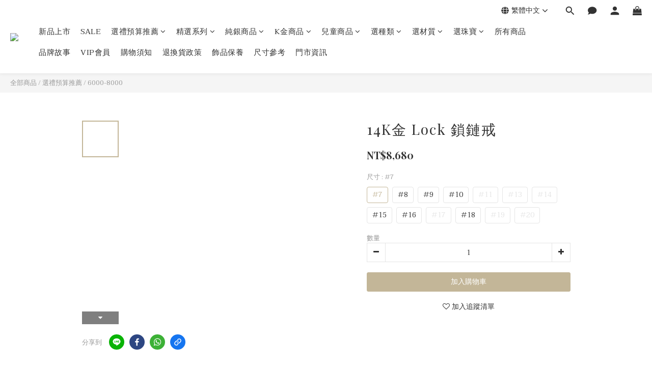

--- FILE ---
content_type: text/html; charset=utf-8
request_url: https://www.silvertwinkle.com.tw/products/lock-chain-yellow-gold-ring
body_size: 94401
content:
<!DOCTYPE html>
<html lang="zh-hant"><head>  <!-- prefetch dns -->
<meta http-equiv="x-dns-prefetch-control" content="on">
<link rel="dns-prefetch" href="https://cdn.shoplineapp.com">
<link rel="preconnect" href="https://cdn.shoplineapp.com" crossorigin>
<link rel="dns-prefetch" href="https://shoplineimg.com">
<link rel="preconnect" href="https://shoplineimg.com">
<link rel="dns-prefetch" href="https://shoplineimg.com">
<link rel="preconnect" href="https://shoplineimg.com" title="image-service-origin">

  <link rel="preload" href="https://cdn.shoplineapp.com/s/javascripts/currencies.js" as="script">




      <link rel="preload" as="image" href="https://shoplineimg.com/5d4a894cf7124400016c875c/645493e29cb8ba0014ed5ffc/800x.webp?source_format=jpg" media="(max-height: 950px)">

<!-- Wrap what we need here -->


<!-- SEO -->
  
    <title ng-non-bindable>14K金 Lock 鎖鏈戒</title>

  <meta name="description" content="材質14K金尺寸戒指寬度1.8mm*除了現貨以外，需要其他尺寸請選擇&amp;#39;&amp;#39;預購客製款&amp;#39;&amp;#39;，下單後請私訊尺寸。預購客製須知尺寸參考">




<!-- Meta -->
  

    <meta property="og:title" content="14K金 Lock 鎖鏈戒">

  <meta property="og:type" content="product"/>

    <meta property="og:url" content="https://www.silvertwinkle.com.tw/products/lock-chain-yellow-gold-ring">
    <link rel="canonical" href="https://www.silvertwinkle.com.tw/products/lock-chain-yellow-gold-ring">

  <meta property="og:description" content="材質14K金尺寸戒指寬度1.8mm*除了現貨以外，需要其他尺寸請選擇&amp;#39;&amp;#39;預購客製款&amp;#39;&amp;#39;，下單後請私訊尺寸。預購客製須知尺寸參考">

    <meta property="og:image" content="https://img.shoplineapp.com/media/image_clips/645493e29cb8ba0014ed5ffc/original.jpg?1683264482">
    <meta name="thumbnail" content="https://img.shoplineapp.com/media/image_clips/645493e29cb8ba0014ed5ffc/original.jpg?1683264482">

    <meta property="fb:app_id" content="2598043720260952">



    <script type="application/ld+json">
    {"@context":"https://schema.org","@type":"WebSite","name":"Silver Twinkle","url":"https://www.silvertwinkle.com.tw"}
    </script>


<!-- locale meta -->


  <meta name="viewport" content="width=device-width, initial-scale=1.0, viewport-fit=cover">
<meta name="mobile-web-app-capable" content="yes">
<meta name="format-detection" content="telephone=no" />
<meta name="google" value="notranslate">

<!-- Shop icon -->
  <link rel="shortcut icon" type="image/png" href="https://img.shoplineapp.com/media/image_clips/5d5e6740654ff51043d2d6f5/original.png?1566467904">




<!--- Site Ownership Data -->
    <meta name="google-site-verification" content="MdE7nBaHAyJXEmK9l-2u2pWYD1XgbKzfci1iDRqrdsI">
    <meta name="facebook-domain-verification" content="pg915fru0cbsjzhjgoeea4hhoto3ah">
<!--- Site Ownership Data End-->

<!-- Styles -->


        <link rel="stylesheet" media="all" href="https://cdn.shoplineapp.com/assets/lib/bootstrap-3.4.1-4ccbe929d8684c8cc83f72911d02f011655dbd6b146a879612fadcdfa86fa7c7.css" onload="" />

        <link rel="stylesheet" media="print" href="https://cdn.shoplineapp.com/assets/theme_vendor-6eb73ce39fd4a86f966b1ab21edecb479a1d22cae142252ad701407277a4d3be.css" onload="this.media='all'" />


        <link rel="stylesheet" media="print" href="https://cdn.shoplineapp.com/assets/shop-2c8ce8b30f079a0263f27ffd5dfdfce0151366469f06a9a110fb7808a01448e0.css" onload="this.media=&quot;all&quot;" />

            <link rel="stylesheet" media="all" href="https://cdn.shoplineapp.com/assets/v2_themes/ultra_chic/page-product-detail-015b130e51f0ed36464eb1bc00f708ee54234f0f3dece7045cdd667a8c6dc8fb.css" onload="" />


    






  <link rel="stylesheet" media="all" href="https://cdn.shoplineapp.com/packs/css/intl_tel_input-0d9daf73.chunk.css" />








<script type="text/javascript">
  window.mainConfig = JSON.parse('{\"sessionId\":\"\",\"merchantId\":\"5d4a894cf7124400016c875c\",\"appCoreHost\":\"shoplineapp.com\",\"assetHost\":\"https://cdn.shoplineapp.com/packs/\",\"apiBaseUrl\":\"http://shoplineapp.com\",\"eventTrackApi\":\"https://events.shoplytics.com/api\",\"frontCommonsApi\":\"https://front-commons.shoplineapp.com/api\",\"appendToUrl\":\"\",\"env\":\"production\",\"merchantData\":{\"_id\":\"5d4a894cf7124400016c875c\",\"addon_limit_enabled\":true,\"base_country_code\":\"TW\",\"base_currency\":{\"id\":\"twd\",\"iso_code\":\"TWD\",\"alternate_symbol\":\"NT$\",\"name\":\"New Taiwan Dollar\",\"symbol_first\":true,\"subunit_to_unit\":1},\"base_currency_code\":\"TWD\",\"beta_feature_keys\":[],\"brand_home_url\":\"https://www.silvertwinkle.com.tw\",\"checkout_setting\":{\"enable_membership_autocheck\":true,\"enable_subscription_autocheck\":false,\"enforce_user_login_on_checkout\":true,\"enabled_abandoned_cart_notification\":true,\"enable_sc_fast_checkout\":false,\"multi_checkout\":{\"enabled\":false}},\"current_plan_key\":\"basket\",\"current_theme_key\":\"ultra_chic\",\"delivery_option_count\":7,\"enabled_stock_reminder\":false,\"handle\":\"silvertwinkle\",\"identifier\":\"\",\"instagram_access_token\":\"IGQVJWZAW9NcnZATS3J0d05ENXNWR1lIcnpZAM09YbmRLRUprbngtVGREeTlxeEZAaZATNjdDNtMzdzam1sTG9Vb0VjRlJfaFIzSmRsbFFScnZAKRm1ndWFwZAjBrMlllVE1seVNEVjhZAMW9B\",\"instagram_id\":\"17841402261980241\",\"invoice_activation\":\"inactive\",\"is_image_service_enabled\":true,\"mobile_logo_media_url\":\"https://img.shoplineapp.com/media/image_clips/5d5e66ffe0e53d003ebf2136/original.png?1566467839\",\"name\":\"Silver Twinkle\",\"order_setting\":{\"invoice_activation\":\"inactive\",\"short_message_activation\":\"inactive\",\"stock_reminder_activation\":\"false\",\"default_out_of_stock_reminder\":true,\"auto_cancel_expired_orders\":true,\"auto_revert_credit\":true,\"enabled_order_auth_expiry\":true,\"enforce_user_login_on_checkout\":true,\"enabled_abandoned_cart_notification\":true,\"enable_order_split_einvoice_reissue\":false,\"no_duplicate_uniform_invoice\":false,\"checkout_without_email\":false,\"hourly_auto_invoice\":false,\"enabled_location_id\":false,\"enabled_sf_hidden_product_name\":false,\"customer_return_order\":{\"enabled\":false,\"available_return_days\":\"7\"},\"customer_cancel_order\":{\"enabled\":false,\"auto_revert_credit\":false},\"custom_fields\":[{\"type\":\"textarea\",\"label\":\"*特價品/折扣/會員折扣不得重複使用，活動期間不回饋會員購物金，silver twinkle 保有修改之權益。\\n\\n*現貨商品下單成功付款後，備貨工作日約3-5天內出貨（不含假日），如遇節慶/活動會調整為 7-10 天；預購商品下單成功付款後，由於是特殊訂製，k 金工作日約 6-12 週內出貨、純銀串珠手鍊工作日約 4-8 週內出貨，運送時間依據您選擇的運送方式而不同，感謝您的耐心等候：）\\n\\n*如送禮需存載具請備註載具號碼。\\n\\n*下單即表示您已詳細閱讀、明確瞭解並同意接受本網站服務條款之所有內容。\",\"display_type\":\"text_field\",\"name_translations\":{\"zh-hant\":\"*特價品/折扣/會員折扣不得重複使用，活動期間不回饋會員購物金，SILVER TWINKLE 保有修改之權益。\\n\\n*現貨商品下單成功付款後，備貨工作日約3-5天內出貨（不含假日），如遇節慶/活動會調整為 7-10 天；預購商品下單成功付款後，由於是特殊訂製，K 金工作日約 6-12 週內出貨、純銀串珠手鍊工作日約 4-8 週內出貨，運送時間依據您選擇的運送方式而不同，感謝您的耐心等候：）\\n\\n*如送禮需存載具請備註載具號碼。\\n\\n*下單即表示您已詳細閱讀、明確瞭解並同意接受本網站服務條款之所有內容。\"},\"hint_translations\":{\"en\":\"\",\"zh-hant\":\"\",\"zh-hk\":\"\",\"zh-cn\":\"\",\"zh-tw\":\"\",\"vi\":\"\",\"ms\":\"\",\"ja\":\"\",\"th\":\"\",\"id\":\"\",\"de\":\"\",\"fr\":\"\"}},{\"type\":\"text\",\"label\":\"（超商取貨／郵寄掛號） 請確認是否填寫「本名」\",\"required\":\"true\",\"display_type\":\"dropdown\",\"dropdown_options\":[{\"zh-hant\":\"是\"}],\"name_translations\":{\"zh-hant\":\"（超商取貨／郵寄掛號） 請確認是否填寫「本名」\"},\"hint_translations\":{\"zh-hant\":\"\"},\"field_id\":\"67a05c02c2e7b3000a59910e\"},{\"type\":\"text\",\"label\":\"發票方式如需存載具請提供\",\"display_type\":\"text_field\",\"name_translations\":{\"zh-hant\":\"發票方式如需存載具請提供\"},\"hint_translations\":{\"zh-hant\":\"如：/ABC+123（請正確填入您的手機條碼）\"},\"field_id\":\"67a05c02c2e7b3000a59910f\"}],\"invoice\":{\"tax_id\":\"\"},\"line_messenging\":{\"status\":\"active\"},\"facebook_messenging\":{\"status\":\"inactive\"},\"status_update_sms\":{\"status\":\"deactivated\"},\"private_info_handle\":{\"enabled\":false,\"custom_fields_enabled\":false}},\"payment_method_count\":11,\"product_setting\":{\"enabled_product_review\":false,\"variation_display\":\"swatches\",\"price_range_enabled\":true,\"enabled_pos_product_customized_price\":false,\"enabled_pos_product_price_tier\":false,\"preorder_add_to_cart_button_display\":\"depend_on_stock\"},\"promotion_setting\":{\"one_coupon_limit_enabled\":true,\"show_promotion_reminder\":true,\"show_coupon\":true,\"multi_order_discount_strategy\":\"order_and_tier_promotions\",\"order_promotions_ignore_exclude_product\":true,\"order_gift_threshold_mode\":\"after_price_discounts\",\"order_free_shipping_threshold_mode\":\"after_all_discounts\",\"category_item_gift_threshold_mode\":\"before_discounts\",\"category_item_free_shipping_threshold_mode\":\"before_discounts\"},\"rollout_keys\":[\"2FA_google_authenticator\",\"3_layer_category\",\"3_layer_navigation\",\"3_layer_variation\",\"711_CB_13countries\",\"711_CB_pickup_TH\",\"711_c2b_report_v2\",\"711_cross_delivery\",\"AdminCancelRecurringSubscription_V1\",\"MC_WA_Template_Management\",\"MC_manual_order\",\"MO_Apply_Coupon_Code\",\"StaffCanBeDeleted_V1\",\"SummaryStatement_V1\",\"UTM_export\",\"UTM_register\",\"abandoned_cart_notification\",\"add_system_fontstyle\",\"add_to_cart_revamp\",\"addon_products_limit_10\",\"addon_products_limit_unlimited\",\"addon_quantity\",\"address_format_batch2\",\"address_format_jp\",\"address_format_my\",\"address_format_us\",\"address_format_vn\",\"admin_app_extension\",\"admin_clientele_profile\",\"admin_custom_domain\",\"admin_image_service\",\"admin_logistic_bank_account\",\"admin_manual_order\",\"admin_realtime\",\"admin_vietnam_dong\",\"admin_whitelist_ip\",\"adminapp_order_form\",\"adminapp_wa_contacts_list\",\"ads_system_new_tab\",\"adyen_my_sc\",\"affiliate_by_product\",\"affiliate_dashboard\",\"affiliate_kol_report\",\"affiliate_kol_report_appstore\",\"alipay_hk_sc\",\"amazon_product_review\",\"android_pos_agent_clockin_n_out\",\"android_pos_purchase_order_partial_in_storage\",\"android_pos_save_send_receipt\",\"android_pos_v2_force_upgrade_version_1-50-0_date_2025-08-30\",\"app_categories_filtering\",\"app_multiplan\",\"app_subscription_prorated_billing\",\"apply_multi_order_discount\",\"apps_store\",\"apps_store_blog\",\"apps_store_fb_comment\",\"apps_store_wishlist\",\"appstore_free_trial\",\"archive_order_data\",\"archive_order_ui\",\"assign_products_to_category\",\"auth_flow_revamp\",\"auto_credit\",\"auto_credit_notify\",\"auto_credit_percentage\",\"auto_credit_recurring\",\"auto_reply_comment\",\"auto_reply_fb\",\"auto_save_sf_plus_address\",\"availability_buy_online_pickup_instore\",\"availability_preview_buy_online_pickup_instore\",\"back_in_stock_appstore\",\"back_in_stock_notify\",\"basket_comparising_link_CNY\",\"basket_comparising_link_HKD\",\"basket_comparising_link_TWD\",\"basket_invoice_field\",\"basket_pricing_page_cny\",\"basket_pricing_page_hkd\",\"basket_pricing_page_myr\",\"basket_pricing_page_sgd\",\"basket_pricing_page_thb\",\"basket_pricing_page_twd\",\"basket_pricing_page_usd\",\"basket_pricing_page_vnd\",\"basket_subscription_coupon\",\"basket_subscription_email\",\"bianco_setting\",\"bidding_select_product\",\"bing_ads\",\"birthday_format_v2\",\"block_gtm_for_lighthouse\",\"blog\",\"blog_app\",\"blog_revamp_admin\",\"blog_revamp_admin_category\",\"blog_revamp_doublewrite\",\"blog_revamp_related_products\",\"blog_revamp_shop_category\",\"blog_revamp_singleread\",\"breadcrumb\",\"broadcast_addfilter\",\"broadcast_advanced_filters\",\"broadcast_analytics\",\"broadcast_center\",\"broadcast_clone\",\"broadcast_email_html\",\"broadcast_facebook_template\",\"broadcast_line_template\",\"broadcast_preset_time\",\"broadcast_to_unsubscribers_sms\",\"broadcast_unsubscribe_email\",\"bulk_action_customer\",\"bulk_action_product\",\"bulk_assign_point\",\"bulk_import_multi_lang\",\"bulk_payment_delivery_setting\",\"bulk_printing_labels_711C2C\",\"bulk_update_dynamic_fields\",\"bulk_update_job\",\"bulk_update_new_fields\",\"bulk_update_product_download_with_filter\",\"bulk_update_tag\",\"bulk_update_tag_enhancement\",\"bundle_add_type\",\"bundle_group\",\"bundle_page\",\"bundle_pricing\",\"bundle_promotion_apply_enhancement\",\"bundle_stackable\",\"buy_at_amazon\",\"buy_button\",\"buy_now_button\",\"buyandget_promotion\",\"callback_service\",\"cancel_order_by_customer\",\"cancel_order_by_customer_v2\",\"cart_addon\",\"cart_addon_condition\",\"cart_addon_limit\",\"cart_use_product_service\",\"cart_uuid\",\"category_banner_multiple\",\"category_limit_unlimited\",\"category_sorting\",\"channel_amazon\",\"channel_fb\",\"channel_integration\",\"channel_line\",\"charge_shipping_fee_by_product_qty\",\"chat_widget\",\"chat_widget_facebook\",\"chat_widget_ig\",\"chat_widget_line\",\"chat_widget_livechat\",\"chat_widget_whatsapp\",\"chatbot_card_carousel\",\"chatbot_card_template\",\"chatbot_image_widget\",\"chatbot_keywords_matching\",\"chatbot_welcome_template\",\"checkout_membercheckbox_toggle\",\"checkout_setting\",\"cn_pricing_page_2019\",\"combine_orders_app\",\"comment_list_export\",\"component_h1_tag\",\"connect_new_facebookpage\",\"consolidated_billing\",\"cookie_consent\",\"country_code\",\"coupon_center_back_to_cart\",\"coupon_notification\",\"coupon_v2\",\"create_staff_revamp\",\"credit_amount_condition_hidden\",\"credit_campaign\",\"credit_condition_5_tier_ec\",\"credit_installment_payment_fee_hidden\",\"credit_point_report\",\"credit_point_triggerpoint\",\"crm_email_custom\",\"crm_notify_preview\",\"crm_sms_custom\",\"crm_sms_notify\",\"cross_shop_tracker\",\"custom_css\",\"custom_home_delivery_tw\",\"custom_notify\",\"custom_order_export\",\"customer_advanced_filter\",\"customer_coupon\",\"customer_custom_field_limit_5\",\"customer_data_secure\",\"customer_edit\",\"customer_export_v2\",\"customer_group\",\"customer_group_analysis\",\"customer_group_broadcast\",\"customer_group_filter_p2\",\"customer_group_filter_p3\",\"customer_group_regenerate\",\"customer_group_sendcoupon\",\"customer_group_smartrfm_filter\",\"customer_import_50000_failure_report\",\"customer_import_v2\",\"customer_import_v3\",\"customer_list\",\"customer_new_report\",\"customer_referral\",\"customer_referral_notify\",\"customer_search_match\",\"customer_tag\",\"dashboard_v2\",\"dashboard_v2_revamp\",\"date_picker_v2\",\"deep_link_support_linepay\",\"deep_link_support_payme\",\"deep_search\",\"default_theme_ultrachic\",\"delivery_time\",\"delivery_time_with_quantity\",\"design_submenu\",\"dev_center_app_store\",\"disable_footer_brand\",\"disable_old_upgrade_reminder\",\"domain_applicable\",\"doris_bien_setting\",\"dusk_setting\",\"dynamic_shipping_rate_refactor\",\"ec_order_unlimit\",\"ecpay_expirydate\",\"ecpay_payment_gateway\",\"einvoice_bulk_update\",\"einvoice_edit\",\"einvoice_list_by_day\",\"einvoice_newlogic\",\"email_credit_expire_notify\",\"email_custom\",\"email_member_forget_password_notify\",\"email_member_register_notify\",\"email_order_notify\",\"email_verification\",\"enable_body_script\",\"enable_calculate_api_promotion_apply\",\"enable_calculate_api_promotion_filter\",\"enable_cart_api\",\"enable_cart_service\",\"enable_corejs_splitting\",\"enable_lazysizes_image_tag\",\"enable_new_css_bundle\",\"enable_order_status_callback_revamp_for_promotion\",\"enable_order_status_callback_revamp_for_storefront\",\"enable_promotion_usage_record\",\"enable_shopjs_splitting\",\"enhanced_catalog_feed\",\"exclude_product\",\"exclude_product_v2\",\"execute_shipment_permission\",\"export_inventory_report_v2\",\"express_cart\",\"express_checkout_pages\",\"extend_reminder\",\"facebook_ads\",\"facebook_dia\",\"facebook_line_promotion_notify\",\"facebook_login\",\"facebook_messenger_subscription\",\"facebook_notify\",\"facebook_pixel_manager\",\"fb_1on1_chat\",\"fb_broadcast\",\"fb_broadcast_sc\",\"fb_broadcast_sc_p2\",\"fb_comment_app\",\"fb_entrance_optimization\",\"fb_feed_unlimit\",\"fb_group\",\"fb_menu\",\"fb_messenger_onetime_notification\",\"fb_multi_category_feed\",\"fb_offline_conversions_api\",\"fb_pixel_matching\",\"fb_pixel_v2\",\"fb_post_management\",\"fb_product_set\",\"fb_quick_signup_link\",\"fb_shop_now_button\",\"fb_ssapi\",\"fb_sub_button\",\"fb_welcome_msg\",\"fbe_oe\",\"fbe_shop\",\"fbe_v2\",\"fbe_v2_edit\",\"feature_alttag_phase1\",\"feature_alttag_phase2\",\"flash_price_campaign\",\"fm_order_receipt\",\"fmt_c2c_newlabel\",\"fmt_revision\",\"footer_brand\",\"footer_builder\",\"footer_builder_new\",\"form_builder\",\"form_builder_access\",\"form_builder_user_management\",\"form_builder_v2_elements\",\"form_builder_v2_receiver\",\"form_builder_v2_report\",\"freeshipping_promotion_condition\",\"get_coupon\",\"get_promotions_by_cart\",\"gift_promotion_condition\",\"gift_shipping_promotion_discount_condition\",\"gifts_limit_10\",\"gifts_limit_unlimited\",\"gmv_revamp\",\"godaddy\",\"google_ads_api\",\"google_ads_manager\",\"google_analytics_4\",\"google_analytics_manager\",\"google_content_api\",\"google_dynamic_remarketing_tag\",\"google_enhanced_conversions\",\"google_preorder_feed\",\"google_product_category_3rdlayer\",\"google_recaptcha\",\"google_remarketing_manager\",\"google_signup_login\",\"google_tag_manager\",\"gp_tw_sc\",\"group_url_bind_post_live\",\"h2_tag_phase1\",\"hct_logistics_bills_report\",\"hidden_product\",\"hidden_product_p2\",\"hide_credit_point_record_balance\",\"hide_theme_bianco_whitelist\",\"hide_theme_sangria_whitelist\",\"hk_pricing_page_2019\",\"hkd_pricing_page_disabled_2020\",\"ig_browser_notify\",\"ig_live\",\"ig_login_entrance\",\"ig_new_api\",\"image_gallery\",\"image_gallery_p2\",\"image_host_by_region\",\"image_limit_100000\",\"image_limit_30000\",\"image_widget_mobile\",\"inbox_manual_order\",\"inbox_send_cartlink\",\"increase_variation_limit\",\"instagram_create_post\",\"instagram_post_sales\",\"instant_order_form\",\"integrated_label_711\",\"integrated_sfexpress\",\"integration_one\",\"inventory_change_reason\",\"inventory_search_v2\",\"job_api_products_export\",\"job_api_user_export\",\"job_product_import\",\"jquery_v3\",\"kingsman_v2_setting\",\"layout_engine_service_kingsman_blogs\",\"layout_engine_service_kingsman_member_center\",\"layout_engine_service_kingsman_pdp\",\"layout_engine_service_kingsman_plp\",\"layout_engine_service_kingsman_promotions\",\"line_1on1_chat\",\"line_abandon_notification\",\"line_ads_tag\",\"line_broadcast\",\"line_ec\",\"line_in_chat_shopping\",\"line_live\",\"line_login\",\"line_login_mobile\",\"line_point_cpa_tag\",\"line_shopping_new_fields\",\"line_signup\",\"live_after_keyword\",\"live_ai_tag_comments\",\"live_announce_bids\",\"live_announce_buyer\",\"live_bidding\",\"live_broadcast_v2\",\"live_bulk_checkoutlink\",\"live_bulk_edit\",\"live_checkout_notification\",\"live_checkout_notification_all\",\"live_checkout_notification_message\",\"live_comment_discount\",\"live_comment_robot\",\"live_create_product_v2\",\"live_crosspost\",\"live_dashboard_product\",\"live_event_discount\",\"live_exclusive_price\",\"live_fb_group\",\"live_fhd_video\",\"live_general_settings\",\"live_group_event\",\"live_host_panel\",\"live_ig_messenger_broadcast\",\"live_ig_product_recommend\",\"live_im_switch\",\"live_keyword_switch\",\"live_line_broadcast\",\"live_line_management\",\"live_line_multidisplay\",\"live_luckydraw_enhancement\",\"live_messenger_broadcast\",\"live_order_block\",\"live_print_advanced\",\"live_product_recommend\",\"live_shopline_announcement\",\"live_shopline_beauty_filter\",\"live_shopline_keyword\",\"live_shopline_product_card\",\"live_shopline_view\",\"live_shopline_view_marquee\",\"live_show_storefront_facebook\",\"live_show_storefront_shopline\",\"live_stream_settings\",\"locale_revamp\",\"lock_cart_sc_product\",\"logistic_bill_v2_711_b2c\",\"logistic_bill_v2_711_c2c\",\"logo_favicon\",\"luckydraw_products\",\"luckydraw_qualification\",\"manual_activation\",\"manual_order\",\"manual_order_7-11\",\"manual_order_ec_to_sc\",\"manually_bind_post\",\"marketing_affiliate\",\"marketing_affiliate_p2\",\"mc-history-instant\",\"mc_711crossborder\",\"mc_ad_tag\",\"mc_assign_message\",\"mc_auto_bind_member\",\"mc_autoreply_cotent\",\"mc_autoreply_question\",\"mc_autoreply_trigger\",\"mc_broadcast\",\"mc_broadcast_v2\",\"mc_bulk_read\",\"mc_chatbot_template\",\"mc_delete_message\",\"mc_edit_cart\",\"mc_history_instant\",\"mc_history_post\",\"mc_im\",\"mc_inbox_autoreply\",\"mc_input_status\",\"mc_instant_notifications\",\"mc_invoicetitle_optional\",\"mc_keyword_autotagging\",\"mc_line_broadcast\",\"mc_line_broadcast_all_friends\",\"mc_line_cart\",\"mc_logistics_hct\",\"mc_logistics_tcat\",\"mc_manage_blacklist\",\"mc_mark_todo\",\"mc_new_menu\",\"mc_phone_tag\",\"mc_reminder_unpaid\",\"mc_reply_pic\",\"mc_setting_message\",\"mc_setting_orderform\",\"mc_shop_message_refactor\",\"mc_smart_advice\",\"mc_sort_waitingtime\",\"mc_sort_waitingtime_new\",\"mc_tw_invoice\",\"media_gcp_upload\",\"member_center_profile_revamp\",\"member_import_notify\",\"member_info_reward\",\"member_info_reward_subscription\",\"member_join_notice\",\"member_password_setup_notify\",\"member_points\",\"member_points_notify\",\"member_price\",\"membership_tier_double_write\",\"membership_tier_notify\",\"membership_tiers\",\"memebr_center_point_credit_revamp\",\"menu_limit_100\",\"menu_limit_unlimited\",\"merchant_automatic_payment_setting\",\"merchant_bills_credits\",\"message_center_v3\",\"message_revamp\",\"mo_remove_discount\",\"mobile_and_email_signup\",\"mobile_signup_p2\",\"modularize_address_format\",\"molpay_credit_card\",\"multi_lang\",\"multicurrency\",\"my_pricing_page_2019\",\"myapp_reauth_alert\",\"myr_pricing_page_disabled_2020\",\"new_app_subscription\",\"new_layout_for_mobile_and_pc\",\"new_onboarding_flow\",\"new_return_management\",\"new_settings_apply_all_promotion\",\"new_signup_flow\",\"new_sinopac_3d\",\"notification_custom_sending_time\",\"npb_theme_philia\",\"npb_widget_font_size_color\",\"ob_revamp\",\"ob_sgstripe\",\"ob_twecpay\",\"oceanpay\",\"old_fbe_removal\",\"onboarding_basketplan\",\"onboarding_handle\",\"one_new_filter\",\"one_page_store\",\"one_page_store_1000\",\"one_page_store_checkout\",\"one_page_store_clone\",\"one_page_store_product_set\",\"online_credit_redemption_toggle\",\"online_store_design\",\"online_store_design_setup_guide_basketplan\",\"order_add_to_cart\",\"order_archive_calculation_revamp_crm_amount\",\"order_archive_calculation_revamp_crm_member\",\"order_archive_product_testing\",\"order_archive_testing\",\"order_archive_testing_crm\",\"order_archive_testing_order_details\",\"order_archive_testing_return_order\",\"order_confirmation_slip_upload\",\"order_custom_field_limit_5\",\"order_custom_notify\",\"order_decoupling_product_revamp\",\"order_discount_stackable\",\"order_export_366day\",\"order_export_v2\",\"order_filter_shipped_date\",\"order_message_broadcast\",\"order_new_source\",\"order_promotion_split\",\"order_search_custom_field\",\"order_search_sku\",\"order_select_across_pages\",\"order_sms_notify\",\"order_split\",\"order_status_non_automation\",\"order_status_tag_color\",\"order_tag\",\"orderemail_new_logic\",\"other_custom_notify\",\"out_of_stock_order\",\"page_builder_revamp\",\"page_builder_revamp_theme_setting\",\"page_builder_revamp_theme_setting_initialized\",\"page_builder_section_cache_enabled\",\"page_builder_widget_accordion\",\"page_builder_widget_blog\",\"page_builder_widget_category\",\"page_builder_widget_collage\",\"page_builder_widget_countdown\",\"page_builder_widget_custom_liquid\",\"page_builder_widget_instagram\",\"page_builder_widget_product_text\",\"page_builder_widget_subscription\",\"page_builder_widget_video\",\"page_limit_unlimited\",\"page_view_cache\",\"pakpobox\",\"partial_free_shipping\",\"payme\",\"payment_condition\",\"payment_fee_config\",\"payment_image\",\"payment_slip_notify\",\"paypal_upgrade\",\"pdp_image_lightbox\",\"pdp_image_lightbox_icon\",\"pending_subscription\",\"philia_setting\",\"pickup_remember_store\",\"plp_label_wording\",\"plp_product_seourl\",\"plp_variation_selector\",\"plp_wishlist\",\"point_campaign\",\"point_redeem_to_cash\",\"pos_only_product_settings\",\"pos_retail_store_price\",\"pos_setup_guide_basketplan\",\"post_cancel_connect\",\"post_commerce_stack_comment\",\"post_fanpage_luckydraw\",\"post_fb_group\",\"post_general_setting\",\"post_lock_pd\",\"post_sales_dashboard\",\"postsale_auto_reply\",\"postsale_create_post\",\"postsale_ig_auto_reply\",\"postsales_connect_multiple_posts\",\"preorder_limit\",\"preset_publish\",\"product_available_time\",\"product_cost_permission\",\"product_feed_info\",\"product_feed_manager_availability\",\"product_feed_revamp\",\"product_index_v2\",\"product_info\",\"product_limit_1000\",\"product_limit_unlimited\",\"product_log_v2\",\"product_page_limit_10\",\"product_quantity_update\",\"product_recommendation_abtesting\",\"product_revamp_doublewrite\",\"product_revamp_singleread\",\"product_review_import\",\"product_review_import_installable\",\"product_review_plp\",\"product_review_reward\",\"product_search\",\"product_set_revamp\",\"product_set_v2_enhancement\",\"product_summary\",\"promotion_blacklist\",\"promotion_filter_by_date\",\"promotion_first_purchase\",\"promotion_hour\",\"promotion_limit_10\",\"promotion_limit_100\",\"promotion_limit_unlimited\",\"promotion_minitem\",\"promotion_page\",\"promotion_page_reminder\",\"promotion_page_seo_button\",\"promotion_record_archive_test\",\"promotion_reminder\",\"promotion_revamp_phase1-1\",\"purchase_limit_campaign\",\"quick_answer\",\"recaptcha_reset_pw\",\"redirect_301_settings\",\"rejected_bill_reminder\",\"remove_fblike_sc\",\"repay_cookie\",\"replace_janus_interface\",\"replace_lms_old_oa_interface\",\"reports\",\"revert_credit\",\"revert_credit_p2\",\"revert_credit_status\",\"sales_dashboard\",\"sangria_setting\",\"sc_advanced_keyword\",\"sc_ai_chat_analysis\",\"sc_ai_suggested_reply\",\"sc_alipay_standard\",\"sc_atm\",\"sc_auto_bind_member\",\"sc_autodetect_address\",\"sc_autodetect_paymentslip\",\"sc_autoreply_icebreaker\",\"sc_broadcast_permissions\",\"sc_clearcart\",\"sc_clearcart_all\",\"sc_comment_label\",\"sc_comment_list\",\"sc_conversations_statistics_sunset\",\"sc_download_adminapp\",\"sc_facebook_broadcast\",\"sc_facebook_live\",\"sc_fb_ig_subscription\",\"sc_gpt_chatsummary\",\"sc_gpt_content_generator\",\"sc_gpt_knowledge_base\",\"sc_group_pm_commentid\",\"sc_group_webhook\",\"sc_intercom\",\"sc_keywords\",\"sc_line_live_pl\",\"sc_list_search\",\"sc_live_line\",\"sc_lock_inventory\",\"sc_manual_order\",\"sc_mc_settings\",\"sc_mo_711emap\",\"sc_order_unlimit\",\"sc_outstock_msg\",\"sc_overall_statistics\",\"sc_overall_statistics_api_v3\",\"sc_overall_statistics_v2\",\"sc_pickup\",\"sc_post_feature\",\"sc_product_set\",\"sc_product_variation\",\"sc_sidebar\",\"sc_similar_question_replies\",\"sc_slp_subscription_promotion\",\"sc_standard\",\"sc_store_pickup\",\"sc_wa_contacts_list\",\"sc_wa_message_report\",\"sc_wa_permissions\",\"scheduled_home_page\",\"search_function_image_gallery\",\"security_center\",\"select_all_customer\",\"select_all_inventory\",\"send_coupon_notification\",\"session_expiration_period\",\"setup_guide_basketplan\",\"sfexpress_centre\",\"sfexpress_eflocker\",\"sfexpress_service\",\"sfexpress_store\",\"sg_onboarding_currency\",\"share_cart_link\",\"shop_builder_plp\",\"shop_category_filter\",\"shop_category_filter_bulk_action\",\"shop_product_search_rate_limit\",\"shop_related_recaptcha\",\"shop_template_advanced_setting\",\"shopback_cashback\",\"shopline_captcha\",\"shopline_email_captcha\",\"shopline_product_reviews\",\"shoplytics_api_ordersales_v4\",\"shoplytics_api_psa_wide_table\",\"shoplytics_benchmark\",\"shoplytics_broadcast_api_v3\",\"shoplytics_channel_store_permission\",\"shoplytics_credit_analysis\",\"shoplytics_customer_refactor_api_v3\",\"shoplytics_date_picker_v2\",\"shoplytics_event_realtime_refactor_api_v3\",\"shoplytics_events_api_v3\",\"shoplytics_export_flex\",\"shoplytics_homepage_v2\",\"shoplytics_invoices_api_v3\",\"shoplytics_lite\",\"shoplytics_membership_tier_growth\",\"shoplytics_orders_api_v3\",\"shoplytics_ordersales_v3\",\"shoplytics_payments_api_v3\",\"shoplytics_pro\",\"shoplytics_product_revamp_api_v3\",\"shoplytics_promotions_api_v3\",\"shoplytics_psa_multi_stores_export\",\"shoplytics_psa_sub_categories\",\"shoplytics_rfim_enhancement_v3\",\"shoplytics_session_metrics\",\"shoplytics_staff_api_v3\",\"shoplytics_to_hd\",\"shopping_session_enabled\",\"signin_register_revamp\",\"skya_setting\",\"sl_admin_inventory_count\",\"sl_admin_inventory_transfer\",\"sl_admin_purchase_order\",\"sl_admin_supplier\",\"sl_logistics_bulk_action\",\"sl_logistics_fmt_freeze\",\"sl_logistics_modularize\",\"sl_payment_alipay\",\"sl_payment_cc\",\"sl_payment_standard_v2\",\"sl_payment_type_check\",\"sl_payments_apple_pay\",\"sl_payments_cc_promo\",\"sl_payments_my_cc\",\"sl_payments_my_fpx\",\"sl_payments_sg_cc\",\"sl_payments_tw_cc\",\"sl_pos\",\"sl_pos_SHOPLINE_Payments_tw\",\"sl_pos_admin\",\"sl_pos_admin_cancel_order\",\"sl_pos_admin_delete_order\",\"sl_pos_admin_inventory_transfer\",\"sl_pos_admin_order_archive_testing\",\"sl_pos_admin_purchase_order\",\"sl_pos_admin_register_shift\",\"sl_pos_admin_staff\",\"sl_pos_agent_by_channel\",\"sl_pos_agent_clockin_n_out\",\"sl_pos_agent_performance\",\"sl_pos_android_A4_printer\",\"sl_pos_android_check_cart_items_with_local_db\",\"sl_pos_android_order_reduction\",\"sl_pos_android_receipt_enhancement\",\"sl_pos_app_order_archive_testing\",\"sl_pos_app_transaction_filter_enhance\",\"sl_pos_apps_store\",\"sl_pos_bugfender_log_reduction\",\"sl_pos_bulk_import_update_enhancement\",\"sl_pos_check_duplicate_create_order\",\"sl_pos_claim_coupon\",\"sl_pos_convert_order_to_cart_by_snapshot\",\"sl_pos_credit_redeem\",\"sl_pos_customerID_duplicate_check\",\"sl_pos_customer_info_enhancement\",\"sl_pos_customer_product_preference\",\"sl_pos_customized_price\",\"sl_pos_disable_touchid_unlock\",\"sl_pos_discount\",\"sl_pos_einvoice_alert\",\"sl_pos_einvoice_refactor\",\"sl_pos_feature_permission\",\"sl_pos_force_upgrade_1-109-0\",\"sl_pos_force_upgrade_1-110-1\",\"sl_pos_free_gifts_promotion\",\"sl_pos_from_Swift_to_OC\",\"sl_pos_iOS_A4_printer\",\"sl_pos_iOS_app_transaction_filter_enhance\",\"sl_pos_iOS_cashier_revamp_cart\",\"sl_pos_iOS_cashier_revamp_product_list\",\"sl_pos_iPadOS_version_upgrade_remind_16_0_0\",\"sl_pos_initiate_couchbase\",\"sl_pos_inventory_count\",\"sl_pos_inventory_count_difference_reason\",\"sl_pos_inventory_count_for_selected_products\",\"sl_pos_inventory_feature_module\",\"sl_pos_inventory_transfer_app_can_create_note_date\",\"sl_pos_inventory_transfer_insert_enhancement\",\"sl_pos_inventory_transfer_request\",\"sl_pos_invoice_carrier_scan\",\"sl_pos_invoice_product_name_filter\",\"sl_pos_invoice_swiftUI_revamp\",\"sl_pos_invoice_toast_show\",\"sl_pos_ios_receipt_info_enhancement\",\"sl_pos_ios_small_label_enhancement\",\"sl_pos_ios_version_upgrade_remind\",\"sl_pos_itc\",\"sl_pos_logo_terms_and_condition\",\"sl_pos_member_points\",\"sl_pos_member_price\",\"sl_pos_multiple_payments\",\"sl_pos_new_report_customer_analysis\",\"sl_pos_new_report_daily_payment_methods\",\"sl_pos_new_report_overview\",\"sl_pos_new_report_product_preorder\",\"sl_pos_new_report_transaction_detail\",\"sl_pos_no_minimum_age\",\"sl_pos_one_einvoice_setting\",\"sl_pos_order_reduction\",\"sl_pos_order_refactor_admin\",\"sl_pos_order_upload_using_pos_service\",\"sl_pos_partial_return\",\"sl_pos_password_setting_refactor\",\"sl_pos_payment\",\"sl_pos_payment_method_picture\",\"sl_pos_payment_method_prioritized_and_hidden\",\"sl_pos_payoff_preorder\",\"sl_pos_pin_products\",\"sl_pos_price_by_channel\",\"sl_pos_product_add_to_cart_refactor\",\"sl_pos_product_set\",\"sl_pos_product_variation_ui\",\"sl_pos_promotion\",\"sl_pos_promotion_by_channel\",\"sl_pos_purchase_order_onlinestore\",\"sl_pos_purchase_order_partial_in_storage\",\"sl_pos_receipt_enhancement\",\"sl_pos_receipt_information\",\"sl_pos_receipt_preorder_return_enhancement\",\"sl_pos_receipt_setting_by_channel\",\"sl_pos_receipt_swiftUI_revamp\",\"sl_pos_register_shift\",\"sl_pos_report_shoplytics_psi\",\"sl_pos_revert_credit\",\"sl_pos_save_send_receipt\",\"sl_pos_shopline_payment_invoice_new_flow\",\"sl_pos_show_coupon\",\"sl_pos_stock_refactor\",\"sl_pos_supplier_refactor\",\"sl_pos_terminal_bills\",\"sl_pos_terminal_settlement\",\"sl_pos_terminal_tw\",\"sl_pos_toast_revamp\",\"sl_pos_transaction_conflict\",\"sl_pos_transaction_view_admin\",\"sl_pos_transfer_onlinestore\",\"sl_pos_user_permission\",\"sl_pos_variation_setting_refactor\",\"sl_purchase_order_search_create_enhancement\",\"slp_bank_promotion\",\"slp_product_subscription\",\"slp_remember_credit_card\",\"slp_swap\",\"smart_omo_appstore\",\"smart_product_recommendation\",\"smart_product_recommendation_regular\",\"smart_recommended_related_products\",\"sms_broadcast\",\"sms_custom\",\"sms_with_shop_name\",\"social_channel_revamp\",\"social_channel_user\",\"social_name_in_order\",\"split_order_applied_creditpoint\",\"sso_lang_th\",\"sso_lang_vi\",\"staff_elasticsearch\",\"staff_limit_5\",\"staff_limit_unlimited\",\"staff_service_migration\",\"static_resource_host_by_region\",\"stop_slp_approvedemail\",\"store_pick_up\",\"storefront_app_extension\",\"storefront_return\",\"stripe_3d_secure\",\"stripe_3ds_cny\",\"stripe_3ds_hkd\",\"stripe_3ds_myr\",\"stripe_3ds_sgd\",\"stripe_3ds_thb\",\"stripe_3ds_usd\",\"stripe_3ds_vnd\",\"stripe_google_pay\",\"stripe_payment_intents\",\"stripe_radar\",\"stripe_subscription_my_account\",\"structured_data\",\"studio_livestream\",\"sub_sgstripe\",\"subscription_config_edit\",\"subscription_config_edit_delivery_payment\",\"subscription_currency\",\"tappay_3D_secure\",\"tappay_sdk_v2_3_2\",\"tappay_sdk_v3\",\"tax_inclusive_setting\",\"taxes_settings\",\"tcat_711pickup_sl_logisitics\",\"tcat_logistics_bills_report\",\"tcat_newlabel\",\"th_pricing_page_2020\",\"thb_pricing_page_disabled_2020\",\"theme_bianco\",\"theme_doris_bien\",\"theme_kingsman_v2\",\"theme_level_3\",\"theme_sangria\",\"theme_ultrachic\",\"thirdparty_login_ui_revamp\",\"tier_birthday_credit\",\"tier_member_points\",\"tier_member_price\",\"tier_reward_app_availability\",\"tier_reward_app_p2\",\"tier_reward_credit\",\"tnc-checkbox\",\"toggle_mobile_category\",\"tw_app_shopback_cashback\",\"tw_fm_sms\",\"tw_pricing_page_2019\",\"tw_stripe_subscription\",\"twd_pricing_page_disabled_2020\",\"uc_integration\",\"uc_v2_endpoints\",\"ultra_setting\",\"unified_admin\",\"use_ngram_for_order_search\",\"user_center_social_channel\",\"user_credits\",\"variant_image_selector\",\"variant_saleprice_cost_weight\",\"variation_label_swatches\",\"varm_setting\",\"vn_pricing_page_2020\",\"vnd_pricing_page_disabled_2020\",\"wa_broadcast_customer_group\",\"wa_system_template\",\"wa_template_custom_content\",\"whatsapp_accept_marketing\",\"whatsapp_catalog\",\"whatsapp_extension\",\"whatsapp_order_form\",\"whatsapp_orderstatus_toggle\",\"wishlist_app\",\"yahoo_dot\",\"youtube_live_shopping\",\"zotabox_installable\"],\"shop_default_home_url\":\"https://silvertwinkle.shoplineapp.com\",\"shop_status\":\"open\",\"show_sold_out\":true,\"sl_payment_merchant_id\":\"1607483043696756736\",\"supported_languages\":[\"en\",\"zh-hant\"],\"tags\":[\"fashion\"],\"time_zone\":\"Asia/Taipei\",\"updated_at\":\"2026-01-23T12:41:01.788Z\",\"user_setting\":{\"_id\":\"5d4a894cb18bd60030e0180e\",\"created_at\":\"2019-08-07T08:18:20.980Z\",\"data\":{\"general_fields\":[{\"type\":\"gender\",\"options\":{\"order\":{\"include\":\"true\",\"required\":\"false\"},\"signup\":{\"include\":\"true\",\"required\":\"true\"},\"profile\":{\"include\":\"true\",\"required\":\"true\"}}},{\"type\":\"birthday\",\"options\":{\"order\":{\"include\":\"true\",\"required\":\"false\"},\"signup\":{\"include\":\"true\",\"required\":\"true\"},\"profile\":{\"include\":\"true\",\"required\":\"true\"}}}],\"minimum_age_limit\":\"13\",\"custom_fields\":[{\"type\":\"text\",\"name_translations\":{\"zh-hant\":\"手機號碼\",\"en\":\"cellphone number\"},\"options\":{\"order\":{\"include\":\"true\",\"required\":\"false\"},\"signup\":{\"include\":\"true\",\"required\":\"true\"},\"profile\":{\"include\":\"true\",\"required\":\"true\"}},\"field_id\":\"5ddb89eea8a79d0033b4b467\"},{\"type\":\"text\",\"name_translations\":{\"zh-hant\":\"信箱\",\"en\":\"E-mail\"},\"options\":{\"order\":{\"include\":\"false\",\"required\":\"false\"},\"signup\":{\"include\":\"true\",\"required\":\"true\"},\"profile\":{\"include\":\"true\",\"required\":\"true\"}},\"field_id\":\"5ddb8a057b9923001e320db1\"},{\"type\":\"text\",\"name_translations\":{\"zh-hant\":\"請問是哪裡得知SilverTwinkle官網的呢？\",\"en\":\"How do you know Silver Twinkle?\"},\"options\":{\"order\":{\"include\":\"false\",\"required\":\"false\"},\"signup\":{\"include\":\"true\",\"required\":\"false\"},\"profile\":{\"include\":\"false\",\"required\":\"false\"}},\"field_id\":\"5e609f482fc63135ed4fd32e\"}],\"facebook_login\":{\"status\":\"active\",\"app_id\":\"2598043720260952\"},\"enable_facebook_comment\":{\"status\":\"inactive\"},\"facebook_comment\":\"\",\"line_login\":{\"status\":\"active\"},\"recaptcha_signup\":{\"status\":\"false\",\"site_key\":\"\"},\"email_verification\":{\"status\":\"true\"},\"login_with_verification\":{\"status\":\"true\"},\"upgrade_reminder\":{\"status\":\"active\"},\"user_credit_expired\":{\"sms\":{\"status\":\"active\"},\"email\":{\"status\":\"active\"},\"line_mes_api\":{\"status\":\"inactive\"}},\"enable_user_credit\":true,\"birthday_credit\":{\"sms\":{\"status\":\"active\"},\"email\":{\"status\":\"inactive\"},\"line_mes_api\":{\"status\":\"inactive\"}},\"signup_method\":\"email_and_mobile\",\"sms_verification\":{\"status\":\"true\",\"supported_countries\":[\"*\"]},\"member_info_reward\":{\"enabled\":false,\"coupons\":{\"enabled\":false}},\"send_birthday_credit_period\":\"daily\"},\"item_type\":\"\",\"key\":\"users\",\"name\":null,\"owner_id\":\"5d4a894cf7124400016c875c\",\"owner_type\":\"Merchant\",\"publish_status\":\"published\",\"status\":\"active\",\"updated_at\":\"2024-04-10T07:43:31.556Z\",\"value\":null}},\"localeData\":{\"loadedLanguage\":{\"name\":\"繁體中文\",\"code\":\"zh-hant\"},\"supportedLocales\":[{\"name\":\"English\",\"code\":\"en\"},{\"name\":\"繁體中文\",\"code\":\"zh-hant\"}]},\"currentUser\":null,\"themeSettings\":{\"hide_language_selector\":false,\"is_multicurrency_enabled\":false,\"messages_enabled\":true,\"hide_languages\":\"\",\"mobile_categories_removed\":true,\"categories_collapsed\":true,\"mobile_categories_collapsed\":true,\"image_fill\":true,\"category_page\":\"24\",\"goto_top\":true,\"plp_variation_selector\":{\"enabled\":false,\"show_variation\":1},\"variation_image_selector_enabled\":false,\"variation_image_selector_variation\":1,\"hide_share_buttons\":false,\"enable_gdpr_cookies_banner\":false,\"page_background\":\"FFFFFF\",\"page_text\":\"333333\",\"page_text_link\":\"c3b698\",\"announcement_background\":\"c3b698\",\"announcement_text\":\"FFFFFF\",\"header_background\":\"FFFFFF\",\"header_text\":\"333333\",\"header_icon\":\"333333\",\"primary_background\":\"c3b698\",\"primary_text\":\"FFFFFF\",\"buy_now_background\":\"c3b698\",\"buy_now_text\":\"FFFFFF\",\"footer_background\":\"FFFFFF\",\"footer_text\":\"2c2c2c\",\"footer_icon\":\"2c2c2c\",\"copyright_background\":\"F7F7F7\",\"copyright_text\":\"999999\",\"font_title\":\"Playfair Display\",\"font_size_title\":\"1\",\"font_paragraph\":\"Taviraj\",\"font_size_paragraph\":\"1\",\"updated_with_new_page_builder\":true,\"show_promotions_on_product\":true},\"isMultiCurrencyEnabled\":true,\"features\":{\"plans\":{\"free\":{\"member_price\":false,\"cart_addon\":false,\"google_analytics_ecommerce\":false,\"membership\":false,\"shopline_logo\":true,\"user_credit\":{\"manaul\":false,\"auto\":false},\"variant_image_selector\":false},\"standard\":{\"member_price\":false,\"cart_addon\":false,\"google_analytics_ecommerce\":false,\"membership\":false,\"shopline_logo\":true,\"user_credit\":{\"manaul\":false,\"auto\":false},\"variant_image_selector\":false},\"starter\":{\"member_price\":false,\"cart_addon\":false,\"google_analytics_ecommerce\":false,\"membership\":false,\"shopline_logo\":true,\"user_credit\":{\"manaul\":false,\"auto\":false},\"variant_image_selector\":false},\"pro\":{\"member_price\":false,\"cart_addon\":false,\"google_analytics_ecommerce\":false,\"membership\":false,\"shopline_logo\":false,\"user_credit\":{\"manaul\":false,\"auto\":false},\"variant_image_selector\":false},\"business\":{\"member_price\":false,\"cart_addon\":false,\"google_analytics_ecommerce\":true,\"membership\":true,\"shopline_logo\":false,\"user_credit\":{\"manaul\":false,\"auto\":false},\"facebook_comments_plugin\":true,\"variant_image_selector\":false},\"basic\":{\"member_price\":false,\"cart_addon\":false,\"google_analytics_ecommerce\":false,\"membership\":false,\"shopline_logo\":false,\"user_credit\":{\"manaul\":false,\"auto\":false},\"variant_image_selector\":false},\"basic2018\":{\"member_price\":false,\"cart_addon\":false,\"google_analytics_ecommerce\":false,\"membership\":false,\"shopline_logo\":true,\"user_credit\":{\"manaul\":false,\"auto\":false},\"variant_image_selector\":false},\"sc\":{\"member_price\":false,\"cart_addon\":false,\"google_analytics_ecommerce\":true,\"membership\":false,\"shopline_logo\":true,\"user_credit\":{\"manaul\":false,\"auto\":false},\"facebook_comments_plugin\":true,\"facebook_chat_plugin\":true,\"variant_image_selector\":false},\"advanced\":{\"member_price\":false,\"cart_addon\":false,\"google_analytics_ecommerce\":true,\"membership\":false,\"shopline_logo\":false,\"user_credit\":{\"manaul\":false,\"auto\":false},\"facebook_comments_plugin\":true,\"facebook_chat_plugin\":true,\"variant_image_selector\":false},\"premium\":{\"member_price\":true,\"cart_addon\":true,\"google_analytics_ecommerce\":true,\"membership\":true,\"shopline_logo\":false,\"user_credit\":{\"manaul\":true,\"auto\":true},\"google_dynamic_remarketing\":true,\"facebook_comments_plugin\":true,\"facebook_chat_plugin\":true,\"wish_list\":true,\"facebook_messenger_subscription\":true,\"product_feed\":true,\"express_checkout\":true,\"variant_image_selector\":true},\"enterprise\":{\"member_price\":true,\"cart_addon\":true,\"google_analytics_ecommerce\":true,\"membership\":true,\"shopline_logo\":false,\"user_credit\":{\"manaul\":true,\"auto\":true},\"google_dynamic_remarketing\":true,\"facebook_comments_plugin\":true,\"facebook_chat_plugin\":true,\"wish_list\":true,\"facebook_messenger_subscription\":true,\"product_feed\":true,\"express_checkout\":true,\"variant_image_selector\":true},\"crossborder\":{\"member_price\":true,\"cart_addon\":true,\"google_analytics_ecommerce\":true,\"membership\":true,\"shopline_logo\":false,\"user_credit\":{\"manaul\":true,\"auto\":true},\"google_dynamic_remarketing\":true,\"facebook_comments_plugin\":true,\"facebook_chat_plugin\":true,\"wish_list\":true,\"facebook_messenger_subscription\":true,\"product_feed\":true,\"express_checkout\":true,\"variant_image_selector\":true},\"o2o\":{\"member_price\":true,\"cart_addon\":true,\"google_analytics_ecommerce\":true,\"membership\":true,\"shopline_logo\":false,\"user_credit\":{\"manaul\":true,\"auto\":true},\"google_dynamic_remarketing\":true,\"facebook_comments_plugin\":true,\"facebook_chat_plugin\":true,\"wish_list\":true,\"facebook_messenger_subscription\":true,\"product_feed\":true,\"express_checkout\":true,\"subscription_product\":true,\"variant_image_selector\":true}}},\"requestCountry\":\"US\",\"trackerEventData\":{\"Product ID\":\"64549477fc0182002392b728\"},\"isRecaptchaEnabled\":false,\"isRecaptchaEnterprise\":true,\"recaptchaEnterpriseSiteKey\":\"6LeMcv0hAAAAADjAJkgZLpvEiuc6migO0KyLEadr\",\"recaptchaEnterpriseCheckboxSiteKey\":\"6LfQVEEoAAAAAAzllcvUxDYhfywH7-aY52nsJ2cK\",\"recaptchaSiteKey\":\"6LeMcv0hAAAAADjAJkgZLpvEiuc6migO0KyLEadr\",\"currencyData\":{\"supportedCurrencies\":[{\"name\":\"$ HKD\",\"symbol\":\"$\",\"iso_code\":\"hkd\"},{\"name\":\"P MOP\",\"symbol\":\"P\",\"iso_code\":\"mop\"},{\"name\":\"¥ CNY\",\"symbol\":\"¥\",\"iso_code\":\"cny\"},{\"name\":\"$ TWD\",\"symbol\":\"$\",\"iso_code\":\"twd\"},{\"name\":\"$ USD\",\"symbol\":\"$\",\"iso_code\":\"usd\"},{\"name\":\"$ SGD\",\"symbol\":\"$\",\"iso_code\":\"sgd\"},{\"name\":\"€ EUR\",\"symbol\":\"€\",\"iso_code\":\"eur\"},{\"name\":\"$ AUD\",\"symbol\":\"$\",\"iso_code\":\"aud\"},{\"name\":\"£ GBP\",\"symbol\":\"£\",\"iso_code\":\"gbp\"},{\"name\":\"₱ PHP\",\"symbol\":\"₱\",\"iso_code\":\"php\"},{\"name\":\"RM MYR\",\"symbol\":\"RM\",\"iso_code\":\"myr\"},{\"name\":\"฿ THB\",\"symbol\":\"฿\",\"iso_code\":\"thb\"},{\"name\":\"د.إ AED\",\"symbol\":\"د.إ\",\"iso_code\":\"aed\"},{\"name\":\"¥ JPY\",\"symbol\":\"¥\",\"iso_code\":\"jpy\"},{\"name\":\"$ BND\",\"symbol\":\"$\",\"iso_code\":\"bnd\"},{\"name\":\"₩ KRW\",\"symbol\":\"₩\",\"iso_code\":\"krw\"},{\"name\":\"Rp IDR\",\"symbol\":\"Rp\",\"iso_code\":\"idr\"},{\"name\":\"₫ VND\",\"symbol\":\"₫\",\"iso_code\":\"vnd\"},{\"name\":\"$ CAD\",\"symbol\":\"$\",\"iso_code\":\"cad\"}],\"requestCountryCurrencyCode\":\"TWD\"},\"previousUrl\":\"\",\"checkoutLandingPath\":\"/cart\",\"webpSupported\":true,\"pageType\":\"products-show\",\"paypalCnClientId\":\"AYVtr8kMzEyRCw725vQM_-hheFyo1FuWeaup4KPSvU1gg44L-NG5e2PNcwGnMo2MLCzGRg4eVHJhuqBP\",\"efoxPayVersion\":\"1.0.60\",\"universalPaymentSDKUrl\":\"https://cdn.myshopline.com\",\"shoplinePaymentCashierSDKUrl\":\"https://cdn.myshopline.com/pay/paymentElement/1.7.1/index.js\",\"shoplinePaymentV2Env\":\"prod\",\"shoplinePaymentGatewayEnv\":\"prod\",\"currentPath\":\"/products/lock-chain-yellow-gold-ring\",\"isExceedCartLimitation\":null,\"familyMartEnv\":\"prod\",\"familyMartConfig\":{\"cvsname\":\"familymart.shoplineapp.com\"},\"familyMartFrozenConfig\":{\"cvsname\":\"familymartfreeze.shoplineapp.com\",\"cvslink\":\"https://familymartfreeze.shoplineapp.com/familymart_freeze_callback\",\"emap\":\"https://ecmfme.map.com.tw/ReceiveOrderInfo.aspx\"},\"pageIdentifier\":\"product_detail\",\"staticResourceHost\":\"https://static.shoplineapp.com/\",\"facebookAppId\":\"467428936681900\",\"facebookSdkVersion\":\"v2.7\",\"criteoAccountId\":null,\"criteoEmail\":null,\"shoplineCaptchaEnv\":\"prod\",\"shoplineCaptchaPublicKey\":\"MIGfMA0GCSqGSIb3DQEBAQUAA4GNADCBiQKBgQCUXpOVJR72RcVR8To9lTILfKJnfTp+f69D2azJDN5U9FqcZhdYfrBegVRKxuhkwdn1uu6Er9PWV4Tp8tRuHYnlU+U72NRpb0S3fmToXL3KMKw/4qu2B3EWtxeh/6GPh3leTvMteZpGRntMVmJCJdS8PY1CG0w6QzZZ5raGKXQc2QIDAQAB\",\"defaultBlockedSmsCountries\":\"PS,MG,KE,AO,KG,UG,AZ,ZW,TJ,NG,GT,DZ,BD,BY,AF,LK,MA,EH,MM,EG,LV,OM,LT,UA,RU,KZ,KH,LY,ML,MW,IR,EE\"}');
</script>

  <script
    src="https://browser.sentry-cdn.com/6.8.0/bundle.tracing.min.js"
    integrity="sha384-PEpz3oi70IBfja8491RPjqj38s8lBU9qHRh+tBurFb6XNetbdvlRXlshYnKzMB0U"
    crossorigin="anonymous"
    defer
  ></script>
  <script
    src="https://browser.sentry-cdn.com/6.8.0/captureconsole.min.js"
    integrity="sha384-FJ5n80A08NroQF9DJzikUUhiCaQT2rTIYeJyHytczDDbIiejfcCzBR5lQK4AnmVt"
    crossorigin="anonymous"
    defer
  ></script>

<script>
  function sriOnError (event) {
    if (window.Sentry) window.Sentry.captureException(event);

    var script = document.createElement('script');
    var srcDomain = new URL(this.src).origin;
    script.src = this.src.replace(srcDomain, '');
    if (this.defer) script.setAttribute("defer", "defer");
    document.getElementsByTagName('head')[0].insertBefore(script, null);
  }
</script>

<script>window.lazySizesConfig={},Object.assign(window.lazySizesConfig,{lazyClass:"sl-lazy",loadingClass:"sl-lazyloading",loadedClass:"sl-lazyloaded",preloadClass:"sl-lazypreload",errorClass:"sl-lazyerror",iframeLoadMode:"1",loadHidden:!1});</script>
<script>!function(e,t){var a=t(e,e.document,Date);e.lazySizes=a,"object"==typeof module&&module.exports&&(module.exports=a)}("undefined"!=typeof window?window:{},function(e,t,a){"use strict";var n,i;if(function(){var t,a={lazyClass:"lazyload",loadedClass:"lazyloaded",loadingClass:"lazyloading",preloadClass:"lazypreload",errorClass:"lazyerror",autosizesClass:"lazyautosizes",fastLoadedClass:"ls-is-cached",iframeLoadMode:0,srcAttr:"data-src",srcsetAttr:"data-srcset",sizesAttr:"data-sizes",minSize:40,customMedia:{},init:!0,expFactor:1.5,hFac:.8,loadMode:2,loadHidden:!0,ricTimeout:0,throttleDelay:125};for(t in i=e.lazySizesConfig||e.lazysizesConfig||{},a)t in i||(i[t]=a[t])}(),!t||!t.getElementsByClassName)return{init:function(){},cfg:i,noSupport:!0};var s,o,r,l,c,d,u,f,m,y,h,z,g,v,p,C,b,A,E,_,w,M,N,x,L,W,S,B,T,F,R,D,k,H,O,P,$,q,I,U,j,G,J,K,Q,V=t.documentElement,X=e.HTMLPictureElement,Y="addEventListener",Z="getAttribute",ee=e[Y].bind(e),te=e.setTimeout,ae=e.requestAnimationFrame||te,ne=e.requestIdleCallback,ie=/^picture$/i,se=["load","error","lazyincluded","_lazyloaded"],oe={},re=Array.prototype.forEach,le=function(e,t){return oe[t]||(oe[t]=new RegExp("(\\s|^)"+t+"(\\s|$)")),oe[t].test(e[Z]("class")||"")&&oe[t]},ce=function(e,t){le(e,t)||e.setAttribute("class",(e[Z]("class")||"").trim()+" "+t)},de=function(e,t){var a;(a=le(e,t))&&e.setAttribute("class",(e[Z]("class")||"").replace(a," "))},ue=function(e,t,a){var n=a?Y:"removeEventListener";a&&ue(e,t),se.forEach(function(a){e[n](a,t)})},fe=function(e,a,i,s,o){var r=t.createEvent("Event");return i||(i={}),i.instance=n,r.initEvent(a,!s,!o),r.detail=i,e.dispatchEvent(r),r},me=function(t,a){var n;!X&&(n=e.picturefill||i.pf)?(a&&a.src&&!t[Z]("srcset")&&t.setAttribute("srcset",a.src),n({reevaluate:!0,elements:[t]})):a&&a.src&&(t.src=a.src)},ye=function(e,t){return(getComputedStyle(e,null)||{})[t]},he=function(e,t,a){for(a=a||e.offsetWidth;a<i.minSize&&t&&!e._lazysizesWidth;)a=t.offsetWidth,t=t.parentNode;return a},ze=(l=[],c=r=[],d=function(){var e=c;for(c=r.length?l:r,s=!0,o=!1;e.length;)e.shift()();s=!1},u=function(e,a){s&&!a?e.apply(this,arguments):(c.push(e),o||(o=!0,(t.hidden?te:ae)(d)))},u._lsFlush=d,u),ge=function(e,t){return t?function(){ze(e)}:function(){var t=this,a=arguments;ze(function(){e.apply(t,a)})}},ve=function(e){var t,n=0,s=i.throttleDelay,o=i.ricTimeout,r=function(){t=!1,n=a.now(),e()},l=ne&&o>49?function(){ne(r,{timeout:o}),o!==i.ricTimeout&&(o=i.ricTimeout)}:ge(function(){te(r)},!0);return function(e){var i;(e=!0===e)&&(o=33),t||(t=!0,(i=s-(a.now()-n))<0&&(i=0),e||i<9?l():te(l,i))}},pe=function(e){var t,n,i=99,s=function(){t=null,e()},o=function(){var e=a.now()-n;e<i?te(o,i-e):(ne||s)(s)};return function(){n=a.now(),t||(t=te(o,i))}},Ce=(_=/^img$/i,w=/^iframe$/i,M="onscroll"in e&&!/(gle|ing)bot/.test(navigator.userAgent),N=0,x=0,L=0,W=-1,S=function(e){L--,(!e||L<0||!e.target)&&(L=0)},B=function(e){return null==E&&(E="hidden"==ye(t.body,"visibility")),E||!("hidden"==ye(e.parentNode,"visibility")&&"hidden"==ye(e,"visibility"))},T=function(e,a){var n,i=e,s=B(e);for(p-=a,A+=a,C-=a,b+=a;s&&(i=i.offsetParent)&&i!=t.body&&i!=V;)(s=(ye(i,"opacity")||1)>0)&&"visible"!=ye(i,"overflow")&&(n=i.getBoundingClientRect(),s=b>n.left&&C<n.right&&A>n.top-1&&p<n.bottom+1);return s},R=ve(F=function(){var e,a,s,o,r,l,c,d,u,y,z,_,w=n.elements;if(n.extraElements&&n.extraElements.length>0&&(w=Array.from(w).concat(n.extraElements)),(h=i.loadMode)&&L<8&&(e=w.length)){for(a=0,W++;a<e;a++)if(w[a]&&!w[a]._lazyRace)if(!M||n.prematureUnveil&&n.prematureUnveil(w[a]))q(w[a]);else if((d=w[a][Z]("data-expand"))&&(l=1*d)||(l=x),y||(y=!i.expand||i.expand<1?V.clientHeight>500&&V.clientWidth>500?500:370:i.expand,n._defEx=y,z=y*i.expFactor,_=i.hFac,E=null,x<z&&L<1&&W>2&&h>2&&!t.hidden?(x=z,W=0):x=h>1&&W>1&&L<6?y:N),u!==l&&(g=innerWidth+l*_,v=innerHeight+l,c=-1*l,u=l),s=w[a].getBoundingClientRect(),(A=s.bottom)>=c&&(p=s.top)<=v&&(b=s.right)>=c*_&&(C=s.left)<=g&&(A||b||C||p)&&(i.loadHidden||B(w[a]))&&(m&&L<3&&!d&&(h<3||W<4)||T(w[a],l))){if(q(w[a]),r=!0,L>9)break}else!r&&m&&!o&&L<4&&W<4&&h>2&&(f[0]||i.preloadAfterLoad)&&(f[0]||!d&&(A||b||C||p||"auto"!=w[a][Z](i.sizesAttr)))&&(o=f[0]||w[a]);o&&!r&&q(o)}}),k=ge(D=function(e){var t=e.target;t._lazyCache?delete t._lazyCache:(S(e),ce(t,i.loadedClass),de(t,i.loadingClass),ue(t,H),fe(t,"lazyloaded"))}),H=function(e){k({target:e.target})},O=function(e,t){var a=e.getAttribute("data-load-mode")||i.iframeLoadMode;0==a?e.contentWindow.location.replace(t):1==a&&(e.src=t)},P=function(e){var t,a=e[Z](i.srcsetAttr);(t=i.customMedia[e[Z]("data-media")||e[Z]("media")])&&e.setAttribute("media",t),a&&e.setAttribute("srcset",a)},$=ge(function(e,t,a,n,s){var o,r,l,c,d,u;(d=fe(e,"lazybeforeunveil",t)).defaultPrevented||(n&&(a?ce(e,i.autosizesClass):e.setAttribute("sizes",n)),r=e[Z](i.srcsetAttr),o=e[Z](i.srcAttr),s&&(c=(l=e.parentNode)&&ie.test(l.nodeName||"")),u=t.firesLoad||"src"in e&&(r||o||c),d={target:e},ce(e,i.loadingClass),u&&(clearTimeout(y),y=te(S,2500),ue(e,H,!0)),c&&re.call(l.getElementsByTagName("source"),P),r?e.setAttribute("srcset",r):o&&!c&&(w.test(e.nodeName)?O(e,o):e.src=o),s&&(r||c)&&me(e,{src:o})),e._lazyRace&&delete e._lazyRace,de(e,i.lazyClass),ze(function(){var t=e.complete&&e.naturalWidth>1;u&&!t||(t&&ce(e,i.fastLoadedClass),D(d),e._lazyCache=!0,te(function(){"_lazyCache"in e&&delete e._lazyCache},9)),"lazy"==e.loading&&L--},!0)}),q=function(e){if(!e._lazyRace){var t,a=_.test(e.nodeName),n=a&&(e[Z](i.sizesAttr)||e[Z]("sizes")),s="auto"==n;(!s&&m||!a||!e[Z]("src")&&!e.srcset||e.complete||le(e,i.errorClass)||!le(e,i.lazyClass))&&(t=fe(e,"lazyunveilread").detail,s&&be.updateElem(e,!0,e.offsetWidth),e._lazyRace=!0,L++,$(e,t,s,n,a))}},I=pe(function(){i.loadMode=3,R()}),j=function(){m||(a.now()-z<999?te(j,999):(m=!0,i.loadMode=3,R(),ee("scroll",U,!0)))},{_:function(){z=a.now(),n.elements=t.getElementsByClassName(i.lazyClass),f=t.getElementsByClassName(i.lazyClass+" "+i.preloadClass),ee("scroll",R,!0),ee("resize",R,!0),ee("pageshow",function(e){if(e.persisted){var a=t.querySelectorAll("."+i.loadingClass);a.length&&a.forEach&&ae(function(){a.forEach(function(e){e.complete&&q(e)})})}}),e.MutationObserver?new MutationObserver(R).observe(V,{childList:!0,subtree:!0,attributes:!0}):(V[Y]("DOMNodeInserted",R,!0),V[Y]("DOMAttrModified",R,!0),setInterval(R,999)),ee("hashchange",R,!0),["focus","mouseover","click","load","transitionend","animationend"].forEach(function(e){t[Y](e,R,!0)}),/d$|^c/.test(t.readyState)?j():(ee("load",j),t[Y]("DOMContentLoaded",R),te(j,2e4)),n.elements.length?(F(),ze._lsFlush()):R()},checkElems:R,unveil:q,_aLSL:U=function(){3==i.loadMode&&(i.loadMode=2),I()}}),be=(J=ge(function(e,t,a,n){var i,s,o;if(e._lazysizesWidth=n,n+="px",e.setAttribute("sizes",n),ie.test(t.nodeName||""))for(s=0,o=(i=t.getElementsByTagName("source")).length;s<o;s++)i[s].setAttribute("sizes",n);a.detail.dataAttr||me(e,a.detail)}),K=function(e,t,a){var n,i=e.parentNode;i&&(a=he(e,i,a),(n=fe(e,"lazybeforesizes",{width:a,dataAttr:!!t})).defaultPrevented||(a=n.detail.width)&&a!==e._lazysizesWidth&&J(e,i,n,a))},{_:function(){G=t.getElementsByClassName(i.autosizesClass),ee("resize",Q)},checkElems:Q=pe(function(){var e,t=G.length;if(t)for(e=0;e<t;e++)K(G[e])}),updateElem:K}),Ae=function(){!Ae.i&&t.getElementsByClassName&&(Ae.i=!0,be._(),Ce._())};return te(function(){i.init&&Ae()}),n={cfg:i,autoSizer:be,loader:Ce,init:Ae,uP:me,aC:ce,rC:de,hC:le,fire:fe,gW:he,rAF:ze}});</script>
  <script>!function(e){window.slShadowDomCreate=window.slShadowDomCreate?window.slShadowDomCreate:e}(function(){"use strict";var e="data-shadow-status",t="SL-SHADOW-CONTENT",o={init:"init",complete:"complete"},a=function(e,t,o){if(e){var a=function(e){if(e&&e.target&&e.srcElement)for(var t=e.target||e.srcElement,a=e.currentTarget;t!==a;){if(t.matches("a")){var n=t;e.delegateTarget=n,o.apply(n,[e])}t=t.parentNode}};e.addEventListener(t,a)}},n=function(e){window.location.href.includes("is_preview=2")&&a(e,"click",function(e){e.preventDefault()})},r=function(a){if(a instanceof HTMLElement){var r=!!a.shadowRoot,i=a.previousElementSibling,s=i&&i.tagName;if(!a.getAttribute(e))if(s==t)if(r)console.warn("SL shadow dom warning: The root is aready shadow root");else a.setAttribute(e,o.init),a.attachShadow({mode:"open"}).appendChild(i),n(i),a.slUpdateLazyExtraElements&&a.slUpdateLazyExtraElements(),a.setAttribute(e,o.complete);else console.warn("SL shadow dom warning: The shadow content does not match shadow tag name")}else console.warn("SL shadow dom warning: The root is not HTMLElement")};try{document.querySelectorAll("sl-shadow-root").forEach(function(e){r(e)})}catch(e){console.warn("createShadowDom warning:",e)}});</script>
  <script>!function(){if(window.lazySizes){var e="."+(window.lazySizesConfig?window.lazySizesConfig.lazyClass:"sl-lazy");void 0===window.lazySizes.extraElements&&(window.lazySizes.extraElements=[]),HTMLElement.prototype.slUpdateLazyExtraElements=function(){var n=[];this.shadowRoot&&(n=Array.from(this.shadowRoot.querySelectorAll(e))),n=n.concat(Array.from(this.querySelectorAll(e)));var t=window.lazySizes.extraElements;return 0===n.length||(t&&t.length>0?window.lazySizes.extraElements=t.concat(n):window.lazySizes.extraElements=n,window.lazySizes.loader.checkElems(),this.shadowRoot.addEventListener("lazyloaded",function(e){var n=window.lazySizes.extraElements;if(n&&n.length>0){var t=n.filter(function(n){return n!==e.target});t.length>0?window.lazySizes.extraElements=t:delete window.lazySizes.extraElements}})),n}}else console.warn("Lazysizes warning: window.lazySizes is undefined")}();</script>

  <script src="https://cdn.shoplineapp.com/s/javascripts/currencies.js" defer></script>



<script>
  function generateGlobalSDKObserver(variableName, options = {}) {
    const { isLoaded = (sdk) => !!sdk } = options;
    return {
      [variableName]: {
        funcs: [],
        notify: function() {
          while (this.funcs.length > 0) {
            const func = this.funcs.shift();
            func(window[variableName]);
          }
        },
        subscribe: function(func) {
          if (isLoaded(window[variableName])) {
            func(window[variableName]);
          } else {
            this.funcs.push(func);
          }
          const unsubscribe = function () {
            const index = this.funcs.indexOf(func);
            if (index > -1) {
              this.funcs.splice(index, 1);
            }
          };
          return unsubscribe.bind(this);
        },
      },
    };
  }

  window.globalSDKObserver = Object.assign(
    {},
    generateGlobalSDKObserver('grecaptcha', { isLoaded: function(sdk) { return sdk && sdk.render }}),
    generateGlobalSDKObserver('FB'),
  );
</script>

<style>
  :root {

          --category-page: 24;
            --page-background: #FFFFFF;
            --page-background-h: 0;
            --page-background-s: 0%;
            --page-background-l: 100%;
            --page-text: #333333;
            --page-text-h: 0;
            --page-text-s: 0%;
            --page-text-l: 20%;
            --page-text-link: #c3b698;
            --page-text-link-h: 42;
            --page-text-link-s: 26%;
            --page-text-link-l: 68%;
            --announcement-background: #c3b698;
            --announcement-background-h: 42;
            --announcement-background-s: 26%;
            --announcement-background-l: 68%;
            --announcement-text: #FFFFFF;
            --announcement-text-h: 0;
            --announcement-text-s: 0%;
            --announcement-text-l: 100%;
            --header-background: #FFFFFF;
            --header-background-h: 0;
            --header-background-s: 0%;
            --header-background-l: 100%;
            --header-text: #333333;
            --header-text-h: 0;
            --header-text-s: 0%;
            --header-text-l: 20%;
            --header-icon: #333333;
            --header-icon-h: 0;
            --header-icon-s: 0%;
            --header-icon-l: 20%;
            --primary-background: #c3b698;
            --primary-background-h: 42;
            --primary-background-s: 26%;
            --primary-background-l: 68%;
            --primary-text: #FFFFFF;
            --primary-text-h: 0;
            --primary-text-s: 0%;
            --primary-text-l: 100%;
            --buy-now-background: #c3b698;
            --buy-now-background-h: 42;
            --buy-now-background-s: 26%;
            --buy-now-background-l: 68%;
            --buy-now-text: #FFFFFF;
            --buy-now-text-h: 0;
            --buy-now-text-s: 0%;
            --buy-now-text-l: 100%;
            --footer-background: #FFFFFF;
            --footer-background-h: 0;
            --footer-background-s: 0%;
            --footer-background-l: 100%;
            --footer-text: #2c2c2c;
            --footer-text-h: 0;
            --footer-text-s: 0%;
            --footer-text-l: 17%;
            --footer-icon: #2c2c2c;
            --footer-icon-h: 0;
            --footer-icon-s: 0%;
            --footer-icon-l: 17%;
            --copyright-background: #F7F7F7;
            --copyright-background-h: 0;
            --copyright-background-s: 0%;
            --copyright-background-l: 97%;
            --copyright-text: #999999;
            --copyright-text-h: 0;
            --copyright-text-s: 0%;
            --copyright-text-l: 60%;
            --font-title: "Playfair Display", var(--system-sans);

          --font-size-title: 1;
            --font-paragraph: "Taviraj", var(--system-sans);

          --font-size-paragraph: 1;

    --cookie-consent-popup-z-index: 1000;
  }
</style>

<script type="text/javascript">
(function(e,t,s,c,n,o,p){e.shoplytics||((p=e.shoplytics=function(){
p.exec?p.exec.apply(p,arguments):p.q.push(arguments)
}).v='2.0',p.q=[],(n=t.createElement(s)).async=!0,
n.src=c,(o=t.getElementsByTagName(s)[0]).parentNode.insertBefore(n,o))
})(window,document,'script','https://cdn.shoplytics.com/js/shoplytics-tracker/latest/shoplytics-tracker.js');
shoplytics('init', 'shop', {
  register: {"merchant_id":"5d4a894cf7124400016c875c","language":"zh-hant"}
});

// for facebook login redirect
if (location.hash === '#_=_') {
  history.replaceState(null, document.title, location.toString().replace(/#_=_$/, ''));
}

function SidrOptions(options) {
  if (options === undefined) { options = {}; }
  this.side = options.side || 'left';
  this.speed = options.speed || 200;
  this.name = options.name;
  this.onOpen = options.onOpen || angular.noop;
  this.onClose = options.onClose || angular.noop;
}
window.SidrOptions = SidrOptions;

window.resizeImages = function(element) {
  var images = (element || document).getElementsByClassName("sl-lazy-image")
  var styleRegex = /background\-image:\ *url\(['"]?(https\:\/\/shoplineimg.com\/[^'"\)]*)+['"]?\)/

  for (var i = 0; i < images.length; i++) {
    var image = images[i]
    try {
      var src = image.getAttribute('src') || image.getAttribute('style').match(styleRegex)[1]
    } catch(e) {
      continue;
    }
    var setBySrc, head, tail, width, height;
    try {
      if (!src) { throw 'Unknown source' }

      setBySrc = !!image.getAttribute('src') // Check if it's setting the image url by "src" or "style"
      var urlParts = src.split("?"); // Fix issue that the size pattern can be in external image url
      var result = urlParts[0].match(/(.*)\/(\d+)?x?(\d+)?(.*)/) // Extract width and height from url (e.g. 1000x1000), putting the rest into head and tail for repackaging back
      head = result[1]
      tail = result[4]
      width = parseInt(result[2], 10);
      height = parseInt(result[3], 10);

      if (!!((width || height) && head != '') !== true) { throw 'Invalid image source'; }
    } catch(e) {
      if (typeof e !== 'string') { console.error(e) }
      continue;
    }

    var segment = parseInt(image.getAttribute('data-resizing-segment') || 200, 10)
    var scale = window.devicePixelRatio > 1 ? 2 : 1

    // Resize by size of given element or image itself
    var refElement = image;
    if (image.getAttribute('data-ref-element')) {
      var selector = image.getAttribute('data-ref-element');
      if (selector.indexOf('.') === 0) {
        refElement = document.getElementsByClassName(image.getAttribute('data-ref-element').slice(1))[0]
      } else {
        refElement = document.getElementById(image.getAttribute('data-ref-element'))
      }
    }
    var offsetWidth = refElement.offsetWidth;
    var offsetHeight = refElement.offsetHeight;
    var refWidth = image.getAttribute('data-max-width') ? Math.min(parseInt(image.getAttribute('data-max-width')), offsetWidth) : offsetWidth;
    var refHeight = image.getAttribute('data-max-height') ? Math.min(parseInt(image.getAttribute('data-max-height')), offsetHeight) : offsetHeight;

    // Get desired size based on view, segment and screen scale
    var resizedWidth = isNaN(width) === false ? Math.ceil(refWidth * scale / segment) * segment : undefined
    var resizedHeight = isNaN(height) === false ? Math.ceil(refHeight * scale / segment) * segment : undefined

    if (resizedWidth || resizedHeight) {
      var newSrc = head + '/' + ((resizedWidth || '') + 'x' + (resizedHeight || '')) + (tail || '') + '?';
      for (var j = 1; j < urlParts.length; j++) { newSrc += urlParts[j]; }
      if (newSrc !== src) {
        if (setBySrc) {
          image.setAttribute('src', newSrc);
        } else {
          image.setAttribute('style', image.getAttribute('style').replace(styleRegex, 'background-image:url('+newSrc+')'));
        }
        image.dataset.size = (resizedWidth || '') + 'x' + (resizedHeight || '');
      }
    }
  }
}

let createDeferredPromise = function() {
  let deferredRes, deferredRej;
  let deferredPromise = new Promise(function(res, rej) {
    deferredRes = res;
    deferredRej = rej;
  });
  deferredPromise.resolve = deferredRes;
  deferredPromise.reject = deferredRej;
  return deferredPromise;
}

// For app extension sdk
window.APP_EXTENSION_SDK_ANGULAR_JS_LOADED = createDeferredPromise();
  window.runTaskInIdle = function runTaskInIdle(task) {
    try {
      if (!task) return;
      task();
    } catch (err) {
      console.error(err);
    }
  }

window.runTaskQueue = function runTaskQueue(queue) {
  if (!queue || queue.length === 0) return;

  const task = queue.shift();
  window.runTaskInIdle(task);

  window.runTaskQueue(queue);
}


window.addEventListener('DOMContentLoaded', function() {

app.value('mainConfig', window.mainConfig);


app.value('flash', {
});

app.value('flash_data', {});
app.constant('imageServiceEndpoint', 'https\:\/\/shoplineimg.com/')
app.constant('staticImageHost', 'static.shoplineapp.com/web')
app.constant('staticResourceHost', 'https://static.shoplineapp.com/')
app.constant('FEATURES_LIMIT', JSON.parse('{\"disable_image_service\":false,\"product_variation_limit\":400,\"paypal_spb_checkout\":false,\"mini_fast_checkout\":false,\"fast_checkout_qty\":false,\"buynow_checkout\":false,\"blog_category\":false,\"blog_post_page_limit\":false,\"shop_category_filter\":true,\"stripe_card_hk\":false,\"bulk_update_tag\":true,\"dynamic_shipping_rate_refactor\":true,\"promotion_reminder\":true,\"promotion_page_reminder\":true,\"modularize_address_format\":true,\"point_redeem_to_cash\":true,\"fb_login_integration\":false,\"product_summary\":true,\"plp_wishlist\":true,\"ec_order_unlimit\":true,\"sc_order_unlimit\":true,\"inventory_search_v2\":true,\"sc_lock_inventory\":true,\"crm_notify_preview\":true,\"plp_variation_selector\":true,\"category_banner_multiple\":true,\"order_confirmation_slip_upload\":true,\"tier_upgrade_v2\":false,\"plp_label_wording\":true,\"order_search_custom_field\":true,\"ig_browser_notify\":true,\"ig_browser_disabled\":false,\"send_product_tag_to_shop\":false,\"ads_system_new_tab\":true,\"payment_image\":true,\"sl_logistics_bulk_action\":true,\"disable_orderconfirmation_mail\":false,\"payment_slip_notify\":true,\"product_set_child_products_limit\":20,\"product_set_limit\":-1,\"sl_payments_hk_promo\":false,\"domain_redirect_ec2\":false,\"affiliate_kol_report\":true,\"applepay_newebpay\":false,\"atm_newebpay\":false,\"cvs_newebpay\":false,\"ec_fast_checkout\":false,\"checkout_setting\":true,\"omise_payment\":false,\"member_password_setup_notify\":true,\"membership_tier_notify\":true,\"auto_credit_notify\":true,\"customer_referral_notify\":true,\"member_points_notify\":true,\"member_import_notify\":true,\"crm_sms_custom\":true,\"crm_email_custom\":true,\"customer_group\":true,\"tier_auto_downgrade\":false,\"scheduled_home_page\":true,\"sc_wa_contacts_list\":true,\"broadcast_to_unsubscribers_sms\":true,\"sc_post_feature\":true,\"google_product_category_3rdlayer\":true,\"purchase_limit_campaign\":true,\"order_item_name_edit\":false,\"block_analytics_request\":false,\"subscription_order_notify\":false,\"fb_domain_verification\":false,\"disable_html5mode\":false,\"einvoice_edit\":true,\"order_search_sku\":true,\"cancel_order_by_customer_v2\":true,\"storefront_pdp_enhancement\":false,\"storefront_plp_enhancement\":false,\"storefront_adv_enhancement\":false,\"product_cost_permission\":true,\"promotion_first_purchase\":true,\"block_gtm_for_lighthouse\":true,\"use_critical_css_liquid\":false,\"flash_price_campaign\":true,\"inventory_change_reason\":true,\"ig_login_entrance\":true,\"contact_us_mobile\":false,\"sl_payment_hk_alipay\":false,\"3_layer_variation\":true,\"einvoice_tradevan\":false,\"order_add_to_cart\":true,\"order_new_source\":true,\"einvoice_bulk_update\":true,\"molpay_alipay_tng\":false,\"fastcheckout_add_on\":false,\"plp_product_seourl\":true,\"country_code\":true,\"sc_keywords\":true,\"bulk_printing_labels_711C2C\":true,\"search_function_image_gallery\":true,\"social_channel_user\":true,\"sc_overall_statistics\":true,\"product_main_images_limit\":12,\"order_custom_notify\":true,\"new_settings_apply_all_promotion\":true,\"new_order_label_711b2c\":false,\"payment_condition\":true,\"store_pick_up\":true,\"other_custom_notify\":true,\"crm_sms_notify\":true,\"sms_custom\":true,\"product_set_revamp\":true,\"charge_shipping_fee_by_product_qty\":true,\"whatsapp_extension\":true,\"new_live_selling\":false,\"tier_member_points\":true,\"fb_broadcast_sc_p2\":true,\"fb_entrance_optimization\":true,\"shopback_cashback\":true,\"bundle_add_type\":true,\"google_ads_api\":true,\"google_analytics_4\":true,\"customer_group_smartrfm_filter\":true,\"shopper_app_entrance\":false,\"enable_cart_service\":true,\"store_crm_pwa\":false,\"store_referral_export_import\":false,\"store_referral_setting\":false,\"delivery_time_with_quantity\":true,\"tier_reward_app_installation\":false,\"tier_reward_app_availability\":true,\"stop_slp_approvedemail\":true,\"google_content_api\":true,\"buy_online_pickup_instore\":false,\"subscription_order_expire_notify\":false,\"payment_octopus\":false,\"payment_hide_hk\":false,\"line_ads_tag\":true,\"get_coupon\":true,\"coupon_notification\":true,\"payme_single_key_migration\":false,\"fb_bdapi\":false,\"mc_sort_waitingtime_new\":true,\"disable_itc\":false,\"sl_payment_alipay\":true,\"sl_pos_sg_gst_on_receipt\":false,\"buyandget_promotion\":true,\"line_login_mobile\":true,\"vulnerable_js_upgrade\":false,\"replace_janus_interface\":true,\"enable_calculate_api_promotion_filter\":true,\"combine_orders\":false,\"tier_reward_app_p2\":true,\"slp_remember_credit_card\":true,\"subscription_promotion\":false,\"lock_cart_sc_product\":true,\"extend_reminder\":true,\"customer_search_match\":true,\"slp_product_subscription\":true,\"customer_group_sendcoupon\":true,\"sl_payments_apple_pay\":true,\"apply_multi_order_discount\":true,\"enable_calculate_api_promotion_apply\":true,\"product_revamp_doublewrite\":true,\"tcat_711pickup_emap\":false,\"page_builder_widget_blog\":true,\"page_builder_widget_accordion\":true,\"page_builder_widget_category\":true,\"page_builder_widget_instagram\":true,\"page_builder_widget_custom_liquid\":true,\"page_builder_widget_product_text\":true,\"page_builder_widget_subscription\":true,\"page_builder_widget_video\":true,\"page_builder_widget_collage\":true,\"npb_theme_sangria\":false,\"npb_theme_philia\":true,\"npb_theme_bianco\":false,\"line_point_cpa_tag\":true,\"affiliate_by_product\":true,\"order_select_across_pages\":true,\"page_builder_widget_count_down\":false,\"deep_link_support_payme\":true,\"deep_link_support_linepay\":true,\"split_order_applied_creditpoint\":true,\"product_review_reward\":true,\"rounding_to_one_decimal\":false,\"disable_image_service_lossy_compression\":false,\"order_status_non_automation\":true,\"member_info_reward\":true,\"order_discount_stackable\":true,\"enable_cart_api\":true,\"product_revamp_singleread\":true,\"deep_search\":true,\"new_plp_initialized\":false,\"shop_builder_plp\":true,\"old_fbe_removal\":true,\"fbig_shop_disabled\":false,\"repay_cookie\":true,\"gift_promotion_condition\":true,\"blog_revamp_singleread\":true,\"blog_revamp_doublewrite\":true,\"credit_condition_tier_limit\":5,\"credit_condition_5_tier_ec\":true,\"credit_condition_50_tier_ec\":false,\"return_order_revamp\":false,\"expand_sku_on_plp\":false,\"sl_pos_shopline_payment_invoice_new_flow\":true,\"cart_uuid\":true,\"credit_campaign_tier\":{\"active_campaign_limit\":-1,\"condition_limit\":3},\"promotion_page\":true,\"bundle_page\":true,\"bulk_update_tag_enhancement\":true,\"use_ngram_for_order_search\":true,\"notification_custom_sending_time\":true,\"promotion_by_platform\":false,\"product_feed_revamp\":true,\"one_page_store\":true,\"one_page_store_limit\":1000,\"one_page_store_clone\":true,\"header_content_security_policy\":false,\"product_set_child_products_required_quantity_limit\":50,\"blog_revamp_admin\":true,\"blog_revamp_posts_limit\":3000,\"blog_revamp_admin_category\":true,\"blog_revamp_shop_category\":true,\"blog_revamp_categories_limit\":10,\"blog_revamp_related_products\":true,\"product_feed_manager\":false,\"product_feed_manager_availability\":true,\"checkout_membercheckbox_toggle\":true,\"youtube_accounting_linking\":false,\"crowdfunding_app\":false,\"prevent_duplicate_orders_tempfix\":false,\"product_review_plp\":true,\"product_attribute_tag_awoo\":false,\"sl_pos_customer_info_enhancement\":true,\"sl_pos_customer_product_preference\":true,\"sl_pos_payment_method_prioritized_and_hidden\":true,\"sl_pos_payment_method_picture\":true,\"facebook_line_promotion_notify\":true,\"sl_admin_purchase_order\":true,\"sl_admin_inventory_transfer\":true,\"sl_admin_supplier\":true,\"sl_admin_inventory_count\":true,\"shopline_captcha\":true,\"shopline_email_captcha\":true,\"layout_engine_service_kingsman_plp\":true,\"layout_engine_service_kingsman_pdp\":true,\"layout_engine_service_kingsman_promotions\":true,\"layout_engine_service_kingsman_blogs\":true,\"layout_engine_service_kingsman_member_center\":true,\"layout_engine_service_varm_plp\":false,\"layout_engine_service_varm_pdp\":false,\"layout_engine_service_varm_promotions\":false,\"layout_engine_service_varm_blogs\":false,\"layout_engine_service_varm_member_center\":false,\"2026_pdp_revamp_mobile_abtesting\":false,\"smart_product_recommendation\":true,\"one_page_store_product_set\":true,\"page_use_product_service\":false,\"price_discount_label_plp\":false,\"pdp_image_lightbox\":true,\"advanced_menu_app\":false,\"smart_product_recommendation_plus\":false,\"sitemap_cache_6hr\":false,\"sitemap_enhance_lang\":false,\"security_center\":true,\"freeshipping_promotion_condition\":true,\"gift_shipping_promotion_discount_condition\":true,\"order_decoupling_product_revamp\":true,\"enable_shopjs_splitting\":true,\"enable_body_script\":true,\"enable_corejs_splitting\":true,\"member_info_reward_subscription\":true,\"session_expiration_period\":true,\"point_campaign\":true,\"online_credit_redemption_toggle\":true,\"shoplytics_payments_api_v3\":true,\"shoplytics_staff_api_v3\":true,\"shoplytics_invoices_api_v3\":true,\"shoplytics_broadcast_api_v3\":true,\"enable_promotion_usage_record\":true,\"archive_order_ui\":true,\"archive_order_data\":true,\"order_archive_calculation_revamp_crm_amount\":true,\"order_archive_calculation_revamp_crm_member\":true,\"subscription_config_edit_delivery_payment\":true,\"one_page_store_checkout\":true,\"cart_use_product_service\":true,\"order_export_366day\":true,\"promotion_record_archive_test\":true,\"order_archive_testing_return_order\":true,\"order_archive_testing_order_details\":true,\"order_archive_testing\":true,\"promotion_page_seo_button\":true,\"order_archive_testing_crm\":true,\"order_archive_product_testing\":true,\"shoplytics_customer_refactor_api_v3\":true,\"shoplytics_session_metrics\":true,\"product_set_v2_enhancement\":true,\"customer_import_50000_failure_report\":true,\"manual_order_ec_to_sc\":true,\"group_url_bind_post_live\":true,\"shoplytics_product_revamp_api_v3\":true,\"shoplytics_event_realtime_refactor_api_v3\":true,\"shoplytics_ordersales_v3\":true,\"payment_fee_config\":true,\"subscription_config_edit\":true,\"affiliate_dashboard\":true,\"export_inventory_report_v2\":true,\"fb_offline_conversions_api\":true,\"member_center_profile_revamp\":true,\"youtube_live_shopping\":true,\"enable_new_css_bundle\":true,\"broadcast_preset_time\":true,\"email_custom\":true,\"social_channel_revamp\":true,\"memebr_center_point_credit_revamp\":true,\"customer_data_secure\":true,\"coupon_v2\":true,\"tcat_711pickup_sl_logisitics\":true,\"customer_export_v2\":true,\"shoplytics_channel_store_permission\":true,\"customer_group_analysis\":true,\"slp_bank_promotion\":true,\"google_preorder_feed\":true,\"replace_lms_old_oa_interface\":true,\"bulk_update_job\":true,\"custom_home_delivery_tw\":true,\"birthday_format_v2\":true,\"preorder_limit\":true,\"mobile_and_email_signup\":true,\"exclude_product_v2\":true,\"credit_point_report\":true,\"sl_payments_cc_promo\":true,\"user_center_social_channel\":true,\"enable_lazysizes_image_tag\":true,\"whatsapp_accept_marketing\":true,\"line_live\":true,\"credit_campaign\":true,\"credit_point_triggerpoint\":true,\"send_coupon_notification\":true,\"711_CB_pickup_TH\":true,\"cookie_consent\":true,\"customer_group_regenerate\":true,\"customer_group_filter_p3\":true,\"customer_group_filter_p2\":true,\"page_builder_revamp_theme_setting_initialized\":true,\"page_builder_revamp_theme_setting\":true,\"page_builder_revamp\":true,\"customer_group_broadcast\":true,\"partial_free_shipping\":true,\"broadcast_addfilter\":true,\"social_name_in_order\":true,\"admin_app_extension\":true,\"fb_group\":true,\"fb_broadcast_sc\":true,\"711_CB_13countries\":true,\"sl_payment_type_check\":true,\"sl_payment_standard_v2\":true,\"shop_category_filter_bulk_action\":true,\"einvoice_list_by_day\":true,\"bulk_action_product\":true,\"bulk_action_customer\":true,\"pos_only_product_settings\":true,\"tax_inclusive_setting\":true,\"one_new_filter\":true,\"order_tag\":true,\"out_of_stock_order\":true,\"cross_shop_tracker\":true,\"sl_logistics_modularize\":true,\"fbe_shop\":true,\"sc_manual_order\":true,\"sc_sidebar\":true,\"fb_multi_category_feed\":true,\"credit_amount_condition_hidden\":true,\"credit_installment_payment_fee_hidden\":true,\"sc_facebook_live\":true,\"category_sorting\":true,\"dashboard_v2_revamp\":true,\"customer_tag\":true,\"customer_coupon\":true,\"bulk_assign_point\":true,\"locale_revamp\":true,\"facebook_notify\":true,\"stripe_payment_intents\":true,\"customer_edit\":true,\"fbe_v2_edit\":true,\"payment\":{\"oceanpay\":true,\"sl_payment\":true,\"payme\":true,\"sl_logistics_fmt_freeze\":true,\"stripe_google_pay\":true},\"fb_pixel_v2\":true,\"fb_feed_unlimit\":true,\"hide_theme_bianco_whitelist\":true,\"hide_theme_sangria_whitelist\":true,\"customer_referral\":true,\"fb_product_set\":true,\"message_center_v3\":true,\"email_credit_expire_notify\":true,\"enhanced_catalog_feed\":true,\"theme_level\":3,\"chatbot_keywords_matching\":true,\"dusk_setting\":true,\"varm_setting\":true,\"skya_setting\":true,\"philia_setting\":true,\"theme_doris_bien\":true,\"theme_bianco\":true,\"theme_sangria\":true,\"preset_publish\":true,\"membership_tiers\":5,\"cart_addon_condition\":true,\"chatbot_image_widget\":true,\"chatbot_card_carousel\":true,\"uc_v2_endpoints\":true,\"uc_integration\":true,\"member_price\":true,\"revert_credit\":true,\"buy_now_button\":true,\"blog\":true,\"reports\":true,\"custom_css\":true,\"multicurrency\":true,\"chatbot_welcome_template\":true,\"smart_recommended_related_products\":true,\"order_custom_field_limit\":5,\"sl_payments_my_cc\":true,\"sl_payments_tw_cc\":true,\"sl_payments_sg_cc\":true,\"sl_payments_my_fpx\":true,\"sl_payment_cc\":true,\"express_cart\":true,\"chatbot_card_template\":true,\"customer_custom_field_limit\":5,\"sfexpress_centre\":true,\"sfexpress_store\":true,\"sfexpress_service\":true,\"sfexpress_eflocker\":true,\"product_page_limit\":-1,\"gifts_limit\":-1,\"disable_old_upgrade_reminder\":true,\"image_limit\":100000,\"domain_applicable\":true,\"share_cart_link\":true,\"exclude_product\":true,\"cancel_order_by_customer\":true,\"storefront_return\":true,\"admin_manual_order\":true,\"fbe_v2\":true,\"promotion_limit\":-1,\"th_pricing_page_2020\":true,\"shoplytics_to_hd\":true,\"stripe_subscription_my_account\":true,\"user_credit\":{\"manual\":true},\"google_recaptcha\":true,\"order_settings\":{\"line_ec\":true},\"product_feed_info\":true,\"disable_footer_brand\":true,\"footer_brand\":true,\"design\":{\"logo_favicon\":true,\"shop_template_advanced_setting\":true},\"fb_ssapi\":true,\"user_settings\":{\"facebook_login\":true},\"fb_quick_signup_link\":true,\"design_submenu\":true,\"vn_pricing_page_2020\":true,\"line_signup\":true,\"google_signup_login\":true,\"toggle_mobile_category\":true,\"online_store_design\":true,\"tcat_newlabel\":true,\"auto_reply_fb\":true,\"ig_new_api\":true,\"google_ads_manager\":true,\"facebook_pixel_manager\":true,\"bing_ads\":true,\"google_remarketing_manager\":true,\"google_analytics_manager\":true,\"yahoo_dot\":true,\"google_tag_manager\":true,\"order_split\":true,\"line_in_chat_shopping\":true,\"cart_addon\":true,\"enable_cart_addon_item\":true,\"studio_livestream\":true,\"fb_shop_now_button\":true,\"dashboard_v2\":true,\"711_cross_delivery\":true,\"product_log_v2\":true,\"integration_one\":true,\"fb_1on1_chat\":true,\"line_1on1_chat\":true,\"admin_custom_domain\":true,\"facebook_ads\":true,\"product_info\":true,\"hidden_product_p2\":true,\"channel_integration\":true,\"sl_logistics_fmt_freeze\":true,\"sl_pos_admin_order_archive_testing\":true,\"sl_pos_receipt_preorder_return_enhancement\":true,\"sl_pos_receipt_setting_by_channel\":true,\"sl_pos_purchase_order_onlinestore\":true,\"sl_pos_inventory_count_for_selected_products\":true,\"sl_pos_credit_redeem\":true,\"sl_pos_receipt_information\":true,\"sl_pos_android_A4_printer\":true,\"sl_pos_iOS_A4_printer\":true,\"sl_pos_pin_products\":true,\"sl_pos_price_by_channel\":true,\"sl_pos_terminal_bills\":true,\"sl_pos_promotion_by_channel\":true,\"sl_pos_bulk_import_update_enhancement\":true,\"sl_pos_free_gifts_promotion\":true,\"sl_pos_transfer_onlinestore\":true,\"sl_pos_new_report_daily_payment_methods\":true,\"sl_pos_new_report_overview\":true,\"sl_pos_new_report_transaction_detail\":true,\"sl_pos_new_report_product_preorder\":true,\"sl_pos_new_report_customer_analysis\":true,\"sl_pos_terminal_tw\":true,\"sl_pos_SHOPLINE_Payments_tw\":true,\"sl_pos_user_permission\":true,\"sl_pos_feature_permission\":true,\"sl_pos_report_shoplytics_psi\":true,\"sl_pos_einvoice_refactor\":true,\"sl_pos_member_points\":true,\"sl_pos_product_set\":true,\"pos_retail_store_price\":true,\"sl_pos_save_send_receipt\":true,\"sl_pos_partial_return\":true,\"sl_pos_variation_setting_refactor\":true,\"sl_pos_password_setting_refactor\":true,\"sl_pos_supplier_refactor\":true,\"sl_pos_admin_staff\":true,\"sl_pos_customized_price\":true,\"sl_pos_member_price\":true,\"sl_pos_admin_register_shift\":true,\"sl_pos_logo_terms_and_condition\":true,\"sl_pos_inventory_transfer_request\":true,\"sl_pos_admin_inventory_transfer\":true,\"sl_pos_inventory_count\":true,\"sl_pos_transaction_conflict\":true,\"sl_pos_transaction_view_admin\":true,\"sl_pos_admin_delete_order\":true,\"sl_pos_admin_cancel_order\":true,\"sl_pos_order_refactor_admin\":true,\"sl_pos_purchase_order_partial_in_storage\":true,\"sl_pos_admin_purchase_order\":true,\"sl_pos_promotion\":true,\"sl_pos_payment\":true,\"sl_pos_discount\":true,\"email_member_forget_password_notify\":true,\"sl_pos_admin\":true,\"sl_pos\":true,\"subscription_currency\":true,\"broadcast_center\":true,\"bundle_pricing\":true,\"bundle_group\":true,\"unified_admin\":true,\"email_member_register_notify\":true,\"amazon_product_review\":true,\"shopline_product_reviews\":true,\"tier_member_price\":true,\"email_order_notify\":true,\"custom_notify\":true,\"marketing_affiliate_p2\":true,\"member_points\":true,\"blog_app\":true,\"fb_comment_app\":true,\"wishlist_app\":true,\"hidden_product\":true,\"product_quantity_update\":true,\"line_shopping_new_fields\":true,\"staff_limit\":-1,\"broadcast_unsubscribe_email\":true,\"menu_limit\":-1,\"revert_credit_p2\":true,\"new_sinopac_3d\":true,\"category_limit\":-1,\"image_gallery_p2\":true,\"taxes_settings\":true,\"customer_advanced_filter\":true,\"membership\":{\"index\":true,\"export\":true,\"import\":true,\"view_user\":true,\"blacklist\":true},\"marketing_affiliate\":true,\"addon_products_limit\":-1,\"order_filter_shipped_date\":true,\"variant_image_selector\":true,\"variant_saleprice_cost_weight\":true,\"variation_label_swatches\":true,\"image_widget_mobile\":true,\"fmt_revision\":true,\"back_in_stock_notify\":true,\"ecpay_expirydate\":true,\"product_available_time\":true,\"select_all_customer\":true,\"operational_bill\":true,\"product_limit\":-1,\"auto_credit\":true,\"page_limit\":-1,\"abandoned_cart_notification\":true,\"currency\":{\"vietnam_dong\":true}}'))
app.constant('RESOLUTION_LIST', JSON.parse('[200, 400, 600, 800, 1000, 1200, 1400, 1600, 1800, 2000]'))
app.constant('NEW_RESOLUTION_LIST', JSON.parse('[375, 540, 720, 900, 1080, 1296, 1512, 2160, 2960, 3260, 3860]'))


app.config(function (AnalyticsProvider) {
  AnalyticsProvider.setAccount('UA-182112828-1');
  AnalyticsProvider.useECommerce(true, true);
  AnalyticsProvider.setDomainName('www.silvertwinkle.com.tw');
  AnalyticsProvider.setCurrency('TWD');
  AnalyticsProvider.trackPages(false);
});


app.value('fbPixelSettings', [{"unique_ids":true,"single_variation":false,"trackingCode":"2757112877674744"}]);

app.constant('ANGULAR_LOCALE', {
  DATETIME_FORMATS: {
    AMPMS: ["am","pm"],
    DAY: ["Sunday","Monday","Tuesday","Wednesday","Thursday","Friday","Saturday"],
    MONTH: ["January","February","March","April","May","June","July","August","September","October","November","December"],
    SHORTDAY: ["Sun","Mon","Tue","Wed","Thu","Fri","Sat"],
    SHORTMONTH: ["Jan","Feb","Mar","Apr","May","Jun","Jul","Aug","Sep","Oct","Nov","Dec"],
    fullDate: "EEEE, MMMM d, y",
    longDate: "MMMM d, y",
    medium: "MMM d, y h:mm:ss a",
    mediumDate: "MMM d, y",
    mediumTime: "h:mm:ss a",
    short: "M/d/yy h:mm a",
    shortDate: "M/d/yy",
    shortTime: "h:mm a",
  },
  NUMBER_FORMATS: {
    CURRENCY_SYM: "$",
    DECIMAL_SEP: ".",
    GROUP_SEP: ",",
    PATTERNS: [{"gSize":3,"lgSize":3,"maxFrac":3,"minFrac":0,"minInt":1,"negPre":"-","negSuf":"","posPre":"","posSuf":""},{"gSize":3,"lgSize":3,"maxFrac":2,"minFrac":2,"minInt":1,"negPre":"-¤","negSuf":"","posPre":"¤","posSuf":""}]
  },
  id: "zh-hant",
  pluralCat: function(n, opt_precision) {
    if (['ja'].indexOf('zh-hant') >= 0) { return PLURAL_CATEGORY.OTHER; }
    var i = n | 0;
    var vf = getVF(n, opt_precision);
    if (i == 1 && vf.v == 0) {
      return PLURAL_CATEGORY.ONE;
    }
    return PLURAL_CATEGORY.OTHER;
  }
});

  app.value('product', JSON.parse('{\"_id\":\"64549477fc0182002392b728\",\"owner_id\":\"5d4a894cf7124400016c875c\",\"field_titles\":[{\"key\":\"size\",\"name_translations\":{\"ms\":\"saiz\",\"vi\":\"kích thước\",\"zh-tw\":\"尺寸\",\"en\":\"Size\",\"ja\":\"サイズ\",\"zh-cn\":\"尺寸\",\"zh-hk\":\"尺寸\",\"zh-hant\":\"尺寸\"},\"index\":0,\"selectorEnabled\":false}],\"hide_price\":false,\"same_price\":false,\"location_id\":\"\",\"sku\":\"GR050031YK\",\"brand\":\"\",\"mpn\":\"\",\"gtin\":\"\",\"summary_translations\":{},\"title_translations\":{\"zh-hant\":\"14K金 Lock 鎖鏈戒\",\"en\":\"Lock Chain Yellow Gold Ring\"},\"unlimited_quantity\":false,\"out_of_stock_orderable\":false,\"price\":{\"cents\":7480,\"currency_symbol\":\"NT$\",\"currency_iso\":\"TWD\",\"label\":\"NT$7,480\",\"dollars\":7480.0},\"price_sale\":{\"cents\":0,\"currency_symbol\":\"NT$\",\"currency_iso\":\"TWD\",\"label\":\"\",\"dollars\":0.0},\"max_order_quantity\":-1,\"status\":\"active\",\"supplier_id\":\"\",\"seo_keywords\":\"\",\"is_preorder\":false,\"preorder_note_translations\":{},\"stock_ids\":[\"64549478fc0182002392b773\",\"64549478fc0182002392b774\",\"64549478fc0182002392b775\",\"64549478fc0182002392b776\",\"6507ce733e8b99001c532408\"],\"weight\":0.0,\"subscription_enabled\":false,\"subscription_period_type\":\"day\",\"subscription_period_duration\":30,\"subscription_recurring_count_limit\":-1,\"schedule_publish_at\":null,\"gender\":\"unisex\",\"age_group\":\"adult\",\"adult\":\"no\",\"condition\":\"new\",\"amazon_url\":\"\",\"amazon_asin\":\"\",\"taxable\":false,\"price_max\":{\"cents\":9080,\"currency_symbol\":\"NT$\",\"currency_iso\":\"TWD\",\"label\":\"NT$9,080\",\"dollars\":9080.0},\"member_price_max\":{\"cents\":9080,\"currency_symbol\":\"NT$\",\"currency_iso\":\"TWD\",\"label\":\"NT$9,080\",\"dollars\":9080.0},\"addon_product_priorities\":{},\"blacklisted_delivery_option_ids\":[],\"blacklisted_payment_ids\":[],\"blacklisted_feed_channels\":[],\"related_product_ids\":[\"5dac1e20f4c5a35761e28469\",\"5dac2f36ac6b1a4b1801c995\",\"5dac2d95887240002f0eb8e9\",\"5dac26c6142835002ff77e97\"],\"is_excluded_promotion\":false,\"created_by\":\"admin\",\"root_product_id\":\"64549477fc0182002392b73b\",\"feed_category\":{},\"retail_status\":\"active\",\"type\":\"product\",\"feed_variations\":{\"color\":\"\",\"size\":\"\",\"custom\":{},\"material\":\"\"},\"member_price\":{\"cents\":0,\"currency_symbol\":\"NT$\",\"currency_iso\":\"TWD\",\"label\":\"\",\"dollars\":0.0},\"lowest_member_price\":{\"cents\":8680,\"currency_symbol\":\"NT$\",\"currency_iso\":\"TWD\",\"label\":\"NT$8,680\",\"dollars\":8680.0},\"available_start_time\":null,\"available_end_time\":null,\"is_reminder_active\":false,\"flash_price_sets\":[],\"pos_category_ids\":[\"5ef229c5ccc0eb588b54dc77\"],\"media\":[{\"images\":{\"original\":{\"width\":2194.0,\"height\":3071.0,\"url\":\"https://img.shoplineapp.com/media/image_clips/645493e29cb8ba0014ed5ffc/original.jpg?1683264482\"}},\"_id\":\"645493e29cb8ba0014ed5ffc\",\"alt_translations\":{},\"blurhash\":\"\",\"detail_image_url\":\"https://shoplineimg.com/5d4a894cf7124400016c875c/645493e29cb8ba0014ed5ffc/2000x.webp?source_format=jpg\",\"default_image_url\":\"https://shoplineimg.com/5d4a894cf7124400016c875c/645493e29cb8ba0014ed5ffc/400x.webp?source_format=jpg\",\"thumb_image_url\":\"https://shoplineimg.com/5d4a894cf7124400016c875c/645493e29cb8ba0014ed5ffc/400x.webp?source_format=jpg\"},{\"images\":{\"original\":{\"width\":2206.0,\"height\":2893.0,\"url\":\"https://img.shoplineapp.com/media/image_clips/6454b23008047d001466a180/original.jpg?1683272239\"}},\"_id\":\"6454b23008047d001466a180\",\"alt_translations\":{},\"blurhash\":\"\",\"detail_image_url\":\"https://shoplineimg.com/5d4a894cf7124400016c875c/6454b23008047d001466a180/2000x.webp?source_format=jpg\",\"default_image_url\":\"https://shoplineimg.com/5d4a894cf7124400016c875c/6454b23008047d001466a180/400x.webp?source_format=jpg\",\"thumb_image_url\":\"https://shoplineimg.com/5d4a894cf7124400016c875c/6454b23008047d001466a180/400x.webp?source_format=jpg\"},{\"images\":{\"original\":{\"width\":2304.0,\"height\":3456.0,\"url\":\"https://img.shoplineapp.com/media/image_clips/6454b233d8d6a9001a4c0956/original.jpg?1683272242\"}},\"_id\":\"6454b233d8d6a9001a4c0956\",\"alt_translations\":{},\"blurhash\":\"\",\"detail_image_url\":\"https://shoplineimg.com/5d4a894cf7124400016c875c/6454b233d8d6a9001a4c0956/2000x.webp?source_format=jpg\",\"default_image_url\":\"https://shoplineimg.com/5d4a894cf7124400016c875c/6454b233d8d6a9001a4c0956/400x.webp?source_format=jpg\",\"thumb_image_url\":\"https://shoplineimg.com/5d4a894cf7124400016c875c/6454b233d8d6a9001a4c0956/400x.webp?source_format=jpg\"},{\"images\":{\"original\":{\"width\":2232.0,\"height\":2991.0,\"url\":\"https://img.shoplineapp.com/media/image_clips/6454b23194a4ab00147fc44e/original.jpg?1683272241\"}},\"_id\":\"6454b23194a4ab00147fc44e\",\"alt_translations\":{},\"blurhash\":\"\",\"detail_image_url\":\"https://shoplineimg.com/5d4a894cf7124400016c875c/6454b23194a4ab00147fc44e/2000x.webp?source_format=jpg\",\"default_image_url\":\"https://shoplineimg.com/5d4a894cf7124400016c875c/6454b23194a4ab00147fc44e/400x.webp?source_format=jpg\",\"thumb_image_url\":\"https://shoplineimg.com/5d4a894cf7124400016c875c/6454b23194a4ab00147fc44e/400x.webp?source_format=jpg\"},{\"images\":{\"original\":{\"width\":2304.0,\"height\":3456.0,\"url\":\"https://img.shoplineapp.com/media/image_clips/6454b232fc0182002092c301/original.jpg?1683272241\"}},\"_id\":\"6454b232fc0182002092c301\",\"alt_translations\":{},\"blurhash\":\"\",\"detail_image_url\":\"https://shoplineimg.com/5d4a894cf7124400016c875c/6454b232fc0182002092c301/2000x.webp?source_format=jpg\",\"default_image_url\":\"https://shoplineimg.com/5d4a894cf7124400016c875c/6454b232fc0182002092c301/400x.webp?source_format=jpg\",\"thumb_image_url\":\"https://shoplineimg.com/5d4a894cf7124400016c875c/6454b232fc0182002092c301/400x.webp?source_format=jpg\"},{\"images\":{\"original\":{\"width\":2212.0,\"height\":3318.0,\"url\":\"https://img.shoplineapp.com/media/image_clips/6454b2324c4e55001771c661/original.jpg?1683272241\"}},\"_id\":\"6454b2324c4e55001771c661\",\"alt_translations\":{},\"blurhash\":\"\",\"detail_image_url\":\"https://shoplineimg.com/5d4a894cf7124400016c875c/6454b2324c4e55001771c661/2000x.webp?source_format=jpg\",\"default_image_url\":\"https://shoplineimg.com/5d4a894cf7124400016c875c/6454b2324c4e55001771c661/400x.webp?source_format=jpg\",\"thumb_image_url\":\"https://shoplineimg.com/5d4a894cf7124400016c875c/6454b2324c4e55001771c661/400x.webp?source_format=jpg\"},{\"images\":{\"original\":{\"width\":2304.0,\"height\":3456.0,\"url\":\"https://img.shoplineapp.com/media/image_clips/6470891972a61e001d055a40/original.jpg?1685096728\"}},\"_id\":\"6470891972a61e001d055a40\",\"alt_translations\":{},\"blurhash\":\"\",\"detail_image_url\":\"https://shoplineimg.com/5d4a894cf7124400016c875c/6470891972a61e001d055a40/2000x.webp?source_format=jpg\",\"default_image_url\":\"https://shoplineimg.com/5d4a894cf7124400016c875c/6470891972a61e001d055a40/400x.webp?source_format=jpg\",\"thumb_image_url\":\"https://shoplineimg.com/5d4a894cf7124400016c875c/6470891972a61e001d055a40/400x.webp?source_format=jpg\"},{\"images\":{\"original\":{\"width\":2304.0,\"height\":3456.0,\"url\":\"https://img.shoplineapp.com/media/image_clips/6470891a8df41e001130c8b0/original.jpg?1685096729\"}},\"_id\":\"6470891a8df41e001130c8b0\",\"alt_translations\":{},\"blurhash\":\"\",\"detail_image_url\":\"https://shoplineimg.com/5d4a894cf7124400016c875c/6470891a8df41e001130c8b0/2000x.webp?source_format=jpg\",\"default_image_url\":\"https://shoplineimg.com/5d4a894cf7124400016c875c/6470891a8df41e001130c8b0/400x.webp?source_format=jpg\",\"thumb_image_url\":\"https://shoplineimg.com/5d4a894cf7124400016c875c/6470891a8df41e001130c8b0/400x.webp?source_format=jpg\"},{\"images\":{\"original\":{\"width\":2170.0,\"height\":3254.0,\"url\":\"https://img.shoplineapp.com/media/image_clips/6454b2324b397a0020a63bc0/original.jpg?1683272241\"}},\"_id\":\"6454b2324b397a0020a63bc0\",\"alt_translations\":{},\"blurhash\":\"\",\"detail_image_url\":\"https://shoplineimg.com/5d4a894cf7124400016c875c/6454b2324b397a0020a63bc0/2000x.webp?source_format=jpg\",\"default_image_url\":\"https://shoplineimg.com/5d4a894cf7124400016c875c/6454b2324b397a0020a63bc0/400x.webp?source_format=jpg\",\"thumb_image_url\":\"https://shoplineimg.com/5d4a894cf7124400016c875c/6454b2324b397a0020a63bc0/400x.webp?source_format=jpg\"}],\"cover_media_array\":[{\"_id\":\"645493e29cb8ba0014ed5ffc\",\"original_image_url\":\"https://img.shoplineapp.com/media/image_clips/645493e29cb8ba0014ed5ffc/original.jpg?1683264482\"},{\"_id\":\"6454b23008047d001466a180\",\"original_image_url\":\"https://img.shoplineapp.com/media/image_clips/6454b23008047d001466a180/original.jpg?1683272239\"},{\"_id\":\"6454b233d8d6a9001a4c0956\",\"original_image_url\":\"https://img.shoplineapp.com/media/image_clips/6454b233d8d6a9001a4c0956/original.jpg?1683272242\"},{\"_id\":\"6454b23194a4ab00147fc44e\",\"original_image_url\":\"https://img.shoplineapp.com/media/image_clips/6454b23194a4ab00147fc44e/original.jpg?1683272241\"},{\"_id\":\"6454b232fc0182002092c301\",\"original_image_url\":\"https://img.shoplineapp.com/media/image_clips/6454b232fc0182002092c301/original.jpg?1683272241\"},{\"_id\":\"6454b2324c4e55001771c661\",\"original_image_url\":\"https://img.shoplineapp.com/media/image_clips/6454b2324c4e55001771c661/original.jpg?1683272241\"},{\"_id\":\"6470891972a61e001d055a40\",\"original_image_url\":\"https://img.shoplineapp.com/media/image_clips/6470891972a61e001d055a40/original.jpg?1685096728\"},{\"_id\":\"6470891a8df41e001130c8b0\",\"original_image_url\":\"https://img.shoplineapp.com/media/image_clips/6470891a8df41e001130c8b0/original.jpg?1685096729\"},{\"_id\":\"6454b2324b397a0020a63bc0\",\"original_image_url\":\"https://img.shoplineapp.com/media/image_clips/6454b2324b397a0020a63bc0/original.jpg?1683272241\"}],\"variations\":[{\"price\":{\"cents\":8680,\"currency_symbol\":\"NT$\",\"currency_iso\":\"TWD\",\"label\":\"NT$8,680\",\"dollars\":8680.0},\"location_id\":\"\",\"sku\":\"GR050031YK\",\"fields_translations\":{\"en\":[\"\"],\"zh-hant\":[\"#7\"]},\"key\":\"6454947770acfc00186a4cc8\",\"media_id\":\"\",\"stock_ids\":[\"64549477fc0182002392b747\",\"64549477fc0182002392b748\",\"64549477fc0182002392b749\",\"64549477fc0182002392b74a\",\"6507ce733e8b99001c53240c\"],\"price_sale\":{\"cents\":0,\"currency_symbol\":\"NT$\",\"currency_iso\":\"TWD\",\"label\":\"\",\"dollars\":0.0},\"cost\":{\"cents\":0,\"currency_symbol\":\"NT$\",\"currency_iso\":\"TWD\",\"label\":\"\",\"dollars\":0.0},\"weight\":0.0,\"feed_variations\":{\"color\":\"\",\"size\":\"{\\\"zh-hant\\\":\\\"#7\\\",\\\"en\\\":\\\"\\\"}\",\"custom\":{},\"material\":\"\"},\"quantity\":1,\"stock_id\":\"64549477fc0182002392b747\",\"member_price\":{\"cents\":0,\"currency_symbol\":\"NT$\",\"currency_iso\":\"TWD\",\"label\":\"\",\"dollars\":0.0},\"fields\":[{\"name_translations\":{\"zh-hant\":\"#7\",\"en\":\"\"},\"name\":\"#7\"}],\"media\":null,\"mpn\":\"\",\"gtin\":\"31284419\",\"variant_option_ids\":[\"64549477fc0182002392b71d\"],\"product_price_tiers\":{\"5f3b8a98460fa20030619832\":{\"cents\":0,\"currency_symbol\":\"\",\"currency_iso\":\"\",\"label\":\"\",\"dollars\":0.0},\"5f3b88dfa19873002a51726d\":{\"cents\":0,\"currency_symbol\":\"\",\"currency_iso\":\"\",\"label\":\"\",\"dollars\":0.0},\"5df1ea115c0d200012e52028\":{\"cents\":0,\"currency_symbol\":\"\",\"currency_iso\":\"\",\"label\":\"\",\"dollars\":0.0}},\"retail_price\":null,\"warehouse\":{\"_id\":\"5eec818507ec3141d14a5c5e\",\"name_translations\":{\"zh-cn\":\"预设仓库\",\"zh-hant\":\"預設倉庫\",\"en\":\"Primary\"}},\"max_order_quantity\":-1,\"preorder_limit\":-1,\"root_product_variation_id\":\"64549477fc0182002392b73c\"},{\"price\":{\"cents\":8680,\"currency_symbol\":\"NT$\",\"currency_iso\":\"TWD\",\"label\":\"NT$8,680\",\"dollars\":8680.0},\"location_id\":\"\",\"sku\":\"GR050031YK\",\"fields_translations\":{\"en\":[\"\"],\"zh-hant\":[\"#8\"]},\"key\":\"6454947770acfc00186a4cc9\",\"media_id\":\"\",\"stock_ids\":[\"64549477fc0182002392b74b\",\"64549477fc0182002392b74c\",\"64549477fc0182002392b74d\",\"64549477fc0182002392b74e\",\"6507ce733e8b99001c532412\"],\"price_sale\":{\"cents\":0,\"currency_symbol\":\"NT$\",\"currency_iso\":\"TWD\",\"label\":\"\",\"dollars\":0.0},\"cost\":{\"cents\":0,\"currency_symbol\":\"NT$\",\"currency_iso\":\"TWD\",\"label\":\"\",\"dollars\":0.0},\"weight\":0.0,\"feed_variations\":{\"color\":\"\",\"size\":\"{\\\"zh-hant\\\":\\\"#8\\\",\\\"en\\\":\\\"\\\"}\",\"custom\":{},\"material\":\"\"},\"quantity\":1,\"stock_id\":\"64549477fc0182002392b74b\",\"member_price\":{\"cents\":0,\"currency_symbol\":\"NT$\",\"currency_iso\":\"TWD\",\"label\":\"\",\"dollars\":0.0},\"fields\":[{\"name_translations\":{\"zh-hant\":\"#8\",\"en\":\"\"},\"name\":\"#8\"}],\"media\":null,\"mpn\":\"\",\"gtin\":\"29401322\",\"variant_option_ids\":[\"64549477fc0182002392b71e\"],\"product_price_tiers\":{\"5f3b8a98460fa20030619832\":{\"cents\":0,\"currency_symbol\":\"\",\"currency_iso\":\"\",\"label\":\"\",\"dollars\":0.0},\"5f3b88dfa19873002a51726d\":{\"cents\":0,\"currency_symbol\":\"\",\"currency_iso\":\"\",\"label\":\"\",\"dollars\":0.0},\"5df1ea115c0d200012e52028\":{\"cents\":0,\"currency_symbol\":\"\",\"currency_iso\":\"\",\"label\":\"\",\"dollars\":0.0}},\"retail_price\":null,\"warehouse\":{\"_id\":\"5eec818507ec3141d14a5c5e\",\"name_translations\":{\"zh-cn\":\"预设仓库\",\"zh-hant\":\"預設倉庫\",\"en\":\"Primary\"}},\"max_order_quantity\":-1,\"preorder_limit\":-1,\"root_product_variation_id\":\"64549477fc0182002392b73d\"},{\"price\":{\"cents\":8680,\"currency_symbol\":\"NT$\",\"currency_iso\":\"TWD\",\"label\":\"NT$8,680\",\"dollars\":8680.0},\"location_id\":\"\",\"sku\":\"GR050031YK\",\"fields_translations\":{\"en\":[\"\"],\"zh-hant\":[\"#9\"]},\"key\":\"6454947770acfc00186a4cca\",\"media_id\":\"\",\"stock_ids\":[\"64549477fc0182002392b74f\",\"64549477fc0182002392b750\",\"64549477fc0182002392b751\",\"64549477fc0182002392b752\",\"6507ce733e8b99001c53240b\"],\"price_sale\":{\"cents\":0,\"currency_symbol\":\"NT$\",\"currency_iso\":\"TWD\",\"label\":\"\",\"dollars\":0.0},\"cost\":{\"cents\":0,\"currency_symbol\":\"NT$\",\"currency_iso\":\"TWD\",\"label\":\"\",\"dollars\":0.0},\"weight\":0.0,\"feed_variations\":{\"color\":\"\",\"size\":\"{\\\"zh-hant\\\":\\\"#9\\\",\\\"en\\\":\\\"\\\"}\",\"custom\":{},\"material\":\"\"},\"quantity\":1,\"stock_id\":\"64549477fc0182002392b74f\",\"member_price\":{\"cents\":0,\"currency_symbol\":\"NT$\",\"currency_iso\":\"TWD\",\"label\":\"\",\"dollars\":0.0},\"fields\":[{\"name_translations\":{\"zh-hant\":\"#9\",\"en\":\"\"},\"name\":\"#9\"}],\"media\":null,\"mpn\":\"\",\"gtin\":\"11487974\",\"variant_option_ids\":[\"64549477fc0182002392b71f\"],\"product_price_tiers\":{\"5f3b8a98460fa20030619832\":{\"cents\":0,\"currency_symbol\":\"\",\"currency_iso\":\"\",\"label\":\"\",\"dollars\":0.0},\"5f3b88dfa19873002a51726d\":{\"cents\":0,\"currency_symbol\":\"\",\"currency_iso\":\"\",\"label\":\"\",\"dollars\":0.0},\"5df1ea115c0d200012e52028\":{\"cents\":0,\"currency_symbol\":\"\",\"currency_iso\":\"\",\"label\":\"\",\"dollars\":0.0}},\"retail_price\":null,\"warehouse\":{\"_id\":\"5eec818507ec3141d14a5c5e\",\"name_translations\":{\"zh-cn\":\"预设仓库\",\"zh-hant\":\"預設倉庫\",\"en\":\"Primary\"}},\"max_order_quantity\":-1,\"preorder_limit\":-1,\"root_product_variation_id\":\"64549477fc0182002392b73e\"},{\"price\":{\"cents\":8680,\"currency_symbol\":\"NT$\",\"currency_iso\":\"TWD\",\"label\":\"NT$8,680\",\"dollars\":8680.0},\"location_id\":\"\",\"sku\":\"GR050031YK\",\"fields_translations\":{\"en\":[\"\"],\"zh-hant\":[\"#10\"]},\"key\":\"6454947770acfc00186a4ccb\",\"media_id\":\"\",\"stock_ids\":[\"64549477fc0182002392b753\",\"64549477fc0182002392b754\",\"64549477fc0182002392b755\",\"64549477fc0182002392b756\",\"6507ce733e8b99001c53240f\"],\"price_sale\":{\"cents\":0,\"currency_symbol\":\"NT$\",\"currency_iso\":\"TWD\",\"label\":\"\",\"dollars\":0.0},\"cost\":{\"cents\":0,\"currency_symbol\":\"NT$\",\"currency_iso\":\"TWD\",\"label\":\"\",\"dollars\":0.0},\"weight\":0.0,\"feed_variations\":{\"color\":\"\",\"size\":\"{\\\"zh-hant\\\":\\\"#10\\\",\\\"en\\\":\\\"\\\"}\",\"custom\":{},\"material\":\"\"},\"quantity\":1,\"stock_id\":\"64549477fc0182002392b753\",\"member_price\":{\"cents\":0,\"currency_symbol\":\"NT$\",\"currency_iso\":\"TWD\",\"label\":\"\",\"dollars\":0.0},\"fields\":[{\"name_translations\":{\"zh-hant\":\"#10\",\"en\":\"\"},\"name\":\"#10\"}],\"media\":null,\"mpn\":\"\",\"gtin\":\"66410772\",\"variant_option_ids\":[\"64549477fc0182002392b720\"],\"product_price_tiers\":{\"5f3b8a98460fa20030619832\":{\"cents\":0,\"currency_symbol\":\"\",\"currency_iso\":\"\",\"label\":\"\",\"dollars\":0.0},\"5f3b88dfa19873002a51726d\":{\"cents\":0,\"currency_symbol\":\"\",\"currency_iso\":\"\",\"label\":\"\",\"dollars\":0.0},\"5df1ea115c0d200012e52028\":{\"cents\":0,\"currency_symbol\":\"\",\"currency_iso\":\"\",\"label\":\"\",\"dollars\":0.0}},\"retail_price\":null,\"warehouse\":{\"_id\":\"5eec818507ec3141d14a5c5e\",\"name_translations\":{\"zh-cn\":\"预设仓库\",\"zh-hant\":\"預設倉庫\",\"en\":\"Primary\"}},\"max_order_quantity\":-1,\"preorder_limit\":-1,\"root_product_variation_id\":\"64549477fc0182002392b73f\"},{\"price\":{\"cents\":8680,\"currency_symbol\":\"NT$\",\"currency_iso\":\"TWD\",\"label\":\"NT$8,680\",\"dollars\":8680.0},\"location_id\":\"\",\"sku\":\"GR050031YK\",\"fields_translations\":{\"en\":[\"\"],\"zh-hant\":[\"#11\"]},\"key\":\"6454947770acfc00186a4ccc\",\"media_id\":\"\",\"stock_ids\":[\"64549477fc0182002392b757\",\"64549477fc0182002392b758\",\"64549477fc0182002392b759\",\"64549477fc0182002392b75a\",\"6507ce733e8b99001c532410\"],\"price_sale\":{\"cents\":0,\"currency_symbol\":\"NT$\",\"currency_iso\":\"TWD\",\"label\":\"\",\"dollars\":0.0},\"cost\":{\"cents\":0,\"currency_symbol\":\"NT$\",\"currency_iso\":\"TWD\",\"label\":\"\",\"dollars\":0.0},\"weight\":0.0,\"feed_variations\":{\"color\":\"\",\"size\":\"{\\\"zh-hant\\\":\\\"#11\\\",\\\"en\\\":\\\"\\\"}\",\"custom\":{},\"material\":\"\"},\"quantity\":0,\"stock_id\":\"64549477fc0182002392b757\",\"member_price\":{\"cents\":0,\"currency_symbol\":\"NT$\",\"currency_iso\":\"TWD\",\"label\":\"\",\"dollars\":0.0},\"fields\":[{\"name_translations\":{\"zh-hant\":\"#11\",\"en\":\"\"},\"name\":\"#11\"}],\"media\":null,\"mpn\":\"\",\"gtin\":\"28117683\",\"variant_option_ids\":[\"64549477fc0182002392b721\"],\"product_price_tiers\":{\"5f3b8a98460fa20030619832\":{\"cents\":0,\"currency_symbol\":\"\",\"currency_iso\":\"\",\"label\":\"\",\"dollars\":0.0},\"5f3b88dfa19873002a51726d\":{\"cents\":0,\"currency_symbol\":\"\",\"currency_iso\":\"\",\"label\":\"\",\"dollars\":0.0},\"5df1ea115c0d200012e52028\":{\"cents\":0,\"currency_symbol\":\"\",\"currency_iso\":\"\",\"label\":\"\",\"dollars\":0.0}},\"retail_price\":null,\"warehouse\":{\"_id\":\"5eec818507ec3141d14a5c5e\",\"name_translations\":{\"zh-cn\":\"预设仓库\",\"zh-hant\":\"預設倉庫\",\"en\":\"Primary\"}},\"max_order_quantity\":-1,\"preorder_limit\":-1,\"root_product_variation_id\":\"64549477fc0182002392b740\"},{\"price\":{\"cents\":8680,\"currency_symbol\":\"NT$\",\"currency_iso\":\"TWD\",\"label\":\"NT$8,680\",\"dollars\":8680.0},\"location_id\":\"\",\"sku\":\"GR050031YK\",\"fields_translations\":{\"en\":[\"\"],\"zh-hant\":[\"#13\"]},\"key\":\"6454947770acfc00186a4ccd\",\"media_id\":\"\",\"stock_ids\":[\"64549477fc0182002392b75b\",\"64549477fc0182002392b75c\",\"64549477fc0182002392b75d\",\"64549477fc0182002392b75e\",\"6507ce733e8b99001c532413\"],\"price_sale\":{\"cents\":0,\"currency_symbol\":\"NT$\",\"currency_iso\":\"TWD\",\"label\":\"\",\"dollars\":0.0},\"cost\":{\"cents\":0,\"currency_symbol\":\"NT$\",\"currency_iso\":\"TWD\",\"label\":\"\",\"dollars\":0.0},\"weight\":0.0,\"feed_variations\":{\"color\":\"\",\"size\":\"{\\\"zh-hant\\\":\\\"#13\\\",\\\"en\\\":\\\"\\\"}\",\"custom\":{},\"material\":\"\"},\"quantity\":0,\"stock_id\":\"64549477fc0182002392b75b\",\"member_price\":{\"cents\":0,\"currency_symbol\":\"NT$\",\"currency_iso\":\"TWD\",\"label\":\"\",\"dollars\":0.0},\"fields\":[{\"name_translations\":{\"zh-hant\":\"#13\",\"en\":\"\"},\"name\":\"#13\"}],\"media\":null,\"mpn\":\"\",\"gtin\":\"29446962\",\"variant_option_ids\":[\"64549477fc0182002392b722\"],\"product_price_tiers\":{\"5f3b8a98460fa20030619832\":{\"cents\":0,\"currency_symbol\":\"\",\"currency_iso\":\"\",\"label\":\"\",\"dollars\":0.0},\"5f3b88dfa19873002a51726d\":{\"cents\":0,\"currency_symbol\":\"\",\"currency_iso\":\"\",\"label\":\"\",\"dollars\":0.0},\"5df1ea115c0d200012e52028\":{\"cents\":0,\"currency_symbol\":\"\",\"currency_iso\":\"\",\"label\":\"\",\"dollars\":0.0}},\"retail_price\":null,\"warehouse\":{\"_id\":\"5eec818507ec3141d14a5c5e\",\"name_translations\":{\"zh-cn\":\"预设仓库\",\"zh-hant\":\"預設倉庫\",\"en\":\"Primary\"}},\"max_order_quantity\":-1,\"preorder_limit\":-1,\"root_product_variation_id\":\"64549477fc0182002392b741\"},{\"price\":{\"cents\":8680,\"currency_symbol\":\"NT$\",\"currency_iso\":\"TWD\",\"label\":\"NT$8,680\",\"dollars\":8680.0},\"location_id\":\"\",\"sku\":\"GR050031YK\",\"fields_translations\":{\"en\":[\"\"],\"zh-hant\":[\"#14\"]},\"key\":\"6454947770acfc00186a4cce\",\"media_id\":\"\",\"stock_ids\":[\"64549477fc0182002392b75f\",\"64549477fc0182002392b760\",\"64549477fc0182002392b761\",\"64549477fc0182002392b762\",\"6507ce733e8b99001c532409\"],\"price_sale\":{\"cents\":0,\"currency_symbol\":\"NT$\",\"currency_iso\":\"TWD\",\"label\":\"\",\"dollars\":0.0},\"cost\":{\"cents\":0,\"currency_symbol\":\"NT$\",\"currency_iso\":\"TWD\",\"label\":\"\",\"dollars\":0.0},\"weight\":0.0,\"feed_variations\":{\"color\":\"\",\"size\":\"{\\\"zh-hant\\\":\\\"#14\\\",\\\"en\\\":\\\"\\\"}\",\"custom\":{},\"material\":\"\"},\"quantity\":0,\"stock_id\":\"64549477fc0182002392b75f\",\"member_price\":{\"cents\":0,\"currency_symbol\":\"NT$\",\"currency_iso\":\"TWD\",\"label\":\"\",\"dollars\":0.0},\"fields\":[{\"name_translations\":{\"zh-hant\":\"#14\",\"en\":\"\"},\"name\":\"#14\"}],\"media\":null,\"mpn\":\"\",\"gtin\":\"07050501\",\"variant_option_ids\":[\"64549477fc0182002392b723\"],\"product_price_tiers\":{\"5f3b8a98460fa20030619832\":{\"cents\":0,\"currency_symbol\":\"\",\"currency_iso\":\"\",\"label\":\"\",\"dollars\":0.0},\"5f3b88dfa19873002a51726d\":{\"cents\":0,\"currency_symbol\":\"\",\"currency_iso\":\"\",\"label\":\"\",\"dollars\":0.0},\"5df1ea115c0d200012e52028\":{\"cents\":0,\"currency_symbol\":\"\",\"currency_iso\":\"\",\"label\":\"\",\"dollars\":0.0}},\"retail_price\":null,\"warehouse\":{\"_id\":\"5eec818507ec3141d14a5c5e\",\"name_translations\":{\"zh-cn\":\"预设仓库\",\"zh-hant\":\"預設倉庫\",\"en\":\"Primary\"}},\"max_order_quantity\":-1,\"preorder_limit\":-1,\"root_product_variation_id\":\"64549477fc0182002392b742\"},{\"price\":{\"cents\":8680,\"currency_symbol\":\"NT$\",\"currency_iso\":\"TWD\",\"label\":\"NT$8,680\",\"dollars\":8680.0},\"location_id\":\"\",\"sku\":\"GR050031YK\",\"fields_translations\":{\"en\":[\"\"],\"zh-hant\":[\"#15\"]},\"key\":\"6454947770acfc00186a4ccf\",\"media_id\":\"\",\"stock_ids\":[\"64549477fc0182002392b763\",\"64549477fc0182002392b764\",\"64549477fc0182002392b765\",\"64549477fc0182002392b766\",\"6507ce733e8b99001c53240d\"],\"price_sale\":{\"cents\":0,\"currency_symbol\":\"NT$\",\"currency_iso\":\"TWD\",\"label\":\"\",\"dollars\":0.0},\"cost\":{\"cents\":0,\"currency_symbol\":\"NT$\",\"currency_iso\":\"TWD\",\"label\":\"\",\"dollars\":0.0},\"weight\":0.0,\"feed_variations\":{\"color\":\"\",\"size\":\"{\\\"zh-hant\\\":\\\"#15\\\",\\\"en\\\":\\\"\\\"}\",\"custom\":{},\"material\":\"\"},\"quantity\":1,\"stock_id\":\"64549477fc0182002392b763\",\"member_price\":{\"cents\":0,\"currency_symbol\":\"NT$\",\"currency_iso\":\"TWD\",\"label\":\"\",\"dollars\":0.0},\"fields\":[{\"name_translations\":{\"zh-hant\":\"#15\",\"en\":\"\"},\"name\":\"#15\"}],\"media\":null,\"mpn\":\"\",\"gtin\":\"40806065\",\"variant_option_ids\":[\"64549477fc0182002392b724\"],\"product_price_tiers\":{\"5f3b8a98460fa20030619832\":{\"cents\":0,\"currency_symbol\":\"\",\"currency_iso\":\"\",\"label\":\"\",\"dollars\":0.0},\"5f3b88dfa19873002a51726d\":{\"cents\":0,\"currency_symbol\":\"\",\"currency_iso\":\"\",\"label\":\"\",\"dollars\":0.0},\"5df1ea115c0d200012e52028\":{\"cents\":0,\"currency_symbol\":\"\",\"currency_iso\":\"\",\"label\":\"\",\"dollars\":0.0}},\"retail_price\":null,\"warehouse\":{\"_id\":\"5eec818507ec3141d14a5c5e\",\"name_translations\":{\"zh-cn\":\"预设仓库\",\"zh-hant\":\"預設倉庫\",\"en\":\"Primary\"}},\"max_order_quantity\":-1,\"preorder_limit\":-1,\"root_product_variation_id\":\"64549477fc0182002392b743\"},{\"price\":{\"cents\":8680,\"currency_symbol\":\"NT$\",\"currency_iso\":\"TWD\",\"label\":\"NT$8,680\",\"dollars\":8680.0},\"location_id\":\"\",\"sku\":\"GR050031YK\",\"fields_translations\":{\"en\":[\"\"],\"zh-hant\":[\"#16\"]},\"key\":\"6454947770acfc00186a4cd0\",\"media_id\":\"\",\"stock_ids\":[\"64549477fc0182002392b767\",\"64549477fc0182002392b768\",\"64549477fc0182002392b769\",\"64549477fc0182002392b76a\",\"6507ce733e8b99001c53240e\"],\"price_sale\":{\"cents\":0,\"currency_symbol\":\"NT$\",\"currency_iso\":\"TWD\",\"label\":\"\",\"dollars\":0.0},\"cost\":{\"cents\":0,\"currency_symbol\":\"NT$\",\"currency_iso\":\"TWD\",\"label\":\"\",\"dollars\":0.0},\"weight\":0.0,\"feed_variations\":{\"color\":\"\",\"size\":\"{\\\"zh-hant\\\":\\\"#16\\\",\\\"en\\\":\\\"\\\"}\",\"custom\":{},\"material\":\"\"},\"quantity\":1,\"stock_id\":\"64549477fc0182002392b767\",\"member_price\":{\"cents\":0,\"currency_symbol\":\"NT$\",\"currency_iso\":\"TWD\",\"label\":\"\",\"dollars\":0.0},\"fields\":[{\"name_translations\":{\"zh-hant\":\"#16\",\"en\":\"\"},\"name\":\"#16\"}],\"media\":null,\"mpn\":\"\",\"gtin\":\"87207964\",\"variant_option_ids\":[\"64549477fc0182002392b725\"],\"product_price_tiers\":{\"5f3b8a98460fa20030619832\":{\"cents\":0,\"currency_symbol\":\"\",\"currency_iso\":\"\",\"label\":\"\",\"dollars\":0.0},\"5f3b88dfa19873002a51726d\":{\"cents\":0,\"currency_symbol\":\"\",\"currency_iso\":\"\",\"label\":\"\",\"dollars\":0.0},\"5df1ea115c0d200012e52028\":{\"cents\":0,\"currency_symbol\":\"\",\"currency_iso\":\"\",\"label\":\"\",\"dollars\":0.0}},\"retail_price\":null,\"warehouse\":{\"_id\":\"5eec818507ec3141d14a5c5e\",\"name_translations\":{\"zh-cn\":\"预设仓库\",\"zh-hant\":\"預設倉庫\",\"en\":\"Primary\"}},\"max_order_quantity\":-1,\"preorder_limit\":-1,\"root_product_variation_id\":\"64549477fc0182002392b744\"},{\"price\":{\"cents\":8880,\"currency_symbol\":\"NT$\",\"currency_iso\":\"TWD\",\"label\":\"NT$8,880\",\"dollars\":8880.0},\"location_id\":\"\",\"sku\":\"GR050031YK\",\"fields_translations\":{\"en\":[\"\"],\"zh-hant\":[\"#17\"]},\"key\":\"6454947770acfc00186a4cd1\",\"media_id\":\"\",\"stock_ids\":[\"64549477fc0182002392b76b\",\"64549477fc0182002392b76c\",\"64549477fc0182002392b76d\",\"64549477fc0182002392b76e\",\"6507ce733e8b99001c532411\"],\"price_sale\":{\"cents\":0,\"currency_symbol\":\"NT$\",\"currency_iso\":\"TWD\",\"label\":\"\",\"dollars\":0.0},\"cost\":{\"cents\":0,\"currency_symbol\":\"NT$\",\"currency_iso\":\"TWD\",\"label\":\"\",\"dollars\":0.0},\"weight\":0.0,\"feed_variations\":{\"color\":\"\",\"size\":\"{\\\"zh-hant\\\":\\\"#17\\\",\\\"en\\\":\\\"\\\"}\",\"custom\":{},\"material\":\"\"},\"quantity\":0,\"stock_id\":\"64549477fc0182002392b76b\",\"member_price\":{\"cents\":0,\"currency_symbol\":\"NT$\",\"currency_iso\":\"TWD\",\"label\":\"\",\"dollars\":0.0},\"fields\":[{\"name_translations\":{\"zh-hant\":\"#17\",\"en\":\"\"},\"name\":\"#17\"}],\"media\":null,\"mpn\":\"\",\"gtin\":\"26788612\",\"variant_option_ids\":[\"64549477fc0182002392b726\"],\"product_price_tiers\":{\"5f3b8a98460fa20030619832\":{\"cents\":0,\"currency_symbol\":\"\",\"currency_iso\":\"\",\"label\":\"\",\"dollars\":0.0},\"5f3b88dfa19873002a51726d\":{\"cents\":0,\"currency_symbol\":\"\",\"currency_iso\":\"\",\"label\":\"\",\"dollars\":0.0},\"5df1ea115c0d200012e52028\":{\"cents\":0,\"currency_symbol\":\"\",\"currency_iso\":\"\",\"label\":\"\",\"dollars\":0.0}},\"retail_price\":null,\"warehouse\":{\"_id\":\"5eec818507ec3141d14a5c5e\",\"name_translations\":{\"zh-cn\":\"预设仓库\",\"zh-hant\":\"預設倉庫\",\"en\":\"Primary\"}},\"max_order_quantity\":-1,\"preorder_limit\":-1,\"root_product_variation_id\":\"64549477fc0182002392b745\"},{\"price\":{\"cents\":8880,\"currency_symbol\":\"NT$\",\"currency_iso\":\"TWD\",\"label\":\"NT$8,880\",\"dollars\":8880.0},\"location_id\":\"\",\"sku\":\"GR050031YK\",\"fields_translations\":{\"en\":[\"\"],\"zh-hant\":[\"#18\"]},\"key\":\"6454947770acfc00186a4cd2\",\"media_id\":\"\",\"stock_ids\":[\"64549478fc0182002392b76f\",\"64549478fc0182002392b770\",\"64549478fc0182002392b771\",\"64549478fc0182002392b772\",\"6507ce733e8b99001c53240a\"],\"price_sale\":{\"cents\":0,\"currency_symbol\":\"NT$\",\"currency_iso\":\"TWD\",\"label\":\"\",\"dollars\":0.0},\"cost\":{\"cents\":0,\"currency_symbol\":\"NT$\",\"currency_iso\":\"TWD\",\"label\":\"\",\"dollars\":0.0},\"weight\":0.0,\"feed_variations\":{\"color\":\"\",\"size\":\"{\\\"zh-hant\\\":\\\"#18\\\",\\\"en\\\":\\\"\\\"}\",\"custom\":{},\"material\":\"\"},\"quantity\":1,\"stock_id\":\"64549478fc0182002392b76f\",\"member_price\":{\"cents\":0,\"currency_symbol\":\"NT$\",\"currency_iso\":\"TWD\",\"label\":\"\",\"dollars\":0.0},\"fields\":[{\"name_translations\":{\"zh-hant\":\"#18\",\"en\":\"\"},\"name\":\"#18\"}],\"media\":null,\"mpn\":\"\",\"gtin\":\"88346229\",\"variant_option_ids\":[\"64549477fc0182002392b727\"],\"product_price_tiers\":{\"5f3b8a98460fa20030619832\":{\"cents\":0,\"currency_symbol\":\"\",\"currency_iso\":\"\",\"label\":\"\",\"dollars\":0.0},\"5f3b88dfa19873002a51726d\":{\"cents\":0,\"currency_symbol\":\"\",\"currency_iso\":\"\",\"label\":\"\",\"dollars\":0.0},\"5df1ea115c0d200012e52028\":{\"cents\":0,\"currency_symbol\":\"\",\"currency_iso\":\"\",\"label\":\"\",\"dollars\":0.0}},\"retail_price\":null,\"warehouse\":{\"_id\":\"5eec818507ec3141d14a5c5e\",\"name_translations\":{\"zh-cn\":\"预设仓库\",\"zh-hant\":\"預設倉庫\",\"en\":\"Primary\"}},\"max_order_quantity\":-1,\"preorder_limit\":-1,\"root_product_variation_id\":\"64549477fc0182002392b746\"},{\"price\":{\"cents\":8880,\"currency_symbol\":\"NT$\",\"currency_iso\":\"TWD\",\"label\":\"NT$8,880\",\"dollars\":8880.0},\"location_id\":\"\",\"sku\":\"GR050031YK\",\"fields_translations\":{\"en\":[\"\"],\"zh-hant\":[\"#19\"]},\"key\":\"6687da6a2a3099000f6ab1ed\",\"media_id\":\"\",\"stock_ids\":[\"6687da6a1495ba00190a731e\",\"6687da6a1495ba00190a731f\",\"6687da6a1495ba00190a7320\",\"6687da6a1495ba00190a7321\",\"6687da6a1495ba00190a7322\"],\"price_sale\":null,\"cost\":null,\"weight\":0.0,\"feed_variations\":{\"color\":\"\",\"size\":\"{\\\"en\\\":\\\"\\\",\\\"zh-hant\\\":\\\"#19\\\"}\",\"custom\":{},\"material\":\"\"},\"quantity\":0,\"stock_id\":\"6687da6a1495ba00190a7322\",\"member_price\":null,\"fields\":[{\"name_translations\":{\"zh-hant\":\"#19\",\"en\":\"\"},\"name\":\"#19\"}],\"media\":null,\"mpn\":\"\",\"gtin\":\"88996900\",\"variant_option_ids\":[\"6687da6a1495ba00190a7317\"],\"product_price_tiers\":{\"5f3b8a98460fa20030619832\":{\"cents\":0,\"currency_symbol\":\"\",\"currency_iso\":\"\",\"label\":\"\",\"dollars\":0.0},\"5f3b88dfa19873002a51726d\":{\"cents\":0,\"currency_symbol\":\"\",\"currency_iso\":\"\",\"label\":\"\",\"dollars\":0.0},\"5df1ea115c0d200012e52028\":{\"cents\":0,\"currency_symbol\":\"\",\"currency_iso\":\"\",\"label\":\"\",\"dollars\":0.0}},\"retail_price\":null,\"warehouse\":{\"_id\":\"5eec818507ec3141d14a5c5e\",\"name_translations\":{\"zh-cn\":\"预设仓库\",\"zh-hant\":\"預設倉庫\",\"en\":\"Primary\"}},\"max_order_quantity\":-1,\"preorder_limit\":-1,\"root_product_variation_id\":\"6687da6a1495ba00190a731c\"},{\"price\":{\"cents\":9080,\"currency_symbol\":\"NT$\",\"currency_iso\":\"TWD\",\"label\":\"NT$9,080\",\"dollars\":9080.0},\"location_id\":\"\",\"sku\":\"GR050031YK\",\"fields_translations\":{\"en\":[\"\"],\"zh-hant\":[\"#20\"]},\"key\":\"6687da6a2a3099000f6ab1ee\",\"media_id\":\"\",\"stock_ids\":[\"6687da6a1495ba00190a7323\",\"6687da6a1495ba00190a7324\",\"6687da6a1495ba00190a7325\",\"6687da6a1495ba00190a7326\",\"6687da6a1495ba00190a7327\"],\"price_sale\":null,\"cost\":null,\"weight\":0.0,\"feed_variations\":{\"color\":\"\",\"size\":\"{\\\"en\\\":\\\"\\\",\\\"zh-hant\\\":\\\"#20\\\"}\",\"custom\":{},\"material\":\"\"},\"quantity\":0,\"stock_id\":\"6687da6a1495ba00190a7327\",\"member_price\":null,\"fields\":[{\"name_translations\":{\"zh-hant\":\"#20\",\"en\":\"\"},\"name\":\"#20\"}],\"media\":null,\"mpn\":\"\",\"gtin\":\"91449798\",\"variant_option_ids\":[\"6687da6a1495ba00190a7318\"],\"product_price_tiers\":{\"5f3b8a98460fa20030619832\":{\"cents\":0,\"currency_symbol\":\"\",\"currency_iso\":\"\",\"label\":\"\",\"dollars\":0.0},\"5f3b88dfa19873002a51726d\":{\"cents\":0,\"currency_symbol\":\"\",\"currency_iso\":\"\",\"label\":\"\",\"dollars\":0.0},\"5df1ea115c0d200012e52028\":{\"cents\":0,\"currency_symbol\":\"\",\"currency_iso\":\"\",\"label\":\"\",\"dollars\":0.0}},\"retail_price\":null,\"warehouse\":{\"_id\":\"5eec818507ec3141d14a5c5e\",\"name_translations\":{\"zh-cn\":\"预设仓库\",\"zh-hant\":\"預設倉庫\",\"en\":\"Primary\"}},\"max_order_quantity\":-1,\"preorder_limit\":-1,\"root_product_variation_id\":\"6687da6a1495ba00190a731d\"}],\"variant_options\":[{\"key\":\"64549477fc0182002392b71d\",\"media_id\":\"\",\"index\":0,\"name_translations\":{\"zh-hant\":\"#7\"},\"type\":\"size\",\"media\":null},{\"key\":\"64549477fc0182002392b71e\",\"media_id\":\"\",\"index\":0,\"name_translations\":{\"zh-hant\":\"#8\"},\"type\":\"size\",\"media\":null},{\"key\":\"64549477fc0182002392b71f\",\"media_id\":\"\",\"index\":0,\"name_translations\":{\"zh-hant\":\"#9\"},\"type\":\"size\",\"media\":null},{\"key\":\"64549477fc0182002392b720\",\"media_id\":\"\",\"index\":0,\"name_translations\":{\"zh-hant\":\"#10\"},\"type\":\"size\",\"media\":null},{\"key\":\"64549477fc0182002392b721\",\"media_id\":\"\",\"index\":0,\"name_translations\":{\"zh-hant\":\"#11\"},\"type\":\"size\",\"media\":null},{\"key\":\"64549477fc0182002392b722\",\"media_id\":\"\",\"index\":0,\"name_translations\":{\"zh-hant\":\"#13\"},\"type\":\"size\",\"media\":null},{\"key\":\"64549477fc0182002392b723\",\"media_id\":\"\",\"index\":0,\"name_translations\":{\"zh-hant\":\"#14\"},\"type\":\"size\",\"media\":null},{\"key\":\"64549477fc0182002392b724\",\"media_id\":\"\",\"index\":0,\"name_translations\":{\"zh-hant\":\"#15\"},\"type\":\"size\",\"media\":null},{\"key\":\"64549477fc0182002392b725\",\"media_id\":\"\",\"index\":0,\"name_translations\":{\"zh-hant\":\"#16\"},\"type\":\"size\",\"media\":null},{\"key\":\"64549477fc0182002392b726\",\"media_id\":\"\",\"index\":0,\"name_translations\":{\"zh-hant\":\"#17\"},\"type\":\"size\",\"media\":null},{\"key\":\"64549477fc0182002392b727\",\"media_id\":\"\",\"index\":0,\"name_translations\":{\"zh-hant\":\"#18\"},\"type\":\"size\",\"media\":null},{\"key\":\"6687da6a1495ba00190a7317\",\"media_id\":\"\",\"index\":0,\"name_translations\":{\"zh-hant\":\"#19\"},\"type\":\"size\",\"media\":null},{\"key\":\"6687da6a1495ba00190a7318\",\"media_id\":\"\",\"index\":0,\"name_translations\":{\"zh-hant\":\"#20\"},\"type\":\"size\",\"media\":null}],\"addon_promotions\":\"\",\"retail_price\":null,\"quantity\":7,\"stock_id\":\"\",\"warehouse\":null,\"is_stock_shared\":false,\"wish_list_items\":[],\"product_price_tiers\":[{\"membership_tier_id\":\"5df1ea115c0d200012e52028\",\"member_price\":null},{\"membership_tier_id\":\"5f3b88dfa19873002a51726d\",\"member_price\":null},{\"membership_tier_id\":\"5f3b8a98460fa20030619832\",\"member_price\":null}],\"link\":{\"_id\":\"64549478992f90000ec796f3\",\"status\":\"active\",\"type\":\"product\",\"section\":\"seo\",\"owner_id\":\"5d4a894cf7124400016c875c\",\"value_id\":\"64549477fc0182002392b728\",\"name_translations\":{},\"image_id\":\"\"},\"filter_tags\":[],\"labels\":[],\"bundle_set\":null,\"sold_out\":false,\"child_products\":[],\"identifier_exists\":true,\"price_range\":\"NT$8,680 ~ NT$9,080\",\"member_price_range\":\"NT$8,680 ~ NT$9,080\",\"tax_type\":\"\",\"oversea_tax_type\":\"\",\"preorder_limit\":-1,\"total_orderable_quantity\":7,\"cart_tag\":{\"_id\":\"\",\"name_translations\":{},\"priority\":0},\"allow_gift\":false}'));
  app.value('products', JSON.parse('[]'));
  app.value('variantId', "");
  app.value('advanceFilterData', null);

    try {
    var $searchPanelMobile;

      var $mask = $('<div class="Modal-mask sl-modal-mask" style="display: none;"></div>');

      function showMask() {
        $mask.css({'opacity': '0.3', 'display': 'block'});

        $('.Product-searchField-panel').removeClass('is-show');
      }

      function hideMask() {
        $mask.css({'opacity': '0'});
        setTimeout(function() {
          $mask.css({'display': 'none'});
        }, 200);
      }

      var cartPanelOptions = new SidrOptions({
        name: 'cart-panel',
        onOpen: function() {
          showMask();
          angular.element('body').scope().$broadcast('cart.reload');
        },
        onClose: hideMask
      });

      $('.sl-cart-toggle').sidr(cartPanelOptions);
      $('.sl-menu-panel-toggle').sidr(new SidrOptions({ name: 'MenuPanel', onOpen: showMask, onClose: hideMask }));

      $mask
        .appendTo('body')
        .on('click', function() {
          $.sidr('close', 'MenuPanel');
          $.sidr('close', 'cart-panel');
          hideMask();
        });

      $( ".body-wrapper" ).on("click touch touchmove", function(e) {
        if ($(".body-wrapper").hasClass("sidr-open" )) {
          e.preventDefault();
          e.stopPropagation();
          $.sidr('close','left-panel');
          $.sidr('close','cart-panel');
          $.sidr('close','currency-panel');
          $.sidr('close','language-panel');
          $('html, body').css({'overflow': 'auto'});
        }
      });

      $(document).ready(function() {
        if (typeof Sentry !== 'undefined') {
  var LOG_LEVELS = {
    'Verbose': ['log', 'info', 'warn', 'error', 'debug', 'assert'],
    'Info': ['info', 'warn', 'error'],
    'Warning': ['warn', 'error'],
    'Error': ['error'],
  };

  var config = {
    dsn: 'https://aec31088a6fb4f6eafac028a91e1cf21@o769852.ingest.sentry.io/5797752',
    env: 'production',
    commitId: '',
    sampleRate: 1.0,
    tracesSampleRate: 0.0,
    logLevels: LOG_LEVELS['Error'],
    beforeSend: function(event) {
      try {
        if ([
            'gtm',
            'gtag/js',
            'tracking',
            'pixel/events',
            'signals/iwl',
            'rosetta.ai',
            'twk-chunk',
            'webpush',
            'jquery',
            '<anonymous>'
          ].some(function(filename) {
            return event.exception.values[0].stacktrace.frames[0].filename.toLowerCase().indexOf(filename) > -1;
          }) ||
          event.exception.values[0].stacktrace.frames[1].function.toLowerCase().indexOf('omni') > -1
        ) {
          return null;
        }
      } catch (e) {}

      return event;
    },
  };

  var pageName = '';

  try {
    var pathName = window.location.pathname;

    if (pathName.includes('/cart')) {
      pageName = 'cart';
    }
    if (pathName.includes('/checkout')) {
      pageName = 'checkout';
    }
  } catch (e) {}
  
  var exclusionNames = [];
  var isLayoutEngine = false;

  /**
   * Check if the current page contains gtm
   */
  var checkHasGtm = function() {
    return Array.from(document.scripts).some(function(script) { 
      return script.src.includes('gtm.js');
    });
  }

  Sentry.init({
    dsn: config.dsn,
    environment: config.env,
    release: config.commitId,
    integrations: function(integrations) {
      var ourIntegrations = integrations.concat([
        new Sentry.Integrations.BrowserTracing(),
        new Sentry.Integrations.CaptureConsole({ levels: config.logLevels }),
      ]);

      if (isLayoutEngine || checkHasGtm()) {
        exclusionNames = ["GlobalHandlers", "TryCatch", "CaptureConsole"];
      }

      var finalIntegrations = 
        ourIntegrations.filter(function(integration) {
          return !exclusionNames.includes(integration.name);
        });
      return finalIntegrations;
    },
    sampleRate: config.sampleRate,
    tracesSampler: function(samplingContext) {
      const transactionContext = samplingContext.transactionContext || {};
      const op = transactionContext.op || '';

      if (op === 'cartV2.ui.action') {
        return 1.0;
      }
      return config.tracesSampleRate;
    },
    attachStacktrace: true,
    denyUrls: [
      'graph.facebook.com',
      'connect.facebook.net',
      'static.xx.fbcdn.net',
      'static.criteo.net',
      'sslwidget.criteo.com',
      'cdn.shopify.com',
      'googletagservices.com',
      'googletagmanager.com',
      'google-analytics.com',
      'googleadservices.com',
      'googlesyndication.com',
      'googleads.g.doubleclick.net',
      'adservice.google.com',
      'cdn.mouseflow.com',
      'cdn.izooto.com',
      'static.zotabox.com',
      'static.hotjar.com',
      'd.line-scdn.net',
      'bat.bing.com',
      's.yimg.com',
      'js.fout.jp',
      'load.sumo.com',
      '.easychat.co',
      '.chimpstatic.com',
      '.yotpo.com',
      '.popin.cc',
      '.iterable.com',
      '.alexametrics.com',
      '.giphy.com',
      'stats.zotabox.com',
      'stats.g.doubleclick.net',
      'www.facebook.com',
    ],
    beforeSend: config.beforeSend,
  });


  var tags = {
    page_locale: 'zh-hant',
    user_country: 'US',
    handle: 'silvertwinkle',
    cart_owner_id: '',
    cart_owner_type: '',
    cart_id: '',
  };

  if (pageName) {
    tags.page = pageName;
  }

  Sentry.setTags(tags);
}


        $searchPanelMobile = $jq('.search-panel-mobile');
        // to show a loading dialog when a huge Product Description Image/Video blocks page content from rednering
        $("#product-loading").remove();

        var lazyClasses = ['sl-lazy', 'sl-lazyloading', 'sl-lazyloaded', 'sl-lazypreload', 'sl-lazyerror'];
        $jq(".additional-details-content, .ProductDetail-additional, .ProductDetail-gallery")
          .find("img[data-src]:not([data-src='']), iframe[data-src]:not([data-src=''])")
          .each(function() {
            var domClassList = ($(this).attr('class') || '').split(/\s+/);
            // check used lazysizes
            var hasLazyClass = domClassList.some(function(className) {
              return lazyClasses.includes(className);
            });
            if (!hasLazyClass) {
              $(this)
                .attr('src', $(this).attr('data-src'))
                .removeAttr('data-src');
            }
        });

        if ($jq("#home-carousel").length > 0) {
          runTaskInIdle(() => {
            $jq("#home-carousel").owlCarousel({
              items: 1,
              singleItem: true,
              autoPlay: true,
              stopOnHover: true,
              lazyLoad : true,
              onLoadedLazy: function(event) { window.resizeImages(event.target); },
              autoHeight:true,
              navigation: true,
              navigationText: false,
            });
          });
        }

        $jq(".owl-carousel").each(function () {
          runTaskInIdle(() => {
            var owl = $jq(this);
            owl.owlCarousel({
              loop: true,
              items: 1,
              margin: 10,
              nav: false,
              lazyLoad: true,
              onLoadedLazy: function(event) {
                window.resizeImages(event.target);
              },
              onInitialized: function() {
                //owl-stage have transition: 0.25s Time difference
                setTimeout(function() {
                  owl.prev('.owl-carousel-first-initializing').hide();
                  owl
                    .removeClass('initializing')
                    .trigger('refresh.owl.carousel');
                }, 300);
              },
              autoplay: true,
              autoplayTimeout: (parseFloat($jq(this).data('interval')) || 5) * 1000,
              autoHeight: true,
              autoplayHoverPause: false // https://github.com/OwlCarousel2/OwlCarousel2/pull/1777
            });
          });
        });

        function restartCarousel() {
          if (document.visibilityState === 'visible') {
            $jq(".owl-carousel").each(function (_, element) {
              var $carousel = $jq(element);
              var owlCarouselInstance = $carousel.data("owl.carousel");
              var isAutoplay = owlCarouselInstance.settings.autoplay;
              if (isAutoplay) {
                $carousel.trigger('stop.owl.autoplay');
                $carousel.trigger('next.owl.carousel');
              }
            });
          }
        }
        document.addEventListener('visibilitychange', restartCarousel);

        setTimeout(function() {
          $jq('.title-container.ellipsis').dotdotdot({
            wrap: 'letter'
          });

          var themeKey = 'ultra_chic';
          var heightToDot = {
            varm: 55,
            philia: 45,
            skya: 45
          };

          $jq('.Product-item .Product-info .Product-title').dotdotdot({
            wrap: 'letter',
            ellipsis: '...',
            height: heightToDot[themeKey] || 40
          });
        });

        // avoid using FB.XFBML.parse() as it breaks the fb-checkbox rendering, if u encounter resize issue, solve with CSS instead
      });

      $(document).on('click', '.m-search-button', function(){
          $searchPanelMobile.toggleClass('click');
          if ($('.body-wrapper').hasClass('sidr-open')) {
            $.sidr('close','left-panel');
            $.sidr('close','cart-panel');
            $.sidr('close','language-panel');
            $.sidr('close','currency-panel');
            $('html, body').css({'overflow': 'auto'});
          }
      });

      $(document).on('click', '.search-mask', function() {
        $searchPanelMobile.toggleClass('click');
      });


      if (window.scriptQueue && window.scriptQueue.length > 0) {
        runTaskQueue(window.scriptQueue);
      }

    } catch (e) {
      console.error(e);
    }

    window.renderSingleRecaptchaForSendCode = function(element) {
      var widgetId = window.grecaptcha.render(element, {
        sitekey: "6LeMcv0hAAAAADjAJkgZLpvEiuc6migO0KyLEadr"
      }, true);

      element.dataset.widgetId = widgetId;
    };


    window.initRecaptcha = function() {
      // Delay event binding to avoid angular clear registered events
        document.querySelectorAll('#forgot-pw-recaptcha').forEach(renderSingleRecaptchaForSendCode);

      document.querySelectorAll('#quick-sign-up-send-code-recaptcha').forEach(renderSingleRecaptchaForSendCode);

        if (document.getElementById('sign-up-recaptcha')) {
          document.getElementById('sign-up-recaptcha').disabled = true;
        }
      angular.element(document).scope().$root.recaptchaLoaded = true;
      window.globalSDKObserver.grecaptcha.notify();
    }

    window.onRecaptchaLoaded = function() {
      if (!window.grecaptcha.render) {
        window.grecaptcha.ready(function() {
          initRecaptcha();
        });
        return;
      }
      initRecaptcha();
    };

      runTaskInIdle(() => {
        angular.element(document).ready(function() {
          var tag = document.createElement("script");
          tag.src = "https://www.recaptcha.net/recaptcha/api.js?onload=onRecaptchaLoaded&render=explicit";
          document.getElementsByTagName("head")[0].appendChild(tag);
        });
        angular.bootstrap(document, ['shop_app']);
      });
      runTaskInIdle(() => {
        window.APP_EXTENSION_SDK_ANGULAR_JS_LOADED.resolve();
      });
});

</script>

<base href="/">

<!-- CSRF -->
<meta name="csrf-param" content="authenticity_token" />
<meta name="csrf-token" content="0ATWGvNrjhoHVah5KfV5FcZFtLN+L1EznJ/e0qUllUBz8L/Mv4+ht1g870HyEDEEiWxieJ5mFAiv9OqQTbO28g==" />

<!-- Start of Criteo one tag -->
<!-- End of Criteo one tag -->


    <link rel="stylesheet" media="print" href="https://cdn.shoplineapp.com/assets/v2_themes/ultra_chic/theme-legacy-7caaef75614706054304bdd0ccc3367baeab1ae519d608ae28185a6fe12fe292.css" onload="this.media='all'" />
    <link rel="stylesheet" media="all" href="https://cdn.shoplineapp.com/assets/v2_themes/ultra_chic/general-eb8e14fb54b79ec54dad8dd866ae17d775b63a455c7695dd462801877376856b.css" onload="" />
    <link rel="stylesheet" media="all" href="https://cdn.shoplineapp.com/assets/v2_themes/ultra_chic/theme-ad23c2c26e386796c75f14b7d7bf6241a5df6db5fcea05e9136d6f6009314c37.css" onload="" />
    <link rel="stylesheet" media="all" href="https://cdn.shoplineapp.com/assets/v2_themes/ultra_chic/primary_color-3a135b15aacab80e3e7f6486c452abf69efa4f5761b2a1579ea306663db8cc6c.css" onload="" />
    <link rel="stylesheet" media="print" href="https://cdn.shoplineapp.com/assets/v2_themes/ultra_chic/section-facebook-banner-07cf9a2f7d9d81ac2e626a88c8bfed381788dd65d8d548163bc2de7760f12869.css" onload="this.media='all'" />
    <link rel="stylesheet" media="print" href="https://cdn.shoplineapp.com/assets/v2_themes/ultra_chic/section-welcome-member-referral-credits-cb3aee700e176cb3138073960c6ceb7c18ced114de7d48a2b6c68b076a0bafe4.css" onload="this.media='all'" />
      <style>.nav-bg-color {  background: rgba(255, 255, 255, 0.98);}.NavigationBar {  box-shadow: 0 2px 6px 0 rgba(0, 0, 0, 0.06);}.home:not(.my-scroll) .NavigationBar {  box-shadow: none;}.mod-desktop .NavigationBar-mainMenu.nav-color input {  color: #333;  border-bottom-color: #333;}.mod-desktop .NavigationBar-mainMenu.nav-color input::placeholder {  color: #333;  opacity: 1;}.mod-desktop .NavigationBar-mainMenu.nav-color input:-ms-input-placeholder {  color: #333;}.mod-desktop .NavigationBar-mainMenu.nav-color input::-ms-input-placeholder {  color: #333;}.mod-desktop .NavigationBar-mainMenu.nav-color button {  color: #333;}.mod-desktop .Product-searchField:hover input {  border-bottom-color: #333;}.mod-desktop .Product-searchField:hover input:focus {  border-bottom-color: #333;}.mod-desktop .Product-searchField input:focus {  border-bottom-color: #333;}.navigation-menu.nav-color .navigation-menu-top-layer > .navigation-menu-item > .navigation-menu-item-label {  color: #333;}.NavigationBar-mainMenu.nav-color .List-item .Label {  color: #333;}.NavigationBar-mainMenu.nav-color .List-item .List-item .Label {  color: #333;}.NavigationBar-actionMenu.nav-color .List-item > .fa-search {  color: #333;}.NavigationBar-actionMenu-button.nav-color {  color: #333;}.NavigationBar-actionMenu-button.nav-color.sl-menu-panel-toggle {  background: #f7f7f7;}.NavigationBar-actionMenu-button.nav-color.sl-menu-panel-toggle i {  background: #333;}.NavigationBar-actionMenu-button.nav-color.sl-menu-panel-toggle i:before, .NavigationBar-actionMenu-button.nav-color.sl-menu-panel-toggle i:after {  background: #333;}.NavigationBar-actionMenu-button.nav-color svg {  fill: #333;}.MenuPanel-othersMenu svg {  fill: #333;}.nav-bg-color.sidr {  background: #fff !important;  color: #333;}.nav-bg-color .MenuPanel-section .MenuPanel-section-header {  color: #888;}.nav-bg-color .MenuPanel-section .List-item a {  color: #333;}.nav-bg-color .MenuPanel-section .MenuPanel-nestedList-dropdown .List-item a {  color: #aaa !important;}.nav-bg-color .MenuPanel-section .MenuPanel-nestedList-dropdown .List-item a:hover {  color: #888 !important;}.nav-bg-color .MenuPanel-section .List-item.MenuPanel-nestedList > a:hover {  color: #333 !important;}.nav-bg-color .MenuPanel-section ul:not(:last-child) {  border-bottom-color: #eee;}.nav-bg-color .MenuPanel-section ul:before, .nav-bg-color .MenuPanel-section ul:after {  border-bottom-color: #fff;}.nav-bg-color .CartPanel-section .addon-cart-item {  background: #f7f7f7;}.nav-bg-color .CartPanel-section .addon-cart-item:not(:last-child) {  border-bottom-color: #888;}.nav-bg-color .CartPanel-section .addon-cart-item .promotion-label {  background: #fff;  color: #888;}.nav-bg-color .CartPanel-section .cart-items > div:not(:first-child) {  border-top-color: #eee;}.nav-bg-color .CartPanel-section .cart-items > div:not(:first-child):before, .nav-bg-color .CartPanel-section .cart-items > div:not(:first-child):after {  border-top-color: #fff;}.nav-bg-color .CartPanel-section .cart-item .title {  color: #888;}.nav-bg-color .CartPanel-section .cart-item .variation {  color: #333;}.nav-bg-color .CartPanel-section .cart-item .remove a:hover {  color: #333;}.nav-bg-color .CartPanel-section .cart-item img {  background-color: #fff;}.ProductList-breadcrumb.nav-bg-color, .ProductDetail-breadcrumb.nav-bg-color {  background: rgba(247, 247, 247, 0.98);  color: #999;}.ProductList-breadcrumb.nav-bg-color .Label, .ProductDetail-breadcrumb.nav-bg-color .Label {  color: #999;}.ProductList-breadcrumb.nav-bg-color a:after, .ProductDetail-breadcrumb.nav-bg-color a:after {  border-bottom-color: #ddd;}.home:not(.my-scroll) .nav-bg-color {  background: transparent;  /* background: $color-light-gradient;  background: -moz-linear-gradient(top, $color-light-gradient 0%, $color-transparent 100%);  background: -webkit-gradient(left top, left bottom, color-stop(0%, $color-light-gradient), color-stop(100%, $color-transparent));  background: -webkit-linear-gradient(top, $color-light-gradient 0%, $color-transparent 100%);  background: -o-linear-gradient(top, $color-light-gradient 0%, $color-transparent 100%);  background: -ms-linear-gradient(top, $color-light-gradient 0%, $color-transparent 100%);  background: linear-gradient(to bottom, $color-light-gradient 0%, $color-transparent 100%);  filter: progid:DXImageTransform.Microsoft.gradient( startColorstr='#ffffff', endColorstr='#ffffff', GradientType=0 ); */}#Footer .container:last-child {  color: #aaa;  background: #f7f7f7;}#Footer #shopline-copyright {  color: #aaa;  background: #f7f7f7;}#Footer #shopline-copyright > a {  color: inherit;}.MenuPanel-nestedList-dropdown .NestedList-Wrapper {  background-color: #f7f7f7;}@media (min-width: 1200px) {  #cart-panel {    border: 1px solid #f7f7f7;  }}.MenuPanel-mainMenu .depth-2 {  background-color: #f7f7f7;}</style>  </head><body
      class="products
        show
        
        mix-navigation-fixed
        
        
        ultra_chic
        light_theme
        
        v2_theme"
      ng-controller="MainController"
  >
        <link rel="stylesheet" media="print" href="https://cdn.shoplineapp.com/assets/theme_ultra_chic_setting-98e93fdf2279e4da53da3dbeeed782f393294f9d34c54ffcba355f8a6b9fa2f6.css" onload="this.media=&quot;all&quot;" />

      <style>
        .ProductList-categoryMenu ul li:hover>a.primary-color-hover,.ProductList-categoryMenu .List-item a.primary-color-hover:hover,.ProductReview-container a.primary-color-hover:hover,.ProductReview-container .List-item a.primary-color-hover:hover,.variation-label:hover,.variation-label.variation-label--selected,.product-item .price:not(.price-crossed),.product-item .price-sale,.product-info .price-regular:not(.price-crossed),.product-info .price-sale,.btn-add-to-cart.mobile-cart,.addon-promotions-container .addon-promotion-item .price-sale,.btn:not(.btn-success):not(.btn-buy-now):hover,.btn:not(.btn-success):not(.btn-buy-now):focus,.btn.focus:not(.btn-success):not(.btn-buy-now),.Back-in-stock-addItem-block .btn:not(.is-active):hover,.Back-in-stock-addItem-block .btn:not(.is-active):focus,.Back-in-stock-addItem-block .btn.focus:not(.is-active),.quick-cart-body .product-link>a,.quick-cart-mobile-header .product-link>a,.btn-add-wishlist:hover,.btn-add-wishlist.is-active,sl-list-page-wishlist-button .plp-wishlist-button .fa-heart,.btn-add-back-in-stock:hover,.btn-add-back-in-stock.is-active,.ProductDetail-product-info .price-box>.price:not(.price-crossed),.ProductDetail-product-info .price-box>.price-sale>span,#btn-form-submit-modal:hover,#btn-form-submit-modal:focus,.Label-price.is-sale,.PromotionPage-container .info-box .btn-add-to-promotion-cart .fa,.PromotionInfo .show-term-button:hover,.MemberCenter .PromotionInfo .show-term-button:hover,.member-center-coupon-nav .active,.product-available-info-time,.facebook-banner .fa-times,.facebook-banner .wording,body.passwords.new #submit-btn:hover,body.registrations.edit #edit-passwd-btn:hover,body.passwords.edit #user-password-edit-btn:hover,.product-set-price-container .product-set-price-label,.product-set-basket .highlight-label,.product-set-quick-cart-modal .highlight-label,.text-primary-color,.text-primary-color a,.text-primary-color a:hover,.member-center-profile__submit-button:hover,.member-center-profile__retry-button:hover,.member-center-profile__member-referral-modal-button:hover,.member-center-profile__email-verification-modal-button:hover{color:#c3b698}.product-available-info-icon .icon-clock{fill:#c3b698}.navigation-menu .scroll-left:not(.scroll-disable):hover,.navigation-menu .scroll-right:not(.scroll-disable):hover,.NavigationBar-nestedList .sub-prev:not(.sub-disable):hover span,.NavigationBar-nestedList .sub-next:not(.sub-disable):hover span,.ProductList-select ul li:hover,.cart-chkt-btn,.owl-theme .owl-dots .owl-dot.active span,.owl-theme .owl-dots .owl-dot:hover span,.product-item .boxify-image-wrapper .btn-add-to-cart:hover,.sl-goto-top:hover,.coupon-card-image,body.passwords.new #submit-btn:focus,body.registrations.edit #edit-passwd-btn:focus,body.passwords.edit #user-password-edit-btn:focus{background:#c3b698}.CartPanel-toggleButton .Cart-count.primary-color,.member-profile-save,.MemberCenter .product-review-block .btn-primary,.btn-color-primary,.btn-cart-fixed,.basic-popover-desktop .body .action-button,#get-welcome-member-referral-credits .body .continue,.basic-popover-mobile .member-referral-link,.basic-popover-mobile .member-referral-link:hover,.product-set-quantity-label,.basket-cart-panel-header .progress-bar>.progress-bar-content,.member-center-profile__submit-button,.member-center-profile__retry-button,.member-center-profile__member-referral-modal-button,.member-center-profile__email-verification-modal-button{background-color:#c3b698}.variation-label:hover,.variation-label.variation-label--selected,.cart-chkt-btn,.member-profile-save,.MemberCenter .product-review-block .btn-primary,.btn-color-primary,.member-profile-save:hover,.MemberCenter .product-review-block .btn-primary:hover,.btn-color-primary:hover,.sl-goto-top:hover,.variant-image.selected .image-container,.btn-cart-fixed,.basic-popover-desktop .body .action-button,#get-welcome-member-referral-credits .body .continue,.product-available-info,body.passwords.new #submit-btn:active,body.registrations.edit #edit-passwd-btn:active,body.passwords.edit #user-password-edit-btn:active,.member-center-profile__submit-button,.member-center-profile__retry-button,.member-center-profile__member-referral-modal-button,.member-center-profile__email-verification-modal-button,.member-center-profile__submit-button:hover,.member-center-profile__retry-button:hover,.member-center-profile__member-referral-modal-button:hover,.member-center-profile__email-verification-modal-button:hover{border-color:#c3b698}.checkout-coupon-list-card:hover>.checkout-coupon-list-card-body,.product-list-variant-selector-item.selected-variation>.product-list-variant-selector-image:after{border-color:#c3b698 !important}.sl-goto-top:hover:before{border-top-color:#c3b698}.primary-border-color-after>:after,.primary-border-color-after:not(.Grid-item-title):after,.primary-border-color-after:not(.Grid-item-title) :after,.primary-color-border-bottom,.Grid-item-content p:last-child:after,.Grid-item-content div:last-child:after,.section-title:after,.pagination>li.active>a,.pagination>li.active>span,.pagination>li.active a:hover,.pagination>li.active span:hover,.pagination>li.active a:focus,.pagination>li.active span:focus,.Tabset .Tab-label.active span:after,.product-available-info-time{border-bottom-color:#c3b698}.sl-goto-top:hover:before,.sl-goto-top:hover:after,.Product-promotions-tag{border-left-color:#c3b698}.navigation-menu .navigation-menu-item:hover>.navigation-menu-item-label{color:#c3b698 !important}.navigation-menu .navigation-menu-third-layer-toggle:hover{color:#c3b698 !important}.ProductList-select category-filter-button .advance-filter-button:hover{border-bottom-color:#c3b698;color:#c3b698}.ProductList-select category-filter-button .advance-filter-button:hover svg{fill:#c3b698}.category-advance-filter .apply-button{background-color:#c3b698}.category-advance-filter .filter-data .filter-price-range input:focus,.category-advance-filter .filter-data .filter-price-range input:hover{border-color:#c3b698}.NavigationBar-mainMenu .List-item:hover>.Label.primary-color-hover{color:#c3b698 !important}.NavigationBar-mainMenu i.primary-color-hover:hover{color:#c3b698 !important}@media (min-width: 768px){.PostList .List-item.primary-color-hover a:hover .List-item-title{color:#c3b698}}@media (max-width: 767px){.PostList .List-item.primary-color-hover a:active .List-item-title{color:#c3b698}}.ProductReview-container .List-item a.disabled{color:#c3b698 !important}.cart-chkt-btn:hover:not(.insufficient-point){color:#c3b698 !important}.cart-chkt-btn:hover:not(.insufficient-point) .ladda-spinner div div div{background:#c3b698 !important}.MemberCenter .product-review-block .btn-primary:active,.MemberCenter .product-review-block .btn-primary:visited,.MemberCenter .product-review-block .btn-primary:hover{background-color:transparent;border:1px solid #ccc;border-color:#c3b698}.Variation-border.selected{border:solid 2px #c3b698 !important}@media not all and (pointer: coarse){.Variation-border:hover{border:solid 2px #c3b698 !important}}.customer-review-bar-color{background-color:rgba(199,64,96,0.3) !important}.facebook-quick-signup-success-page .title{color:#c3b698}.facebook-quick-signup-success-page .btn-facebook-redirect{background-color:#c3b698}.facebook-quick-signup-success-page .btn-facebook-redirect:hover{background-color:#c3b698;color:#fff;opacity:0.8}.facebook-quick-signup-failure-page .title{color:#c3b698}.facebook-quick-signup-failure-page .btn-facebook-redirect{background-color:#c3b698}.facebook-quick-signup-failure-page .btn-facebook-redirect:hover{background-color:#c3b698;color:#fff;opacity:0.8}.trial-order-dialog .checkout-btn{width:unset;background-color:#c3b698}@media (max-width: 767px){.js-sticky-cart-button-container.fast-checkout-container .icon-cart{fill:#c3b698 !important}}.multi-checkout-confirm .multi-checkout-confirm__delivery_notice{color:#c3b698}.multi-checkout-confirm .multi-checkout-confirm__delivery_notice:before,.multi-checkout-confirm .multi-checkout-confirm__delivery_notice:after{background-color:#c3b698}#checkout-object__section .checkout-object__info_cart-header{color:#c3b698}#checkout-object__section .checkout-object__info_cart-header .icon-basket{fill:#c3b698}#signup-login-page .solid-btn:not([disabled]){background-color:#c3b698;border-color:#c3b698}#signup-login-page .solid-btn:not([disabled]):hover{background-color:transparent;color:#c3b698}#signup-login-page .solid-btn[data-loading]{background-color:#c3b698;border-color:#c3b698}#signup-login-page .outline-btn:not([disabled]){color:#c3b698;border-color:#c3b698}#signup-login-page .outline-btn:not([disabled]):hover{background-color:transparent}#signup-login-page .outline-btn[data-loading]{color:#c3b698;border-color:#c3b698}.member-center-profile__submit-button:hover,.member-center-profile__retry-button:hover,.member-center-profile__member-referral-modal-button:hover,.member-center-profile__email-verification-modal-button:hover{background-color:#fff}

      </style>
  <!- Theme Setting fonts ->
    <style>@font-face{font-family:'Playfair Display';font-style:normal;font-weight:400;font-display:swap;src:url(https://cdn.shoplineapp.com/fonts/playfair-display/playfair-display-cyrillic-normal-400.woff2) format("woff2");unicode-range:U+0301,U+0400-045F,U+0490-0491,U+04B0-04B1,U+2116}@font-face{font-family:'Playfair Display';font-style:normal;font-weight:400;font-display:swap;src:url(https://cdn.shoplineapp.com/fonts/playfair-display/playfair-display-vietnamese-normal-400.woff2) format("woff2");unicode-range:U+0102-0103,U+0110-0111,U+0128-0129,U+0168-0169,U+01A0-01A1,U+01AF-01B0,U+0300-0301,U+0303-0304,U+0308-0309,U+0323,U+0329,U+1EA0-1EF9,U+20AB}@font-face{font-family:'Playfair Display';font-style:normal;font-weight:400;font-display:swap;src:url(https://cdn.shoplineapp.com/fonts/playfair-display/playfair-display-latin-ext-normal-400.woff2) format("woff2");unicode-range:U+0100-02BA,U+02BD-02C5,U+02C7-02CC,U+02CE-02D7,U+02DD-02FF,U+0304,U+0308,U+0329,U+1D00-1DBF,U+1E00-1E9F,U+1EF2-1EFF,U+2020,U+20A0-20AB,U+20AD-20C0,U+2113,U+2C60-2C7F,U+A720-A7FF}@font-face{font-family:'Playfair Display';font-style:normal;font-weight:400;font-display:swap;src:url(https://cdn.shoplineapp.com/fonts/playfair-display/playfair-display-latin-normal-400.woff2) format("woff2");unicode-range:U+0000-00FF,U+0131,U+0152-0153,U+02BB-02BC,U+02C6,U+02DA,U+02DC,U+0304,U+0308,U+0329,U+2000-206F,U+20AC,U+2122,U+2191,U+2193,U+2212,U+2215,U+FEFF,U+FFFD}@font-face{font-family:'Playfair Display';font-style:normal;font-weight:700;font-display:swap;src:url(https://cdn.shoplineapp.com/fonts/playfair-display/playfair-display-cyrillic-normal-700.woff2) format("woff2");unicode-range:U+0301,U+0400-045F,U+0490-0491,U+04B0-04B1,U+2116}@font-face{font-family:'Playfair Display';font-style:normal;font-weight:700;font-display:swap;src:url(https://cdn.shoplineapp.com/fonts/playfair-display/playfair-display-vietnamese-normal-700.woff2) format("woff2");unicode-range:U+0102-0103,U+0110-0111,U+0128-0129,U+0168-0169,U+01A0-01A1,U+01AF-01B0,U+0300-0301,U+0303-0304,U+0308-0309,U+0323,U+0329,U+1EA0-1EF9,U+20AB}@font-face{font-family:'Playfair Display';font-style:normal;font-weight:700;font-display:swap;src:url(https://cdn.shoplineapp.com/fonts/playfair-display/playfair-display-latin-ext-normal-700.woff2) format("woff2");unicode-range:U+0100-02BA,U+02BD-02C5,U+02C7-02CC,U+02CE-02D7,U+02DD-02FF,U+0304,U+0308,U+0329,U+1D00-1DBF,U+1E00-1E9F,U+1EF2-1EFF,U+2020,U+20A0-20AB,U+20AD-20C0,U+2113,U+2C60-2C7F,U+A720-A7FF}@font-face{font-family:'Playfair Display';font-style:normal;font-weight:700;font-display:swap;src:url(https://cdn.shoplineapp.com/fonts/playfair-display/playfair-display-latin-normal-700.woff2) format("woff2");unicode-range:U+0000-00FF,U+0131,U+0152-0153,U+02BB-02BC,U+02C6,U+02DA,U+02DC,U+0304,U+0308,U+0329,U+2000-206F,U+20AC,U+2122,U+2191,U+2193,U+2212,U+2215,U+FEFF,U+FFFD}
</style><style>@font-face{font-family:'Taviraj';font-style:normal;font-weight:400;font-display:swap;src:url(https://cdn.shoplineapp.com/fonts/taviraj/taviraj-thai-normal-400.woff2) format("woff2");unicode-range:U+02D7,U+0303,U+0331,U+0E01-0E5B,U+200C-200D,U+25CC}@font-face{font-family:'Taviraj';font-style:normal;font-weight:400;font-display:swap;src:url(https://cdn.shoplineapp.com/fonts/taviraj/taviraj-vietnamese-normal-400.woff2) format("woff2");unicode-range:U+0102-0103,U+0110-0111,U+0128-0129,U+0168-0169,U+01A0-01A1,U+01AF-01B0,U+0300-0301,U+0303-0304,U+0308-0309,U+0323,U+0329,U+1EA0-1EF9,U+20AB}@font-face{font-family:'Taviraj';font-style:normal;font-weight:400;font-display:swap;src:url(https://cdn.shoplineapp.com/fonts/taviraj/taviraj-latin-ext-normal-400.woff2) format("woff2");unicode-range:U+0100-02BA,U+02BD-02C5,U+02C7-02CC,U+02CE-02D7,U+02DD-02FF,U+0304,U+0308,U+0329,U+1D00-1DBF,U+1E00-1E9F,U+1EF2-1EFF,U+2020,U+20A0-20AB,U+20AD-20C0,U+2113,U+2C60-2C7F,U+A720-A7FF}@font-face{font-family:'Taviraj';font-style:normal;font-weight:400;font-display:swap;src:url(https://cdn.shoplineapp.com/fonts/taviraj/taviraj-latin-normal-400.woff2) format("woff2");unicode-range:U+0000-00FF,U+0131,U+0152-0153,U+02BB-02BC,U+02C6,U+02DA,U+02DC,U+0304,U+0308,U+0329,U+2000-206F,U+20AC,U+2122,U+2191,U+2193,U+2212,U+2215,U+FEFF,U+FFFD}@font-face{font-family:'Taviraj';font-style:normal;font-weight:700;font-display:swap;src:url(https://cdn.shoplineapp.com/fonts/taviraj/taviraj-thai-normal-700.woff2) format("woff2");unicode-range:U+02D7,U+0303,U+0331,U+0E01-0E5B,U+200C-200D,U+25CC}@font-face{font-family:'Taviraj';font-style:normal;font-weight:700;font-display:swap;src:url(https://cdn.shoplineapp.com/fonts/taviraj/taviraj-vietnamese-normal-700.woff2) format("woff2");unicode-range:U+0102-0103,U+0110-0111,U+0128-0129,U+0168-0169,U+01A0-01A1,U+01AF-01B0,U+0300-0301,U+0303-0304,U+0308-0309,U+0323,U+0329,U+1EA0-1EF9,U+20AB}@font-face{font-family:'Taviraj';font-style:normal;font-weight:700;font-display:swap;src:url(https://cdn.shoplineapp.com/fonts/taviraj/taviraj-latin-ext-normal-700.woff2) format("woff2");unicode-range:U+0100-02BA,U+02BD-02C5,U+02C7-02CC,U+02CE-02D7,U+02DD-02FF,U+0304,U+0308,U+0329,U+1D00-1DBF,U+1E00-1E9F,U+1EF2-1EFF,U+2020,U+20A0-20AB,U+20AD-20C0,U+2113,U+2C60-2C7F,U+A720-A7FF}@font-face{font-family:'Taviraj';font-style:normal;font-weight:700;font-display:swap;src:url(https://cdn.shoplineapp.com/fonts/taviraj/taviraj-latin-normal-700.woff2) format("woff2");unicode-range:U+0000-00FF,U+0131,U+0152-0153,U+02BB-02BC,U+02C6,U+02DA,U+02DC,U+0304,U+0308,U+0329,U+2000-206F,U+20AC,U+2122,U+2191,U+2193,U+2212,U+2215,U+FEFF,U+FFFD}
</style>
    <style>
      .boxify-image, .Image-boxify-image {
        background-size: cover;
      }
      .boxify-image .boxify-image-wrap img,
      .boxify-image.sl-media img,
      .Image-boxify-image.sl-media img {
        object-fit: cover;
      }
    </style>
  <style>
    /* Custom CSS */
    
  </style>
  <!-- Custom HEAD HTML -->
  


    <!-- Custom liquid styles -->
      <style type="text/css"> body.cart.index #shopline-section-announcement,body.checkout.index #shopline-section-announcement,body.orders.confirm #shopline-section-announcement{display:none}#shopline-section-announcement{position:sticky;z-index:25;left:0;right:0;top:0}#shopline-section-announcement~.NavigationBar{top:auto}.announcement{width:100%;display:flex;overflow:hidden;background-color:var(--announcement-background,#c74060);position:relative}.announcement--column{flex-direction:column}.announcement__slider{position:absolute;top:0;left:0;width:100%;display:grid;grid-template-rows:repeat(1,1fr);grid-auto-rows:1fr;background-color:var(--announcement-background,#c74060)}.announcement__text{display:flex;align-items:center;justify-content:center;flex-shrink:0;width:100%;height:100%;padding:10px 20px;background-color:var(--announcement-background,#c74060)}.announcement__title{color:var(--announcement-text,#fff);padding:0;margin:0;text-align:center;word-break:break-word;font-size:calc(1.4rem * var(--font-size-paragraph, 1))}.announcement__title span{white-space:pre-wrap}.announcement__link{width:100%;flex-shrink:0}.announcement__countdown{width:100%;min-width:100%;height:100%;padding:10px 20px;background-color:var(--announcement-background,#c74060);color:var(--announcement-text,#fff);will-change:transform}.announcement__countdown .countdown-block{display:flex;align-items:center;justify-content:center;flex-shrink:0;gap:16px}@media (max-width:767px){.announcement__countdown .countdown-block{flex-direction:column}}.announcement__countdown .countdown-block__title{display:-webkit-box;-webkit-line-clamp:3;-webkit-box-orient:vertical;overflow:hidden;padding:0;margin:0;text-align:center;word-break:break-word;font-size:calc(1.4rem * var(--font-size-paragraph, 1))}.announcement__countdown .countdown-block__body{display:flex;gap:16px}.announcement__countdown .countdown-block__button{border-radius:3px;padding:5px 16px;text-align:center;text-decoration:none;font-size:calc(1.4rem * var(--font-size-paragraph, 1));word-break:break-word;color:var(--announcement-background,#c74060);background-color:var(--announcement-text,#fff);border:1px solid var(--announcement-text,#fff)}.announcement__countdown .countdown-block__button:hover{cursor:pointer}.announcement__countdown .countdown-block__button.disabled{opacity:.6}.announcement__countdown .countdown-timer{display:flex;align-items:center;position:relative}.announcement__countdown .time-unit{display:flex;flex-direction:column;align-items:center;gap:calc(4px * var(--font-size-paragraph,1));width:31px}.announcement__countdown .time-unit-name{height:10px;font-weight:400;font-size:calc(10px * var(--font-size-paragraph, 1));display:flex;align-items:center;text-align:center;text-transform:capitalize;white-space:nowrap}.announcement__countdown .time-part-wrapper{display:flex;align-items:center;position:relative}.announcement__countdown .time-part{text-align:center;width:calc(12px * var(--font-size-paragraph,1));height:calc(20px * var(--font-size-paragraph,1));overflow:hidden;display:inline-block;box-sizing:border-box}.announcement__countdown .digit-wrapper{transform:translateY(0);transition:transform .2s ease-in-out;transform:translateY(-90%)}.announcement__countdown .digit-wrapper[data-value="0"]{transform:translateY(-90%)}.announcement__countdown .digit-wrapper[data-value="1"]{transform:translateY(-80%)}.announcement__countdown .digit-wrapper[data-value="2"]{transform:translateY(-70%)}.announcement__countdown .digit-wrapper[data-value="3"]{transform:translateY(-60%)}.announcement__countdown .digit-wrapper[data-value="4"]{transform:translateY(-50%)}.announcement__countdown .digit-wrapper[data-value="5"]{transform:translateY(-40%)}.announcement__countdown .digit-wrapper[data-value="6"]{transform:translateY(-30%)}.announcement__countdown .digit-wrapper[data-value="7"]{transform:translateY(-20%)}.announcement__countdown .digit-wrapper[data-value="8"]{transform:translateY(-10%)}.announcement__countdown .digit-wrapper[data-value="9"]{transform:translateY(0)}.announcement__countdown .digit{display:inline-block;font-size:calc(1.6rem * var(--font-size-paragraph, 1));font-weight:700}.announcement__countdown .colon{font-size:calc(1.4rem * var(--font-size-paragraph, 1));text-align:center;font-weight:400;line-height:20px;margin-bottom:calc(12px * var(--font-size-paragraph,1));width:28px} </style>
      <style type="text/css"> .header{left:0;right:0;z-index:20;position:relative;transition:background-color .4s}.header--sticky{box-shadow:0 2px 6px 0 rgba(0,0,0,.06)}.header--sticky.header--desktop{z-index:100}.header__logo.header__logo--home:not(.header__logo--top-center){display:none}.home.index:not(.my-scroll) .header{background-color:transparent;box-shadow:none}.home.index:not(.my-scroll) .header .header__logo.header__logo--home img{max-height:100px;max-width:280px;margin-top:-27px}.home.index .header--desktop .header__logo{display:none}.home.index .header--desktop .header__logo.header__logo--home,.home.index .header--desktop .header__logo.header__logo--top-center{display:block;margin-bottom:10px}.home.index.my-scroll .header--desktop .header__logo{display:block}.home.index.my-scroll .header--desktop .header__logo.header__logo--home:not(.header__logo--top-center){display:none}.user-reminder-desktop{z-index:101}.header__logo--home,.header__logo--top-center{align-self:center}.header__logo--middle-left{align-self:center}.header__logo--middle-left img{-o-object-position:left;object-position:left}.header__logo--top-left{align-self:flex-start}.header__logo--top-left img{-o-object-position:left;object-position:left}.header--desktop{display:none!important}@media (min-width:1200px){.header--desktop{display:block!important}}.header--desktop .header__logo img{width:auto;height:auto}.header--desktop .header__container{width:1400px;max-width:100%;min-height:103px;padding:10px 20px 0;display:flex;margin:0 auto}.header--desktop .header__logo--middle-left{margin-right:20px;padding-bottom:10px}.header--desktop .header__logo--middle-center img{padding-bottom:10px}.header--desktop .header__menu{display:flex;flex-direction:column;flex-grow:1}.header--desktop .header__action-menu{display:flex;align-items:center;justify-content:flex-end;margin-bottom:10px;height:22px}.header--desktop .header__action-menu>*{margin-left:24px}.header--desktop .header__action-menu>basic-popover.cart-over-limit{position:relative;top:0;right:0;margin-left:0;z-index:1}.header--desktop .header__action-menu>basic-popover.cart-over-limit .basic-popover-desktop{top:32px;left:-126px}.header--desktop .header__action-menu>basic-popover.cart-over-limit .basic-popover-desktop::before{left:172px}.header--desktop .header__action-menu .NavigationBar-actionMenu-button,.header--desktop .header__action-menu .NavigationBar-actionMenu-button .dropdown-toggle{display:flex;align-items:center}.header--desktop .header__action-menu .NavigationBar-actionMenu-button .dropdown-toggle>:not(:first-child):not(.NavigationBar-actionMenu-dropdown),.header--desktop .header__action-menu .NavigationBar-actionMenu-button>:not(:first-child):not(.NavigationBar-actionMenu-dropdown){margin-left:4px}.header--desktop .header__action-menu .NavigationBar-actionMenu-button>span{text-transform:capitalize}.header--desktop .header__action-menu .App-currencyDropdown .dropdown-toggle .Label span:first-child{display:none}.header--desktop .Product-searchField .Product-searchField-form{height:23px;margin:0}.header--desktop .Product-searchField input{width:0;height:inherit;border:0;margin:0;opacity:1;font-weight:400;transition:all .5s;background-color:transparent;outline:0;font-size:14px}.header--desktop .Product-searchField button{display:inline-flex;align-items:center;height:inherit;border:0;padding:0;background-color:transparent}.header--desktop .Product-searchField button>i{padding-top:3px;vertical-align:initial}.header--desktop .Product-searchField--active input,.header--desktop .Product-searchField:hover input{width:110px;border-bottom-width:1px;border-bottom-style:solid}.header--desktop .Product-searchField--active input:focus,.header--desktop .Product-searchField:hover input:focus{border-bottom-width:1px;border-bottom-style:solid}.header--desktop .Product-searchField input:focus{width:110px;border-bottom-width:1px;border-bottom-style:solid}.header--mobile{display:block}@media (min-width:1200px){.header--mobile{display:none}}.header--mobile .header__container{width:100%;display:flex;flex-direction:column;margin:0 auto}.header--mobile .header__logo{padding:8px 15px}.header--mobile .header__menu{display:flex;align-items:center;justify-content:space-between}.header--mobile .header__action-menu{position:relative;display:flex;flex:1;align-items:center;justify-content:flex-end}.header--mobile .List-item{margin:0 10px}.header--mobile .List-item:last-child{margin-right:0}.header--mobile .List-item .NavigationBar-actionMenu-button{font-size:18px;line-height:0}.header--mobile .List-item .NavigationBar-actionMenu-button.sl-menu-panel-toggle{width:60px;height:60px;position:relative}.header--mobile .List-item .NavigationBar-actionMenu-button.sl-menu-panel-toggle i{width:18px;height:2px;position:absolute;top:50%;left:50%;margin:-1px 0 0 -9px}.header--mobile .List-item .NavigationBar-actionMenu-button.sl-menu-panel-toggle i:after,.header--mobile .List-item .NavigationBar-actionMenu-button.sl-menu-panel-toggle i:before{content:"";position:absolute;left:0;right:0;height:2px}.header--mobile .List-item .NavigationBar-actionMenu-button.sl-menu-panel-toggle i:before{top:-6px}.header--mobile .List-item .NavigationBar-actionMenu-button.sl-menu-panel-toggle i:after{bottom:-6px}.header--mobile .List-item>.fa-search{font-size:17px}.header--mobile .List-item .Product-searchField-form{display:block;width:100%;position:fixed;z-index:100;left:0;right:0;top:-50px;background:#f7f7f7;padding:16px 11px 17px;opacity:0;visibility:hidden;transition:.2s}.header--mobile .List-item .Product-searchField-form.active{top:0;opacity:1;visibility:visible}.header--mobile .List-item .Product-searchField-form .fa-search{margin-top:2px}.header--mobile .List-item .Product-searchField-form input{background:0 0;border:none;border-bottom:1px solid #333;padding:0;width:-o-calc(100% - 60px);width:-ms-calc(100% - 60px);width:calc(100% - 60px);outline:0}.header--mobile .List-item--center{flex-grow:1}.header--mobile .List-item--center .header__logo--center{transform:translate(-50%,-50%);position:absolute;left:50%;top:50%}.header--mobile .List-item--center .header__logo--hidden{visibility:hidden;display:block}.header--mobile .header__logo img{width:100%;height:auto}.header__main-menu{width:100%;display:flex;flex-wrap:wrap;align-items:center}.header__main-menu li,.header__main-menu ul{list-style:none} </style>
      <style type="text/css"> 
  
 </style>
      <style type="text/css"> 
   .header--desktop .navigation-menu,
   .home.index.my-scroll .header--desktop .navigation-menu {
    
    flex-grow: 1;
    
    align-items: flex-start;
  }

  body:not(.home.index) .header--desktop .navigation-menu-top-layer,
  .home.index.my-scroll .header--desktop .navigation-menu-top-layer {
    justify-content: flex-start;
  }

  .home.index .header--desktop .navigation-menu {
    width: 100%;
    flex-grow: 1;
    align-items: center;
  }

  .header--desktop .header__logo img {max-width: 280px;
    max-height: 60px;
  }

  
    #shopline-section-header {
      position: sticky;
      z-index: 100;
      top: 0;
    }
  

  .header--desktop .icons.icon-nav-dollor {
    font-size: 18px;
    transform: scaleX(1.1);
  }
  
  
  
  

  
 </style>
      <style type="text/css"> 
  .header--mobile .header__logo img {
    object-fit: contain;max-width: 150px;
    max-height: 44px;
  }

  
  
  
  
 </style>
      <style type="text/css"> .section-width{padding:30px 15px;width:100%;margin:0 auto}.section-width.section-full-width{padding:0;margin:0;width:100%}@media (min-width:768px){.section-width{width:750px}}@media (min-width:992px){.section-width{width:970px}}@media (min-width:1200px){.section-width{width:1170px}}#shopline-section-footer{background-color:var(--footer-background,#fff);color:var(--footer-text,#333);font-size:calc(1.4rem * var(--font-size-paragraph, 1))}#shopline-section-footer>.section-width{border-top:1px solid hsla(var(--footer-background-h,0deg),var(--footer-background-s,0%),80%,.5)}#shopline-section-footer .NavigationBar-actionMenu-button{font-size:calc(1.4rem * var(--font-size-paragraph, 1));color:var(--footer-text,#333)}#shopline-section-footer .NavigationBar-actionMenu-button svg{fill:var(--footer-text,#333)}#shopline-section-footer .NavigationBar-actionMenu-button:hover{color:hsla(var(--footer-text-h,0deg),var(--footer-text-s,0%),40%,1)}#shopline-section-footer .NavigationBar-actionMenu-button:hover svg{fill:hsla(var(--footer-text-h,0deg),var(--footer-text-s,0%),40%,1)}#shopline-section-footer .NavigationBar-actionMenu-button .NavigationBar-actionMenu-dropdown{background-color:var(--footer-background,#fff);border-color:hsla(var(--footer-text-h,0deg),var(--footer-text-s,0%),80%,.2)}#shopline-section-footer .NavigationBar-actionMenu-button .NavigationBar-actionMenu-dropdown li{color:var(--footer-text,#333)}#shopline-section-footer .NavigationBar-actionMenu-button .NavigationBar-actionMenu-dropdown li:hover{color:hsla(var(--footer-text-h,0deg),var(--footer-text-s,0%),40%,1)}.footer-wrapper .NavigationBar-actionMenu-button.init .NavigationBar-actionMenu-dropdown,.footer-wrapper .NavigationBar-actionMenu-button.init .os-content{visibility:visible}.footer-wrapper .NavigationBar-actionMenu-button .NavigationBar-actionMenu-dropdown,.footer-wrapper .NavigationBar-actionMenu-button .os-content{visibility:hidden}.footer-wrapper .NavigationBar-actionMenu-button svg{width:22px;height:22px;vertical-align:middle}.footer-wrapper .footer-grid-items{display:flex;text-align:center;word-break:break-word}.footer-wrapper .footer-grid-items.--text_align_left{text-align:left}.footer-wrapper .footer-grid-items.--text_align_right{text-align:right}.footer-wrapper .footer-grid-items .footer-grid-item{flex-grow:1;width:25%}.footer-wrapper .footer-grid-items a{color:var(--footer-text,#333)}.footer-wrapper .footer-grid-items .text-title{font-family:var(--font-family-title);font-size:calc(1.8rem * var(--font-size-title, 1));margin-bottom:30px}.footer-wrapper .footer-payment-icons{padding:15px;text-align:center}.footer-wrapper .footer-payment-icons.--text_align_left{text-align:left}.footer-wrapper .footer-payment-icons.--text_align_right{text-align:right}.footer-wrapper .footer-payment-icons img{display:inline-block;width:62px;vertical-align:baseline}.footer-wrapper .footer-social-icon-wrapper svg,.footer-wrapper .footer-social-icon-wrapper svg *{fill:var(--footer-icon,#333)}.footer-selector{border-top:1px solid hsla(var(--footer-background-h,0deg),var(--footer-background-s,0%),80%,.5);margin:0 15px;padding:30px 0;text-align:center}.footer-selector.--text_align_left{text-align:left}.footer-selector.--text_align_right{text-align:right}.footer-selector .NavigationBar-actionMenu-button{display:inline-block;width:initial;margin-right:20px}.footer-anti-fraud{text-align:center;color:var(--anti-fraud-text,#999);background-color:var(--anti-fraud-background,#f7f7f7);padding:20px 0;font-size:calc(1.2rem * var(--font-size-paragraph, 1))}.footer-anti-fraud.--text_align_left{text-align:left}.footer-anti-fraud.--text_align_right{text-align:right}.footer-copyright{text-align:center;color:var(--copyright-text,#999);background-color:var(--copyright-background,#f7f7f7);padding:20px 0;font-size:calc(1.2rem * var(--font-size-paragraph, 1))}.footer-copyright.--text_align_left{text-align:left}.footer-copyright.--text_align_right{text-align:right}.footer-copyright .section-width{padding:0 30px}.social-content{margin-bottom:20px}.footer-grid-item__image{height:100%;width:100%;position:absolute;top:0;left:0;-o-object-fit:cover;object-fit:cover}.footer__mask{position:relative}.footer__mask.--with-padding{padding-bottom:100%}.footer__mask::after{content:"";display:block;width:100%;height:100%;position:absolute;top:0;left:0}.footer__mask--0::after{background-color:rgba(0,0,0,0)}.footer__mask--20::after{background-color:rgba(0,0,0,.2)}.footer__mask--40::after{background-color:rgba(0,0,0,.4)}.footer__mask--60::after{background-color:rgba(0,0,0,.6)}.footer__mask--80::after{background-color:rgba(0,0,0,.8)}@media screen and (max-width:767px){.footer-grid-items{flex-direction:column}.footer-wrapper .footer-grid-items .footer-grid-item{width:100%}} </style>
      <style type="text/css"> 
  #footer-custom-padding {
    padding: 15px;
  }
  @media screen and (max-width: 767px) {
    #footer-custom-padding {
      padding: 0;
    }
  }

  #shopline-section-footer .section-width {
    padding-top: 30px;
    padding-bottom: 30px;
  }

  @media (min-width: 768px) {
    #shopline-section-footer .section-width {
      padding-top: 30px;
      padding-bottom: 30px;
    }
  }

  .footer-wrapper .footer-grid-items .footer-grid-item {
    padding: 15px 15px;
  }

  @media (min-width: 768px) {
    .footer-wrapper .footer-grid-items .footer-grid-item {
      padding: 15px 15px;
    }
  }

 </style>

  <div ng-controller="FbInAppBrowserPopupController" ng-cloak>
  <div
    ng-if="showFbHint"
    class="in-app-browser-popup__container"
  >
    <div class="in-app-browser-popup__layout">
      <div class="in-app-browser-popup__main">
        <p class="in-app-browser-popup__desc">
          {{ 'fb_in_app_browser_popup.desc' | translate }}
          <span class="in-app-browser-popup__copy-link" ng-click="copyUrl()">{{ 'fb_in_app_browser_popup.copy_link' | translate }}</span>
        </p>
      </div>
      <div class="in-app-browser-popup__footer">
        <button class="in-app-browser-popup__close-btn" ng-click="handleClose()">
          {{ 'close' | translate }}
        </button>
      </div>
    </div>
  </div>
</div>
  <div ng-controller="InAppBrowserPopupController" ng-cloak>
  <div
    ng-if="canShowInAppHint && showMissingSessionKeyWarning"
    class="in-app-browser-popup__container"
  >
    <div class="in-app-browser-popup__layout">
      <div class="in-app-browser-popup__main">
        <p class="in-app-browser-popup__desc">
          {{ 'in_app_browser_popup.desc' | translate }}
        </p>
      </div>
      <div class="in-app-browser-popup__footer">
        <button class="in-app-browser-popup__close-btn" ng-click="handleClose()">
          {{ 'close' | translate }}
        </button>
      </div>
    </div>
  </div>
</div>
    <div
  id="cookie-consent-popup"
  ng-controller="CookieConsentPopupController"
  ng-cloak
  data-nosnippet
>
  <div ng-if="state('showPopup')">
    <div
      ng-show="!state('showDetailSettingsPanel')" 
      class="cookie-consent-popup__container"
    >
      <div class="cookie-consent-popup__layout">
        <div class="cookie-consent-popup__header">
          <div class="cookie-consent-popup__title">
            {{word('consent_title')}}
          </div>
        </div>
        <div class="cookie-consent-popup__main">
          <p class="cookie-consent-popup__desc">
            {{word('consent_desc')}} <a href="{{alink('read_more')}}" target="_blank" rel="noopener noreferrer">{{word('read_more')}}</a>
          </p>
        </div>
        <div class="cookie-consent-popup__footer">
          <button class="cookie-consent-popup__settings-btn" ng-click="click('settings')">
            {{word('settings')}}
          </button>
          <button
            class="cookie-consent-popup__accept-btn ladda-button"
            ladda="state('loading')"
            data-style="slide-down"
            ng-click="click('accept')"
          >
            {{word('accept')}}
          </button>
        </div>
      </div>
    </div>

    <div
      ng-show="state('showDetailSettingsPanel')"
      class="cookie-consent-detail-settings-panel__container"
    >
      <div class="cookie-consent-detail-settings-panel__layout">
        <div class="cookie-consent-detail-settings-panel__top-right">
          <button
            ng-click="click('discard')"
            class="cookie-consent-detail-settings-panel__discard-btn"
          >
          </button>
        </div>
        <div class="cookie-consent-detail-settings-panel__header">
          <div class="cookie-consent-detail-settings-panel__title">
            {{word('consent_title')}}
          </div>
        </div>
        <div class="cookie-consent-detail-settings-panel__main">
          <p class="cookie-consent-detail-settings-panel__desc">
            {{word('consent_desc')}} <a href="{{alink('read_more')}}">{{word('read_more')}}</a>
          </p>
          <div class="cookie-consent-detail-settings-panel__separator"></div>
          <div ng-repeat="setting in state('cookieConsentSettings')" class="cookie-consent-detail-settings-panel__item">
            <div class="cookie-consent-detail-settings-panel__item-header">
              <div class="cookie-consent-detail-settings-panel__item-title">{{setting.title}}</div>
              <label for="{{setting.key}}" class="cookie-consent-switch__container">
                <input id="{{setting.key}}" ng-model="setting.on" ng-disabled="setting.disabled" type="checkbox" class="cookie-consent-switch__checkbox">
                <span class="cookie-consent-switch__slider round"></span>
              </label>
            </div>
            <div class="cookie-consent-detail-settings-panel__item-main">
              <p class="cookie-consent-detail-settings-panel__item-desc">{{setting.description}}</p>
            </div>
          </div>
        </div>
        <div class="cookie-consent-detail-settings-panel__footer">
          <button
            class="cookie-consent-detail-settings-panel__save-btn ladda-button"
            ladda="state('loading')"
            data-style="slide-down"
            ng-click="click('save_preferences')"
          >
            {{word('save_preferences')}}
          </button>
        </div>
      </div>
    </div>
  </div>
</div>


      <script>
      window.fbAsyncInit = function() {
        FB.init({
          appId      : '467428936681900',
          xfbml      : true,
          version    : 'v2.7'
        });
        window.globalSDKObserver.FB.notify();
      };
    </script>
    <script
      async defer
      src="https://connect.facebook.net/zh_TW/sdk.js?hash=928e357d8fbe4515cce385b5902c70fc"
    ></script>


        <div id='shopline-section-announcement'><!-- Rendered 'announcement.js.liquid' --><!-- Rendered 'announcement.css.liquid' --> 













  
 
</div>          <div id='shopline-section-header'><!-- Rendered 'header.css.liquid' --> 


<style>
  
</style>











<style>
   .header--desktop .navigation-menu,
   .home.index.my-scroll .header--desktop .navigation-menu {
    
    flex-grow: 1;
    
    align-items: flex-start;
  }

  body:not(.home.index) .header--desktop .navigation-menu-top-layer,
  .home.index.my-scroll .header--desktop .navigation-menu-top-layer {
    justify-content: flex-start;
  }

  .home.index .header--desktop .navigation-menu {
    width: 100%;
    flex-grow: 1;
    align-items: center;
  }

  .header--desktop .header__logo img {max-width: 280px;
    max-height: 60px;
  }

  
    #shopline-section-header {
      position: sticky;
      z-index: 100;
      top: 0;
    }
  

  .header--desktop .icons.icon-nav-dollor {
    font-size: 18px;
    transform: scaleX(1.1);
  }
  
  
  
  

  
</style>

<nav class="header header--desktop header--sticky js-navbar-desktop nav-bg-color">
  
  <div class="header__container clearfix">
    
      <a class="header__logo header__logo--middle-left" href="/">
        <img
          src="https://shoplineimg.com/5d4a894cf7124400016c875c/5d5e66da8c571100111aaa40/1200x.webp?source_format=png"
          width="1078.0"
          height="508.0"
          loading="lazy"
        >
      </a>
    
    <div class="header__menu">
      <ul class="header__action-menu nav-color">
        <!-- Currency chooser -->
        

        <!-- Language chooser -->
        
          <li class="List-item">
            <div
              class="NavigationBar-actionMenu-button nav-color App-languageDropdown dropdown"
              dropdown
              data-nosnippet
            >
              <div class="dropdown-toggle" dropdown-toggle>
                <svg class="fa fa-v5-globe">
                  <use xlink:href="#fa-v5-globe"></use>
                </svg>
                
                  <span class="Label">繁體中文</span>
                  <span class="fa fa-angle-down"></span>
                
              </div>
              <ul class="NavigationBar-actionMenu-dropdown dropdown-menu sl-language-chooser">
                
                  <li class="List-item sl-language-chooser-language" href="#en">English</li>
                
                  <li class="List-item sl-language-chooser-language" href="#zh-hant">繁體中文</li>
                
              </ul>
            </div>
          </li>
        

        <!-- Desktop Search bar -->
        
          <li class="List-item search-bar">
            <div
              class="NavigationBar-actionMenu-button nav-color Product-searchField "
              data-nosnippet
            >
              <form class="Product-searchField-form sl-product-search">
                <input disabled maxlength="100" placeholder="找商品">
                <button disabled type="submit">
                  <svg class="icons icon-search">
                    <use xlink:href="#icon-search"></use>
                  </svg>
                  
                </button>
              </form>
            </div>
          </li>
        

        <!-- Messages -->
        
          <li class="List-item">
            <a class="NavigationBar-actionMenu-button nav-color MessageDialog-showButton sl-message-toggle">
              <svg class="icons icon-nav-commont">
                <use xlink:href="#icon-nav-comment"></use>
              </svg>
              
            </a>
          </li>
        

        <!-- Sign-in or Member Center -->
        <li class="List-item" style="position:relative;">
          
            <a href="/users/sign_in" class="NavigationBar-actionMenu-button nav-color">
              <svg class="icons icon-person">
                <use xlink:href="#icon-person"></use>
              </svg>
              
            </a>
          
          <user-reminder-desktop
  campaign-rule="null"
></user-reminder-desktop>
        </li>

        <!-- Cart panel toggle -->

        <basic-popover class="cart-over-limit"></basic-popover>
        <li class="List-item">
          <a class="NavigationBar-actionMenu-button nav-color CartPanel-toggleButton sl-cart-toggle">
            <svg class="icons icon-nav-cart">
              <use xlink:href="#icon-nav-cart"></use>
            </svg>
            <span
              class="sl-cart-count Cart-count primary-color"
              count-style="icon"
            >
            </span>
          </a>
        </li>
      </ul>
      

      <a
        class="header__logo header__logo--home "
        href="/"
      >
        <img
          src="https://shoplineimg.com/5d4a894cf7124400016c875c/5d5e66da8c571100111aaa40/1200x.webp?source_format=png"
          width="1078.0"
          height="508.0"
          loading="lazy"
        >
      </a>

      <ul class="header__main-menu"><li class="navigation-menu nav-color basic-menu-desktop">
  <ul
    class="navigation-menu-top-layer"
    style="padding: 10px; "
  ><li class="navigation-menu-item">
          <a
            class="navigation-menu-item-label"
            link-highlight="https://www.silvertwinkle.com.tw/categories/new"
            href="https://www.silvertwinkle.com.tw/categories/new"
            target=""
            ng-non-bindable
          >新品上市</a>
        </li><li class="navigation-menu-item">
          <a
            class="navigation-menu-item-label"
            link-highlight="https://www.silvertwinkle.com.tw/categories/sale"
            href="https://www.silvertwinkle.com.tw/categories/sale"
            target=""
            ng-non-bindable
          >SALE</a>
        </li><li class="navigation-menu-item navigation-menu-item--nested">
          <a
            class="navigation-menu-item-label"
            link-highlight="https://www.silvertwinkle.com.tw/categories/find-gift"
            href="https://www.silvertwinkle.com.tw/categories/find-gift"
            target=""
          >
            選禮預算推薦<span class="fa fa-angle-down"></span>
          </a>
          <ul class="navigation-menu-second-layer navigation-menu-second-layer-origin-position">
            <div class="second-layer-scroll-buttons">
              <span class="fa fa-angle-left scroll-left scroll-disable"></span>
              <span class="fa fa-angle-right scroll-right"></span>
            </div><li class="navigation-menu-item">
                  <a
                    class="navigation-menu-item-label"
                    link-highlight="https://www.silvertwinkle.com.tw/categories/500↓"
                    href="https://www.silvertwinkle.com.tw/categories/500↓"
                    target=""
                  >
                    500↓
                  </a>
                </li><li class="navigation-menu-item">
                  <a
                    class="navigation-menu-item-label"
                    link-highlight="https://www.silvertwinkle.com.tw/categories/1000↓"
                    href="https://www.silvertwinkle.com.tw/categories/1000↓"
                    target=""
                  >
                    500-1000
                  </a>
                </li><li class="navigation-menu-item">
                  <a
                    class="navigation-menu-item-label"
                    link-highlight="https://www.silvertwinkle.com.tw/categories/1000-3000"
                    href="https://www.silvertwinkle.com.tw/categories/1000-3000"
                    target=""
                  >
                    1000-3000
                  </a>
                </li><li class="navigation-menu-item">
                  <a
                    class="navigation-menu-item-label"
                    link-highlight="https://www.silvertwinkle.com.tw/categories/3000-6000"
                    href="https://www.silvertwinkle.com.tw/categories/3000-6000"
                    target=""
                  >
                    3000-6000
                  </a>
                </li><li class="navigation-menu-item">
                  <a
                    class="navigation-menu-item-label"
                    link-highlight="https://www.silvertwinkle.com.tw/categories/6000-8000"
                    href="https://www.silvertwinkle.com.tw/categories/6000-8000"
                    target=""
                  >
                    6000-8000
                  </a>
                </li><li class="navigation-menu-item">
                  <a
                    class="navigation-menu-item-label"
                    link-highlight="https://www.silvertwinkle.com.tw/categories/8000↑"
                    href="https://www.silvertwinkle.com.tw/categories/8000↑"
                    target=""
                  >
                    8000↑
                  </a>
                </li></ul>
        </li><li class="navigation-menu-item navigation-menu-item--nested">
          <a
            class="navigation-menu-item-label"
            link-highlight="https://www.silvertwinkle.com.tw/categories/collections"
            href="https://www.silvertwinkle.com.tw/categories/collections"
            target=""
          >
            精選系列<span class="fa fa-angle-down"></span>
          </a>
          <ul class="navigation-menu-second-layer navigation-menu-second-layer-origin-position">
            <div class="second-layer-scroll-buttons">
              <span class="fa fa-angle-left scroll-left scroll-disable"></span>
              <span class="fa fa-angle-right scroll-right"></span>
            </div><li class="navigation-menu-item">
                  <a
                    class="navigation-menu-item-label"
                    link-highlight="https://www.silvertwinkle.com.tw/categories/sun-moon-series"
                    href="https://www.silvertwinkle.com.tw/categories/sun-moon-series"
                    target=""
                  >
                    晝夜星辰系列
                  </a>
                </li><li class="navigation-menu-item">
                  <a
                    class="navigation-menu-item-label"
                    link-highlight="https://www.silvertwinkle.com.tw/categories/california-sunshine-alphabet-yellow-gold-series"
                    href="https://www.silvertwinkle.com.tw/categories/california-sunshine-alphabet-yellow-gold-series"
                    target=""
                  >
                    加州豔陽字母系列
                  </a>
                </li><li class="navigation-menu-item">
                  <a
                    class="navigation-menu-item-label"
                    link-highlight="https://www.silvertwinkle.com.tw/categories/rippled-and-sparkled-series"
                    href="https://www.silvertwinkle.com.tw/categories/rippled-and-sparkled-series"
                    target=""
                  >
                    波光粼粼系列
                  </a>
                </li><li class="navigation-menu-item">
                  <a
                    class="navigation-menu-item-label"
                    link-highlight="https://www.silvertwinkle.com.tw/categories/endless-ocean-series"
                    href="https://www.silvertwinkle.com.tw/categories/endless-ocean-series"
                    target=""
                  >
                    無盡海洋系列
                  </a>
                </li><li class="navigation-menu-item">
                  <a
                    class="navigation-menu-item-label"
                    link-highlight="https://www.silvertwinkle.com.tw/categories/gorgeous-diamond-twinkle-series"
                    href="https://www.silvertwinkle.com.tw/categories/gorgeous-diamond-twinkle-series"
                    target=""
                  >
                    璀璨真鑽星芒系列
                  </a>
                </li><li class="navigation-menu-item">
                  <a
                    class="navigation-menu-item-label"
                    link-highlight="https://www.silvertwinkle.com.tw/categories/classical-twinkle-series"
                    href="https://www.silvertwinkle.com.tw/categories/classical-twinkle-series"
                    target=""
                  >
                    經典星芒系列
                  </a>
                </li><li class="navigation-menu-item">
                  <a
                    class="navigation-menu-item-label"
                    link-highlight="https://www.silvertwinkle.com.tw/categories/mother-child-series"
                    href="https://www.silvertwinkle.com.tw/categories/mother-child-series"
                    target=""
                  >
                    親子系列
                  </a>
                </li><li class="navigation-menu-item">
                  <a
                    class="navigation-menu-item-label"
                    link-highlight="https://www.silvertwinkle.com.tw/categories/birthstone-series"
                    href="https://www.silvertwinkle.com.tw/categories/birthstone-series"
                    target=""
                  >
                    誕生石系列
                  </a>
                </li><li class="navigation-menu-item">
                  <a
                    class="navigation-menu-item-label"
                    link-highlight="https://www.silvertwinkle.com.tw/categories/italian-chain-ring-series"
                    href="https://www.silvertwinkle.com.tw/categories/italian-chain-ring-series"
                    target=""
                  >
                    零斷裂義大利鍊戒系列
                  </a>
                </li><li class="navigation-menu-item">
                  <a
                    class="navigation-menu-item-label"
                    link-highlight="https://www.silvertwinkle.com.tw/categories/5dd68b755b0a814966f861d4"
                    href="https://www.silvertwinkle.com.tw/categories/5dd68b755b0a814966f861d4"
                    target=""
                  >
                    仙塵系列
                  </a>
                </li><li class="navigation-menu-item">
                  <a
                    class="navigation-menu-item-label"
                    link-highlight="https://www.silvertwinkle.com.tw/categories/spring-blooming-series"
                    href="https://www.silvertwinkle.com.tw/categories/spring-blooming-series"
                    target=""
                  >
                    春暖花開系列
                  </a>
                </li><li class="navigation-menu-item">
                  <a
                    class="navigation-menu-item-label"
                    link-highlight="https://www.silvertwinkle.com.tw/categories/initial-series"
                    href="https://www.silvertwinkle.com.tw/categories/initial-series"
                    target=""
                  >
                    字母系列
                  </a>
                </li></ul>
        </li><li class="navigation-menu-item navigation-menu-item--nested">
          <a
            class="navigation-menu-item-label"
            link-highlight="https://www.silvertwinkle.com.tw/categories/sterling-silver-series"
            href="https://www.silvertwinkle.com.tw/categories/sterling-silver-series"
            target=""
          >
            純銀商品<span class="fa fa-angle-down"></span>
          </a>
          <ul class="navigation-menu-second-layer navigation-menu-second-layer-origin-position">
            <div class="second-layer-scroll-buttons">
              <span class="fa fa-angle-left scroll-left scroll-disable"></span>
              <span class="fa fa-angle-right scroll-right"></span>
            </div><li class="navigation-menu-item navigation-menu-item--nested">
                  <a
                    class="navigation-menu-item-label"
                    link-highlight="https://www.silvertwinkle.com.tw/categories/sterling-silver-earring"
                    href="https://www.silvertwinkle.com.tw/categories/sterling-silver-earring"
                    target=""
                  >
                    耳環
                  </a>
                  <i
                    class="
                      navigation-menu-third-layer-toggle
                      navigation-menu-third-layer-toggle--close
                      fa fa-angle-right
                    "
                  ></i>
                  <ul class="navigation-menu-third-layer"><li class="navigation-menu-item">
                        <a
                          class="navigation-menu-item-label"
                          link-highlight="https://www.silvertwinkle.com.tw/categories/hoop-1"
                          href="https://www.silvertwinkle.com.tw/categories/hoop-1"
                          target=""
                        >
                          圈耳
                        </a>
                      </li><li class="navigation-menu-item">
                        <a
                          class="navigation-menu-item-label"
                          link-highlight="https://www.silvertwinkle.com.tw/categories/dropping-2"
                          href="https://www.silvertwinkle.com.tw/categories/dropping-2"
                          target=""
                        >
                          長耳
                        </a>
                      </li><li class="navigation-menu-item">
                        <a
                          class="navigation-menu-item-label"
                          link-highlight="https://www.silvertwinkle.com.tw/categories/piercing-1"
                          href="https://www.silvertwinkle.com.tw/categories/piercing-1"
                          target=""
                        >
                          耳擰
                        </a>
                      </li><li class="navigation-menu-item">
                        <a
                          class="navigation-menu-item-label"
                          link-highlight="https://www.silvertwinkle.com.tw/categories/earrings-5"
                          href="https://www.silvertwinkle.com.tw/categories/earrings-5"
                          target=""
                        >
                          耳針
                        </a>
                      </li><li class="navigation-menu-item">
                        <a
                          class="navigation-menu-item-label"
                          link-highlight="https://www.silvertwinkle.com.tw/categories/gemstone-2"
                          href="https://www.silvertwinkle.com.tw/categories/gemstone-2"
                          target=""
                        >
                          寶石
                        </a>
                      </li><li class="navigation-menu-item">
                        <a
                          class="navigation-menu-item-label"
                          link-highlight="https://www.silvertwinkle.com.tw/categories/cuff"
                          href="https://www.silvertwinkle.com.tw/categories/cuff"
                          target=""
                        >
                          耳夾
                        </a>
                      </li><li class="navigation-menu-item">
                        <a
                          class="navigation-menu-item-label"
                          link-highlight="https://www.silvertwinkle.com.tw/categories/huggie-hoop"
                          href="https://www.silvertwinkle.com.tw/categories/huggie-hoop"
                          target=""
                        >
                          耳釦
                        </a>
                      </li></ul>
                </li><li class="navigation-menu-item navigation-menu-item--nested">
                  <a
                    class="navigation-menu-item-label"
                    link-highlight="https://www.silvertwinkle.com.tw/categories/sterling-silver-necklaces"
                    href="https://www.silvertwinkle.com.tw/categories/sterling-silver-necklaces"
                    target=""
                  >
                    項鍊
                  </a>
                  <i
                    class="
                      navigation-menu-third-layer-toggle
                      navigation-menu-third-layer-toggle--close
                      fa fa-angle-right
                    "
                  ></i>
                  <ul class="navigation-menu-third-layer"><li class="navigation-menu-item">
                        <a
                          class="navigation-menu-item-label"
                          link-highlight="https://www.silvertwinkle.com.tw/categories/thick-necklace"
                          href="https://www.silvertwinkle.com.tw/categories/thick-necklace"
                          target=""
                        >
                          粗鍊項鍊
                        </a>
                      </li><li class="navigation-menu-item">
                        <a
                          class="navigation-menu-item-label"
                          link-highlight="https://www.silvertwinkle.com.tw/categories/thin-necklace"
                          href="https://www.silvertwinkle.com.tw/categories/thin-necklace"
                          target=""
                        >
                          細鍊項鍊
                        </a>
                      </li><li class="navigation-menu-item">
                        <a
                          class="navigation-menu-item-label"
                          link-highlight="https://www.silvertwinkle.com.tw/categories/stylist-necklace-3"
                          href="https://www.silvertwinkle.com.tw/categories/stylist-necklace-3"
                          target=""
                        >
                          造型項鍊
                        </a>
                      </li><li class="navigation-menu-item">
                        <a
                          class="navigation-menu-item-label"
                          link-highlight="https://www.silvertwinkle.com.tw/categories/gemstone-necklace-3"
                          href="https://www.silvertwinkle.com.tw/categories/gemstone-necklace-3"
                          target=""
                        >
                          寶石項鍊
                        </a>
                      </li><li class="navigation-menu-item">
                        <a
                          class="navigation-menu-item-label"
                          link-highlight="https://www.silvertwinkle.com.tw/categories/beading-necklace-2"
                          href="https://www.silvertwinkle.com.tw/categories/beading-necklace-2"
                          target=""
                        >
                          串珠項鍊
                        </a>
                      </li></ul>
                </li><li class="navigation-menu-item navigation-menu-item--nested">
                  <a
                    class="navigation-menu-item-label"
                    link-highlight="https://www.silvertwinkle.com.tw/categories/sterling-silver-ring"
                    href="https://www.silvertwinkle.com.tw/categories/sterling-silver-ring"
                    target=""
                  >
                    戒指
                  </a>
                  <i
                    class="
                      navigation-menu-third-layer-toggle
                      navigation-menu-third-layer-toggle--close
                      fa fa-angle-right
                    "
                  ></i>
                  <ul class="navigation-menu-third-layer"><li class="navigation-menu-item">
                        <a
                          class="navigation-menu-item-label"
                          link-highlight="https://www.silvertwinkle.com.tw/categories/handmade"
                          href="https://www.silvertwinkle.com.tw/categories/handmade"
                          target=""
                        >
                          手工戒
                        </a>
                      </li><li class="navigation-menu-item">
                        <a
                          class="navigation-menu-item-label"
                          link-highlight="https://www.silvertwinkle.com.tw/categories/stylist-ring"
                          href="https://www.silvertwinkle.com.tw/categories/stylist-ring"
                          target=""
                        >
                          造型戒
                        </a>
                      </li><li class="navigation-menu-item">
                        <a
                          class="navigation-menu-item-label"
                          link-highlight="https://www.silvertwinkle.com.tw/categories/vulcanization"
                          href="https://www.silvertwinkle.com.tw/categories/vulcanization"
                          target=""
                        >
                          硫化戒
                        </a>
                      </li><li class="navigation-menu-item">
                        <a
                          class="navigation-menu-item-label"
                          link-highlight="https://www.silvertwinkle.com.tw/categories/gemstone"
                          href="https://www.silvertwinkle.com.tw/categories/gemstone"
                          target=""
                        >
                          寶石戒
                        </a>
                      </li><li class="navigation-menu-item">
                        <a
                          class="navigation-menu-item-label"
                          link-highlight="https://www.silvertwinkle.com.tw/categories/chain-ring-2"
                          href="https://www.silvertwinkle.com.tw/categories/chain-ring-2"
                          target=""
                        >
                          鍊戒
                        </a>
                      </li><li class="navigation-menu-item">
                        <a
                          class="navigation-menu-item-label"
                          link-highlight="https://www.silvertwinkle.com.tw/categories/toe-ring"
                          href="https://www.silvertwinkle.com.tw/categories/toe-ring"
                          target=""
                        >
                          腳戒
                        </a>
                      </li></ul>
                </li><li class="navigation-menu-item navigation-menu-item--nested">
                  <a
                    class="navigation-menu-item-label"
                    link-highlight="https://www.silvertwinkle.com.tw/categories/sterling-silver-brecelet"
                    href="https://www.silvertwinkle.com.tw/categories/sterling-silver-brecelet"
                    target=""
                  >
                    手鍊
                  </a>
                  <i
                    class="
                      navigation-menu-third-layer-toggle
                      navigation-menu-third-layer-toggle--close
                      fa fa-angle-right
                    "
                  ></i>
                  <ul class="navigation-menu-third-layer"><li class="navigation-menu-item">
                        <a
                          class="navigation-menu-item-label"
                          link-highlight="https://www.silvertwinkle.com.tw/categories/thick"
                          href="https://www.silvertwinkle.com.tw/categories/thick"
                          target=""
                        >
                          粗
                        </a>
                      </li><li class="navigation-menu-item">
                        <a
                          class="navigation-menu-item-label"
                          link-highlight="https://www.silvertwinkle.com.tw/categories/beading"
                          href="https://www.silvertwinkle.com.tw/categories/beading"
                          target=""
                        >
                          串珠
                        </a>
                      </li><li class="navigation-menu-item">
                        <a
                          class="navigation-menu-item-label"
                          link-highlight="https://www.silvertwinkle.com.tw/categories/thin"
                          href="https://www.silvertwinkle.com.tw/categories/thin"
                          target=""
                        >
                          細
                        </a>
                      </li></ul>
                </li><li class="navigation-menu-item navigation-menu-item--nested">
                  <a
                    class="navigation-menu-item-label"
                    link-highlight="https://www.silvertwinkle.com.tw/categories/sterling-silver-bangle"
                    href="https://www.silvertwinkle.com.tw/categories/sterling-silver-bangle"
                    target=""
                  >
                    手鐲
                  </a>
                  <i
                    class="
                      navigation-menu-third-layer-toggle
                      navigation-menu-third-layer-toggle--close
                      fa fa-angle-right
                    "
                  ></i>
                  <ul class="navigation-menu-third-layer"><li class="navigation-menu-item">
                        <a
                          class="navigation-menu-item-label"
                          link-highlight="https://www.silvertwinkle.com.tw/categories/large"
                          href="https://www.silvertwinkle.com.tw/categories/large"
                          target=""
                        >
                          大
                        </a>
                      </li><li class="navigation-menu-item">
                        <a
                          class="navigation-menu-item-label"
                          link-highlight="https://www.silvertwinkle.com.tw/categories/medium"
                          href="https://www.silvertwinkle.com.tw/categories/medium"
                          target=""
                        >
                          中
                        </a>
                      </li><li class="navigation-menu-item">
                        <a
                          class="navigation-menu-item-label"
                          link-highlight="https://www.silvertwinkle.com.tw/categories/small"
                          href="https://www.silvertwinkle.com.tw/categories/small"
                          target=""
                        >
                          小
                        </a>
                      </li></ul>
                </li><li class="navigation-menu-item">
                  <a
                    class="navigation-menu-item-label"
                    link-highlight="https://www.silvertwinkle.com.tw/categories/anklet"
                    href="https://www.silvertwinkle.com.tw/categories/anklet"
                    target=""
                  >
                    腳鍊
                  </a>
                </li><li class="navigation-menu-item">
                  <a
                    class="navigation-menu-item-label"
                    link-highlight="https://www.silvertwinkle.com.tw/categories/pendant"
                    href="https://www.silvertwinkle.com.tw/categories/pendant"
                    target=""
                  >
                    墜子
                  </a>
                </li><li class="navigation-menu-item navigation-menu-item--nested">
                  <a
                    class="navigation-menu-item-label"
                    link-highlight="https://www.silvertwinkle.com.tw/categories/5dd248554d8be60015ea1b77"
                    href="https://www.silvertwinkle.com.tw/categories/5dd248554d8be60015ea1b77"
                    target=""
                  >
                    編織
                  </a>
                  <i
                    class="
                      navigation-menu-third-layer-toggle
                      navigation-menu-third-layer-toggle--close
                      fa fa-angle-right
                    "
                  ></i>
                  <ul class="navigation-menu-third-layer"><li class="navigation-menu-item">
                        <a
                          class="navigation-menu-item-label"
                          link-highlight="https://www.silvertwinkle.com.tw/categories/necklace-5"
                          href="https://www.silvertwinkle.com.tw/categories/necklace-5"
                          target=""
                        >
                          項鍊
                        </a>
                      </li><li class="navigation-menu-item">
                        <a
                          class="navigation-menu-item-label"
                          link-highlight="https://www.silvertwinkle.com.tw/categories/5dd2486ef19832003c69c615"
                          href="https://www.silvertwinkle.com.tw/categories/5dd2486ef19832003c69c615"
                          target=""
                        >
                          手環
                        </a>
                      </li></ul>
                </li></ul>
        </li><li class="navigation-menu-item navigation-menu-item--nested">
          <a
            class="navigation-menu-item-label"
            link-highlight="https://www.silvertwinkle.com.tw/categories/k-gold-series"
            href="https://www.silvertwinkle.com.tw/categories/k-gold-series"
            target=""
          >
            K金商品<span class="fa fa-angle-down"></span>
          </a>
          <ul class="navigation-menu-second-layer navigation-menu-second-layer-origin-position">
            <div class="second-layer-scroll-buttons">
              <span class="fa fa-angle-left scroll-left scroll-disable"></span>
              <span class="fa fa-angle-right scroll-right"></span>
            </div><li class="navigation-menu-item navigation-menu-item--nested">
                  <a
                    class="navigation-menu-item-label"
                    link-highlight="https://www.silvertwinkle.com.tw/categories/14k-gold-rose-gold-earring"
                    href="https://www.silvertwinkle.com.tw/categories/14k-gold-rose-gold-earring"
                    target=""
                  >
                    耳環
                  </a>
                  <i
                    class="
                      navigation-menu-third-layer-toggle
                      navigation-menu-third-layer-toggle--close
                      fa fa-angle-right
                    "
                  ></i>
                  <ul class="navigation-menu-third-layer"><li class="navigation-menu-item">
                        <a
                          class="navigation-menu-item-label"
                          link-highlight="https://www.silvertwinkle.com.tw/categories/dropping"
                          href="https://www.silvertwinkle.com.tw/categories/dropping"
                          target=""
                        >
                          長耳
                        </a>
                      </li><li class="navigation-menu-item">
                        <a
                          class="navigation-menu-item-label"
                          link-highlight="https://www.silvertwinkle.com.tw/categories/huggie-hoop-1"
                          href="https://www.silvertwinkle.com.tw/categories/huggie-hoop-1"
                          target=""
                        >
                          耳釦
                        </a>
                      </li><li class="navigation-menu-item">
                        <a
                          class="navigation-menu-item-label"
                          link-highlight="https://www.silvertwinkle.com.tw/categories/piercing"
                          href="https://www.silvertwinkle.com.tw/categories/piercing"
                          target=""
                        >
                          耳擰
                        </a>
                      </li><li class="navigation-menu-item">
                        <a
                          class="navigation-menu-item-label"
                          link-highlight="https://www.silvertwinkle.com.tw/categories/earrings"
                          href="https://www.silvertwinkle.com.tw/categories/earrings"
                          target=""
                        >
                          耳針
                        </a>
                      </li><li class="navigation-menu-item">
                        <a
                          class="navigation-menu-item-label"
                          link-highlight="https://www.silvertwinkle.com.tw/categories/hoop"
                          href="https://www.silvertwinkle.com.tw/categories/hoop"
                          target=""
                        >
                          圈耳
                        </a>
                      </li><li class="navigation-menu-item">
                        <a
                          class="navigation-menu-item-label"
                          link-highlight="https://www.silvertwinkle.com.tw/categories/cuff2"
                          href="https://www.silvertwinkle.com.tw/categories/cuff2"
                          target=""
                        >
                          耳夾
                        </a>
                      </li><li class="navigation-menu-item">
                        <a
                          class="navigation-menu-item-label"
                          link-highlight="https://www.silvertwinkle.com.tw/categories/gemstone-4"
                          href="https://www.silvertwinkle.com.tw/categories/gemstone-4"
                          target=""
                        >
                          寶石
                        </a>
                      </li></ul>
                </li><li class="navigation-menu-item navigation-menu-item--nested">
                  <a
                    class="navigation-menu-item-label"
                    link-highlight="https://www.silvertwinkle.com.tw/categories/14k-gold-necklace"
                    href="https://www.silvertwinkle.com.tw/categories/14k-gold-necklace"
                    target=""
                  >
                    項鍊
                  </a>
                  <i
                    class="
                      navigation-menu-third-layer-toggle
                      navigation-menu-third-layer-toggle--close
                      fa fa-angle-right
                    "
                  ></i>
                  <ul class="navigation-menu-third-layer"><li class="navigation-menu-item">
                        <a
                          class="navigation-menu-item-label"
                          link-highlight="https://www.silvertwinkle.com.tw/categories/diamond-necklace"
                          href="https://www.silvertwinkle.com.tw/categories/diamond-necklace"
                          target=""
                        >
                          真鑽項鍊
                        </a>
                      </li><li class="navigation-menu-item">
                        <a
                          class="navigation-menu-item-label"
                          link-highlight="https://www.silvertwinkle.com.tw/categories/gemstone-necklace"
                          href="https://www.silvertwinkle.com.tw/categories/gemstone-necklace"
                          target=""
                        >
                          寶石項鍊
                        </a>
                      </li><li class="navigation-menu-item">
                        <a
                          class="navigation-menu-item-label"
                          link-highlight="https://www.silvertwinkle.com.tw/categories/stylist-necklace"
                          href="https://www.silvertwinkle.com.tw/categories/stylist-necklace"
                          target=""
                        >
                          造型項鍊
                        </a>
                      </li><li class="navigation-menu-item">
                        <a
                          class="navigation-menu-item-label"
                          link-highlight="https://www.silvertwinkle.com.tw/categories/beading-necklace-1"
                          href="https://www.silvertwinkle.com.tw/categories/beading-necklace-1"
                          target=""
                        >
                          串珠項鍊
                        </a>
                      </li></ul>
                </li><li class="navigation-menu-item navigation-menu-item--nested">
                  <a
                    class="navigation-menu-item-label"
                    link-highlight="https://www.silvertwinkle.com.tw/categories/14k-gold-ring"
                    href="https://www.silvertwinkle.com.tw/categories/14k-gold-ring"
                    target=""
                  >
                    戒指
                  </a>
                  <i
                    class="
                      navigation-menu-third-layer-toggle
                      navigation-menu-third-layer-toggle--close
                      fa fa-angle-right
                    "
                  ></i>
                  <ul class="navigation-menu-third-layer"><li class="navigation-menu-item">
                        <a
                          class="navigation-menu-item-label"
                          link-highlight="https://www.silvertwinkle.com.tw/categories/5de0c6220013cb002a5a3e92"
                          href="https://www.silvertwinkle.com.tw/categories/5de0c6220013cb002a5a3e92"
                          target=""
                        >
                          鍊戒
                        </a>
                      </li><li class="navigation-menu-item">
                        <a
                          class="navigation-menu-item-label"
                          link-highlight="https://www.silvertwinkle.com.tw/categories/5de0c63f4c55b961417100b7"
                          href="https://www.silvertwinkle.com.tw/categories/5de0c63f4c55b961417100b7"
                          target=""
                        >
                          線戒
                        </a>
                      </li><li class="navigation-menu-item">
                        <a
                          class="navigation-menu-item-label"
                          link-highlight="https://www.silvertwinkle.com.tw/categories/pinky-ring"
                          href="https://www.silvertwinkle.com.tw/categories/pinky-ring"
                          target=""
                        >
                          尾戒
                        </a>
                      </li><li class="navigation-menu-item">
                        <a
                          class="navigation-menu-item-label"
                          link-highlight="https://www.silvertwinkle.com.tw/categories/5de0c65fb2a84175779835e8"
                          href="https://www.silvertwinkle.com.tw/categories/5de0c65fb2a84175779835e8"
                          target=""
                        >
                          鑽戒
                        </a>
                      </li><li class="navigation-menu-item">
                        <a
                          class="navigation-menu-item-label"
                          link-highlight="https://www.silvertwinkle.com.tw/categories/gemstone-ring"
                          href="https://www.silvertwinkle.com.tw/categories/gemstone-ring"
                          target=""
                        >
                          寶石戒
                        </a>
                      </li><li class="navigation-menu-item">
                        <a
                          class="navigation-menu-item-label"
                          link-highlight="https://www.silvertwinkle.com.tw/categories/5de0c6820647b9003cbf4254"
                          href="https://www.silvertwinkle.com.tw/categories/5de0c6820647b9003cbf4254"
                          target=""
                        >
                          造型戒
                        </a>
                      </li></ul>
                </li><li class="navigation-menu-item navigation-menu-item--nested">
                  <a
                    class="navigation-menu-item-label"
                    link-highlight="https://www.silvertwinkle.com.tw/categories/14k-gold-brecelet"
                    href="https://www.silvertwinkle.com.tw/categories/14k-gold-brecelet"
                    target=""
                  >
                    手鍊
                  </a>
                  <i
                    class="
                      navigation-menu-third-layer-toggle
                      navigation-menu-third-layer-toggle--close
                      fa fa-angle-right
                    "
                  ></i>
                  <ul class="navigation-menu-third-layer"><li class="navigation-menu-item">
                        <a
                          class="navigation-menu-item-label"
                          link-highlight="https://www.silvertwinkle.com.tw/categories/diamond-bracelet"
                          href="https://www.silvertwinkle.com.tw/categories/diamond-bracelet"
                          target=""
                        >
                          真鑽手鍊
                        </a>
                      </li><li class="navigation-menu-item">
                        <a
                          class="navigation-menu-item-label"
                          link-highlight="https://www.silvertwinkle.com.tw/categories/gemstone-bracelet"
                          href="https://www.silvertwinkle.com.tw/categories/gemstone-bracelet"
                          target=""
                        >
                          寶石手鍊
                        </a>
                      </li><li class="navigation-menu-item">
                        <a
                          class="navigation-menu-item-label"
                          link-highlight="https://www.silvertwinkle.com.tw/categories/stylist-bracelet"
                          href="https://www.silvertwinkle.com.tw/categories/stylist-bracelet"
                          target=""
                        >
                          造型手鍊
                        </a>
                      </li><li class="navigation-menu-item">
                        <a
                          class="navigation-menu-item-label"
                          link-highlight="https://www.silvertwinkle.com.tw/categories/beading-bracelet-1"
                          href="https://www.silvertwinkle.com.tw/categories/beading-bracelet-1"
                          target=""
                        >
                          串珠手鍊
                        </a>
                      </li></ul>
                </li><li class="navigation-menu-item">
                  <a
                    class="navigation-menu-item-label"
                    link-highlight="https://www.silvertwinkle.com.tw/categories/14k-gold-rose-gold-bangle"
                    href="https://www.silvertwinkle.com.tw/categories/14k-gold-rose-gold-bangle"
                    target=""
                  >
                    手鐲
                  </a>
                </li><li class="navigation-menu-item">
                  <a
                    class="navigation-menu-item-label"
                    link-highlight="https://www.silvertwinkle.com.tw/categories/anklet-3"
                    href="https://www.silvertwinkle.com.tw/categories/anklet-3"
                    target=""
                  >
                    腳鍊
                  </a>
                </li></ul>
        </li><li class="navigation-menu-item navigation-menu-item--nested">
          <a
            class="navigation-menu-item-label"
            link-highlight="https://www.silvertwinkle.com.tw/categories/kids-series"
            href="https://www.silvertwinkle.com.tw/categories/kids-series"
            target=""
          >
            兒童商品<span class="fa fa-angle-down"></span>
          </a>
          <ul class="navigation-menu-second-layer navigation-menu-second-layer-origin-position">
            <div class="second-layer-scroll-buttons">
              <span class="fa fa-angle-left scroll-left scroll-disable"></span>
              <span class="fa fa-angle-right scroll-right"></span>
            </div><li class="navigation-menu-item navigation-menu-item--nested">
                  <a
                    class="navigation-menu-item-label"
                    link-highlight="https://www.silvertwinkle.com.tw/categories/necklace-4"
                    href="https://www.silvertwinkle.com.tw/categories/necklace-4"
                    target=""
                  >
                    項鍊
                  </a>
                  <i
                    class="
                      navigation-menu-third-layer-toggle
                      navigation-menu-third-layer-toggle--close
                      fa fa-angle-right
                    "
                  ></i>
                  <ul class="navigation-menu-third-layer"><li class="navigation-menu-item">
                        <a
                          class="navigation-menu-item-label"
                          link-highlight="https://www.silvertwinkle.com.tw/categories/beading-necklace-3"
                          href="https://www.silvertwinkle.com.tw/categories/beading-necklace-3"
                          target=""
                        >
                          串珠項鍊
                        </a>
                      </li><li class="navigation-menu-item">
                        <a
                          class="navigation-menu-item-label"
                          link-highlight="https://www.silvertwinkle.com.tw/categories/stylist-necklace-1"
                          href="https://www.silvertwinkle.com.tw/categories/stylist-necklace-1"
                          target=""
                        >
                          造型項鍊
                        </a>
                      </li><li class="navigation-menu-item">
                        <a
                          class="navigation-menu-item-label"
                          link-highlight="https://www.silvertwinkle.com.tw/categories/thin-necklace-1"
                          href="https://www.silvertwinkle.com.tw/categories/thin-necklace-1"
                          target=""
                        >
                          細鍊項鍊
                        </a>
                      </li><li class="navigation-menu-item">
                        <a
                          class="navigation-menu-item-label"
                          link-highlight="https://www.silvertwinkle.com.tw/categories/gemstone-necklace-1"
                          href="https://www.silvertwinkle.com.tw/categories/gemstone-necklace-1"
                          target=""
                        >
                          寶石項鍊
                        </a>
                      </li></ul>
                </li><li class="navigation-menu-item navigation-menu-item--nested">
                  <a
                    class="navigation-menu-item-label"
                    link-highlight="https://www.silvertwinkle.com.tw/categories/bracelet-4"
                    href="https://www.silvertwinkle.com.tw/categories/bracelet-4"
                    target=""
                  >
                    手鍊
                  </a>
                  <i
                    class="
                      navigation-menu-third-layer-toggle
                      navigation-menu-third-layer-toggle--close
                      fa fa-angle-right
                    "
                  ></i>
                  <ul class="navigation-menu-third-layer"><li class="navigation-menu-item">
                        <a
                          class="navigation-menu-item-label"
                          link-highlight="https://www.silvertwinkle.com.tw/categories/thick-1"
                          href="https://www.silvertwinkle.com.tw/categories/thick-1"
                          target=""
                        >
                          粗
                        </a>
                      </li><li class="navigation-menu-item">
                        <a
                          class="navigation-menu-item-label"
                          link-highlight="https://www.silvertwinkle.com.tw/categories/beading-1"
                          href="https://www.silvertwinkle.com.tw/categories/beading-1"
                          target=""
                        >
                          串珠
                        </a>
                      </li><li class="navigation-menu-item">
                        <a
                          class="navigation-menu-item-label"
                          link-highlight="https://www.silvertwinkle.com.tw/categories/thin-1"
                          href="https://www.silvertwinkle.com.tw/categories/thin-1"
                          target=""
                        >
                          細
                        </a>
                      </li></ul>
                </li><li class="navigation-menu-item navigation-menu-item--nested">
                  <a
                    class="navigation-menu-item-label"
                    link-highlight="https://www.silvertwinkle.com.tw/categories/woven-1"
                    href="https://www.silvertwinkle.com.tw/categories/woven-1"
                    target=""
                  >
                    編織
                  </a>
                  <i
                    class="
                      navigation-menu-third-layer-toggle
                      navigation-menu-third-layer-toggle--close
                      fa fa-angle-right
                    "
                  ></i>
                  <ul class="navigation-menu-third-layer"><li class="navigation-menu-item">
                        <a
                          class="navigation-menu-item-label"
                          link-highlight="https://www.silvertwinkle.com.tw/categories/necklace-6"
                          href="https://www.silvertwinkle.com.tw/categories/necklace-6"
                          target=""
                        >
                          項鍊
                        </a>
                      </li><li class="navigation-menu-item">
                        <a
                          class="navigation-menu-item-label"
                          link-highlight="https://www.silvertwinkle.com.tw/categories/bracelet-5"
                          href="https://www.silvertwinkle.com.tw/categories/bracelet-5"
                          target=""
                        >
                          手環
                        </a>
                      </li></ul>
                </li><li class="navigation-menu-item navigation-menu-item--nested">
                  <a
                    class="navigation-menu-item-label"
                    link-highlight="https://www.silvertwinkle.com.tw/categories/ring-4"
                    href="https://www.silvertwinkle.com.tw/categories/ring-4"
                    target=""
                  >
                    戒指
                  </a>
                  <i
                    class="
                      navigation-menu-third-layer-toggle
                      navigation-menu-third-layer-toggle--close
                      fa fa-angle-right
                    "
                  ></i>
                  <ul class="navigation-menu-third-layer"><li class="navigation-menu-item">
                        <a
                          class="navigation-menu-item-label"
                          link-highlight="https://www.silvertwinkle.com.tw/categories/stylist-ring-1"
                          href="https://www.silvertwinkle.com.tw/categories/stylist-ring-1"
                          target=""
                        >
                          造型戒
                        </a>
                      </li><li class="navigation-menu-item">
                        <a
                          class="navigation-menu-item-label"
                          link-highlight="https://www.silvertwinkle.com.tw/categories/chain-ring"
                          href="https://www.silvertwinkle.com.tw/categories/chain-ring"
                          target=""
                        >
                          鍊戒
                        </a>
                      </li></ul>
                </li><li class="navigation-menu-item navigation-menu-item--nested">
                  <a
                    class="navigation-menu-item-label"
                    link-highlight="https://www.silvertwinkle.com.tw/categories/earring"
                    href="https://www.silvertwinkle.com.tw/categories/earring"
                    target=""
                  >
                    耳環
                  </a>
                  <i
                    class="
                      navigation-menu-third-layer-toggle
                      navigation-menu-third-layer-toggle--close
                      fa fa-angle-right
                    "
                  ></i>
                  <ul class="navigation-menu-third-layer"><li class="navigation-menu-item">
                        <a
                          class="navigation-menu-item-label"
                          link-highlight="https://www.silvertwinkle.com.tw/categories/cuff-1"
                          href="https://www.silvertwinkle.com.tw/categories/cuff-1"
                          target=""
                        >
                          耳夾
                        </a>
                      </li></ul>
                </li></ul>
        </li><li class="navigation-menu-item navigation-menu-item--nested">
          <a
            class="navigation-menu-item-label"
            link-highlight="https://www.silvertwinkle.com.tw/categories/find-category"
            href="https://www.silvertwinkle.com.tw/categories/find-category"
            target=""
          >
            選種類<span class="fa fa-angle-down"></span>
          </a>
          <ul class="navigation-menu-second-layer navigation-menu-second-layer-origin-position">
            <div class="second-layer-scroll-buttons">
              <span class="fa fa-angle-left scroll-left scroll-disable"></span>
              <span class="fa fa-angle-right scroll-right"></span>
            </div><li class="navigation-menu-item navigation-menu-item--nested">
                  <a
                    class="navigation-menu-item-label"
                    link-highlight="https://www.silvertwinkle.com.tw/categories/earring-5"
                    href="https://www.silvertwinkle.com.tw/categories/earring-5"
                    target=""
                  >
                    耳環
                  </a>
                  <i
                    class="
                      navigation-menu-third-layer-toggle
                      navigation-menu-third-layer-toggle--close
                      fa fa-angle-right
                    "
                  ></i>
                  <ul class="navigation-menu-third-layer"><li class="navigation-menu-item">
                        <a
                          class="navigation-menu-item-label"
                          link-highlight="https://www.silvertwinkle.com.tw/categories/dropping-3"
                          href="https://www.silvertwinkle.com.tw/categories/dropping-3"
                          target=""
                        >
                          長耳
                        </a>
                      </li><li class="navigation-menu-item">
                        <a
                          class="navigation-menu-item-label"
                          link-highlight="https://www.silvertwinkle.com.tw/categories/piercing-3"
                          href="https://www.silvertwinkle.com.tw/categories/piercing-3"
                          target=""
                        >
                          耳擰
                        </a>
                      </li><li class="navigation-menu-item">
                        <a
                          class="navigation-menu-item-label"
                          link-highlight="https://www.silvertwinkle.com.tw/categories/earrings-4-1"
                          href="https://www.silvertwinkle.com.tw/categories/earrings-4-1"
                          target=""
                        >
                          耳針
                        </a>
                      </li><li class="navigation-menu-item">
                        <a
                          class="navigation-menu-item-label"
                          link-highlight="https://www.silvertwinkle.com.tw/categories/huggie-hoop-2"
                          href="https://www.silvertwinkle.com.tw/categories/huggie-hoop-2"
                          target=""
                        >
                          耳釦
                        </a>
                      </li><li class="navigation-menu-item">
                        <a
                          class="navigation-menu-item-label"
                          link-highlight="https://www.silvertwinkle.com.tw/categories/hoop-2-1"
                          href="https://www.silvertwinkle.com.tw/categories/hoop-2-1"
                          target=""
                        >
                          圈耳
                        </a>
                      </li><li class="navigation-menu-item">
                        <a
                          class="navigation-menu-item-label"
                          link-highlight="https://www.silvertwinkle.com.tw/categories/ear-cuff-1"
                          href="https://www.silvertwinkle.com.tw/categories/ear-cuff-1"
                          target=""
                        >
                          耳夾
                        </a>
                      </li></ul>
                </li><li class="navigation-menu-item navigation-menu-item--nested">
                  <a
                    class="navigation-menu-item-label"
                    link-highlight="https://www.silvertwinkle.com.tw/categories/necklace-3"
                    href="https://www.silvertwinkle.com.tw/categories/necklace-3"
                    target=""
                  >
                    項鍊
                  </a>
                  <i
                    class="
                      navigation-menu-third-layer-toggle
                      navigation-menu-third-layer-toggle--close
                      fa fa-angle-right
                    "
                  ></i>
                  <ul class="navigation-menu-third-layer"><li class="navigation-menu-item">
                        <a
                          class="navigation-menu-item-label"
                          link-highlight="https://www.silvertwinkle.com.tw/categories/choker"
                          href="https://www.silvertwinkle.com.tw/categories/choker"
                          target=""
                        >
                          頸鍊
                        </a>
                      </li><li class="navigation-menu-item">
                        <a
                          class="navigation-menu-item-label"
                          link-highlight="https://www.silvertwinkle.com.tw/categories/diamond-bracelet-3"
                          href="https://www.silvertwinkle.com.tw/categories/diamond-bracelet-3"
                          target=""
                        >
                          真鑽項鍊
                        </a>
                      </li><li class="navigation-menu-item">
                        <a
                          class="navigation-menu-item-label"
                          link-highlight="https://www.silvertwinkle.com.tw/categories/gemstone-necklace-4"
                          href="https://www.silvertwinkle.com.tw/categories/gemstone-necklace-4"
                          target=""
                        >
                          寶石項鍊
                        </a>
                      </li><li class="navigation-menu-item">
                        <a
                          class="navigation-menu-item-label"
                          link-highlight="https://www.silvertwinkle.com.tw/categories/stylist-necklace"
                          href="https://www.silvertwinkle.com.tw/categories/stylist-necklace"
                          target=""
                        >
                          造型項鍊
                        </a>
                      </li><li class="navigation-menu-item">
                        <a
                          class="navigation-menu-item-label"
                          link-highlight="https://www.silvertwinkle.com.tw/categories/beading-necklace"
                          href="https://www.silvertwinkle.com.tw/categories/beading-necklace"
                          target=""
                        >
                          串珠項鍊
                        </a>
                      </li></ul>
                </li><li class="navigation-menu-item navigation-menu-item--nested">
                  <a
                    class="navigation-menu-item-label"
                    link-highlight="https://www.silvertwinkle.com.tw/categories/ring"
                    href="https://www.silvertwinkle.com.tw/categories/ring"
                    target=""
                  >
                    戒指
                  </a>
                  <i
                    class="
                      navigation-menu-third-layer-toggle
                      navigation-menu-third-layer-toggle--close
                      fa fa-angle-right
                    "
                  ></i>
                  <ul class="navigation-menu-third-layer"><li class="navigation-menu-item">
                        <a
                          class="navigation-menu-item-label"
                          link-highlight="https://www.silvertwinkle.com.tw/categories/stylist-ring-3"
                          href="https://www.silvertwinkle.com.tw/categories/stylist-ring-3"
                          target=""
                        >
                          造型戒
                        </a>
                      </li><li class="navigation-menu-item">
                        <a
                          class="navigation-menu-item-label"
                          link-highlight="https://www.silvertwinkle.com.tw/categories/vulcanized-ring"
                          href="https://www.silvertwinkle.com.tw/categories/vulcanized-ring"
                          target=""
                        >
                          硫化戒
                        </a>
                      </li><li class="navigation-menu-item">
                        <a
                          class="navigation-menu-item-label"
                          link-highlight="https://www.silvertwinkle.com.tw/categories/gemstone-ring-1"
                          href="https://www.silvertwinkle.com.tw/categories/gemstone-ring-1"
                          target=""
                        >
                          寶石戒
                        </a>
                      </li><li class="navigation-menu-item">
                        <a
                          class="navigation-menu-item-label"
                          link-highlight="https://www.silvertwinkle.com.tw/categories/diamond-ring-2"
                          href="https://www.silvertwinkle.com.tw/categories/diamond-ring-2"
                          target=""
                        >
                          鑽戒
                        </a>
                      </li><li class="navigation-menu-item">
                        <a
                          class="navigation-menu-item-label"
                          link-highlight="https://www.silvertwinkle.com.tw/categories/5de0c63f4c55b961417100b7"
                          href="https://www.silvertwinkle.com.tw/categories/5de0c63f4c55b961417100b7"
                          target=""
                        >
                          線戒
                        </a>
                      </li><li class="navigation-menu-item">
                        <a
                          class="navigation-menu-item-label"
                          link-highlight="https://www.silvertwinkle.com.tw/categories/chain-ring-3"
                          href="https://www.silvertwinkle.com.tw/categories/chain-ring-3"
                          target=""
                        >
                          鍊戒
                        </a>
                      </li></ul>
                </li><li class="navigation-menu-item navigation-menu-item--nested">
                  <a
                    class="navigation-menu-item-label"
                    link-highlight="https://www.silvertwinkle.com.tw/categories/bracelet"
                    href="https://www.silvertwinkle.com.tw/categories/bracelet"
                    target=""
                  >
                    手鍊
                  </a>
                  <i
                    class="
                      navigation-menu-third-layer-toggle
                      navigation-menu-third-layer-toggle--close
                      fa fa-angle-right
                    "
                  ></i>
                  <ul class="navigation-menu-third-layer"><li class="navigation-menu-item">
                        <a
                          class="navigation-menu-item-label"
                          link-highlight="https://www.silvertwinkle.com.tw/categories/diamond-bracelet"
                          href="https://www.silvertwinkle.com.tw/categories/diamond-bracelet"
                          target=""
                        >
                          真鑽手鍊
                        </a>
                      </li><li class="navigation-menu-item">
                        <a
                          class="navigation-menu-item-label"
                          link-highlight="https://www.silvertwinkle.com.tw/categories/gemstone-bracelet"
                          href="https://www.silvertwinkle.com.tw/categories/gemstone-bracelet"
                          target=""
                        >
                          寶石手鍊
                        </a>
                      </li><li class="navigation-menu-item">
                        <a
                          class="navigation-menu-item-label"
                          link-highlight="https://www.silvertwinkle.com.tw/categories/stylist-bracelet"
                          href="https://www.silvertwinkle.com.tw/categories/stylist-bracelet"
                          target=""
                        >
                          造型手鍊
                        </a>
                      </li></ul>
                </li><li class="navigation-menu-item">
                  <a
                    class="navigation-menu-item-label"
                    link-highlight="https://www.silvertwinkle.com.tw/categories/bangle"
                    href="https://www.silvertwinkle.com.tw/categories/bangle"
                    target=""
                  >
                    手鐲
                  </a>
                </li><li class="navigation-menu-item">
                  <a
                    class="navigation-menu-item-label"
                    link-highlight="https://www.silvertwinkle.com.tw/categories/anklet-2"
                    href="https://www.silvertwinkle.com.tw/categories/anklet-2"
                    target=""
                  >
                    腳鍊
                  </a>
                </li></ul>
        </li><li class="navigation-menu-item navigation-menu-item--nested">
          <a
            class="navigation-menu-item-label"
            link-highlight="https://www.silvertwinkle.com.tw/categories/find-material"
            href="https://www.silvertwinkle.com.tw/categories/find-material"
            target=""
          >
            選材質<span class="fa fa-angle-down"></span>
          </a>
          <ul class="navigation-menu-second-layer navigation-menu-second-layer-origin-position">
            <div class="second-layer-scroll-buttons">
              <span class="fa fa-angle-left scroll-left scroll-disable"></span>
              <span class="fa fa-angle-right scroll-right"></span>
            </div><li class="navigation-menu-item navigation-menu-item--nested">
                  <a
                    class="navigation-menu-item-label"
                    link-highlight="https://www.silvertwinkle.com.tw/categories/sterling-silver"
                    href="https://www.silvertwinkle.com.tw/categories/sterling-silver"
                    target=""
                  >
                    925純銀
                  </a>
                  <i
                    class="
                      navigation-menu-third-layer-toggle
                      navigation-menu-third-layer-toggle--close
                      fa fa-angle-right
                    "
                  ></i>
                  <ul class="navigation-menu-third-layer"><li class="navigation-menu-item">
                        <a
                          class="navigation-menu-item-label"
                          link-highlight="https://www.silvertwinkle.com.tw/categories/necklace"
                          href="https://www.silvertwinkle.com.tw/categories/necklace"
                          target=""
                        >
                          項鍊
                        </a>
                      </li><li class="navigation-menu-item">
                        <a
                          class="navigation-menu-item-label"
                          link-highlight="https://www.silvertwinkle.com.tw/categories/bracelet-1"
                          href="https://www.silvertwinkle.com.tw/categories/bracelet-1"
                          target=""
                        >
                          手鍊
                        </a>
                      </li><li class="navigation-menu-item">
                        <a
                          class="navigation-menu-item-label"
                          link-highlight="https://www.silvertwinkle.com.tw/categories/bangle-1"
                          href="https://www.silvertwinkle.com.tw/categories/bangle-1"
                          target=""
                        >
                          手鐲
                        </a>
                      </li><li class="navigation-menu-item">
                        <a
                          class="navigation-menu-item-label"
                          link-highlight="https://www.silvertwinkle.com.tw/categories/ring-1"
                          href="https://www.silvertwinkle.com.tw/categories/ring-1"
                          target=""
                        >
                          戒指
                        </a>
                      </li><li class="navigation-menu-item">
                        <a
                          class="navigation-menu-item-label"
                          link-highlight="https://www.silvertwinkle.com.tw/categories/woven"
                          href="https://www.silvertwinkle.com.tw/categories/woven"
                          target=""
                        >
                          編織
                        </a>
                      </li><li class="navigation-menu-item">
                        <a
                          class="navigation-menu-item-label"
                          link-highlight="https://www.silvertwinkle.com.tw/categories/anklet-1"
                          href="https://www.silvertwinkle.com.tw/categories/anklet-1"
                          target=""
                        >
                          腳鍊
                        </a>
                      </li></ul>
                </li><li class="navigation-menu-item navigation-menu-item--nested">
                  <a
                    class="navigation-menu-item-label"
                    link-highlight="https://www.silvertwinkle.com.tw/categories/k-gold"
                    href="https://www.silvertwinkle.com.tw/categories/k-gold"
                    target=""
                  >
                    10K&14K金
                  </a>
                  <i
                    class="
                      navigation-menu-third-layer-toggle
                      navigation-menu-third-layer-toggle--close
                      fa fa-angle-right
                    "
                  ></i>
                  <ul class="navigation-menu-third-layer"><li class="navigation-menu-item">
                        <a
                          class="navigation-menu-item-label"
                          link-highlight="https://www.silvertwinkle.com.tw/categories/earring-7"
                          href="https://www.silvertwinkle.com.tw/categories/earring-7"
                          target=""
                        >
                          耳環
                        </a>
                      </li><li class="navigation-menu-item">
                        <a
                          class="navigation-menu-item-label"
                          link-highlight="https://www.silvertwinkle.com.tw/categories/necklace-1"
                          href="https://www.silvertwinkle.com.tw/categories/necklace-1"
                          target=""
                        >
                          項鍊
                        </a>
                      </li><li class="navigation-menu-item">
                        <a
                          class="navigation-menu-item-label"
                          link-highlight="https://www.silvertwinkle.com.tw/categories/bracelet-2"
                          href="https://www.silvertwinkle.com.tw/categories/bracelet-2"
                          target=""
                        >
                          手鍊
                        </a>
                      </li><li class="navigation-menu-item">
                        <a
                          class="navigation-menu-item-label"
                          link-highlight="https://www.silvertwinkle.com.tw/categories/bangle-2"
                          href="https://www.silvertwinkle.com.tw/categories/bangle-2"
                          target=""
                        >
                          手鐲
                        </a>
                      </li><li class="navigation-menu-item">
                        <a
                          class="navigation-menu-item-label"
                          link-highlight="https://www.silvertwinkle.com.tw/categories/ring-2"
                          href="https://www.silvertwinkle.com.tw/categories/ring-2"
                          target=""
                        >
                          戒指
                        </a>
                      </li><li class="navigation-menu-item">
                        <a
                          class="navigation-menu-item-label"
                          link-highlight="https://www.silvertwinkle.com.tw/categories/anklet-5"
                          href="https://www.silvertwinkle.com.tw/categories/anklet-5"
                          target=""
                        >
                          腳鍊
                        </a>
                      </li></ul>
                </li><li class="navigation-menu-item navigation-menu-item--nested">
                  <a
                    class="navigation-menu-item-label"
                    link-highlight="https://www.silvertwinkle.com.tw/categories/14k-rose-gold-1"
                    href="https://www.silvertwinkle.com.tw/categories/14k-rose-gold-1"
                    target=""
                  >
                    10&14K玫瑰金
                  </a>
                  <i
                    class="
                      navigation-menu-third-layer-toggle
                      navigation-menu-third-layer-toggle--close
                      fa fa-angle-right
                    "
                  ></i>
                  <ul class="navigation-menu-third-layer"><li class="navigation-menu-item">
                        <a
                          class="navigation-menu-item-label"
                          link-highlight="https://www.silvertwinkle.com.tw/categories/earring-8"
                          href="https://www.silvertwinkle.com.tw/categories/earring-8"
                          target=""
                        >
                          耳環
                        </a>
                      </li><li class="navigation-menu-item">
                        <a
                          class="navigation-menu-item-label"
                          link-highlight="https://www.silvertwinkle.com.tw/categories/necklace-2"
                          href="https://www.silvertwinkle.com.tw/categories/necklace-2"
                          target=""
                        >
                          項鍊
                        </a>
                      </li><li class="navigation-menu-item">
                        <a
                          class="navigation-menu-item-label"
                          link-highlight="https://www.silvertwinkle.com.tw/categories/bracelet-3"
                          href="https://www.silvertwinkle.com.tw/categories/bracelet-3"
                          target=""
                        >
                          手鍊
                        </a>
                      </li><li class="navigation-menu-item">
                        <a
                          class="navigation-menu-item-label"
                          link-highlight="https://www.silvertwinkle.com.tw/categories/bangle-3"
                          href="https://www.silvertwinkle.com.tw/categories/bangle-3"
                          target=""
                        >
                          手鐲
                        </a>
                      </li><li class="navigation-menu-item">
                        <a
                          class="navigation-menu-item-label"
                          link-highlight="https://www.silvertwinkle.com.tw/categories/ring-3"
                          href="https://www.silvertwinkle.com.tw/categories/ring-3"
                          target=""
                        >
                          戒指
                        </a>
                      </li><li class="navigation-menu-item">
                        <a
                          class="navigation-menu-item-label"
                          link-highlight="https://www.silvertwinkle.com.tw/categories/anklet-4"
                          href="https://www.silvertwinkle.com.tw/categories/anklet-4"
                          target=""
                        >
                          腳鍊
                        </a>
                      </li></ul>
                </li></ul>
        </li><li class="navigation-menu-item navigation-menu-item--nested">
          <a
            class="navigation-menu-item-label"
            link-highlight="https://www.silvertwinkle.com.tw/categories/find-jewel"
            href="https://www.silvertwinkle.com.tw/categories/find-jewel"
            target=""
          >
            選珠寶<span class="fa fa-angle-down"></span>
          </a>
          <ul class="navigation-menu-second-layer navigation-menu-second-layer-origin-position">
            <div class="second-layer-scroll-buttons">
              <span class="fa fa-angle-left scroll-left scroll-disable"></span>
              <span class="fa fa-angle-right scroll-right"></span>
            </div><li class="navigation-menu-item">
                  <a
                    class="navigation-menu-item-label"
                    link-highlight="https://www.silvertwinkle.com.tw/categories/diamond"
                    href="https://www.silvertwinkle.com.tw/categories/diamond"
                    target=""
                  >
                    真鑽
                  </a>
                </li><li class="navigation-menu-item">
                  <a
                    class="navigation-menu-item-label"
                    link-highlight="https://www.silvertwinkle.com.tw/categories/gemstone-1"
                    href="https://www.silvertwinkle.com.tw/categories/gemstone-1"
                    target=""
                  >
                    寶石
                  </a>
                </li><li class="navigation-menu-item">
                  <a
                    class="navigation-menu-item-label"
                    link-highlight="https://www.silvertwinkle.com.tw/categories/pearl"
                    href="https://www.silvertwinkle.com.tw/categories/pearl"
                    target=""
                  >
                    珍珠
                  </a>
                </li><li class="navigation-menu-item">
                  <a
                    class="navigation-menu-item-label"
                    link-highlight="https://www.silvertwinkle.com.tw/categories/labradorite"
                    href="https://www.silvertwinkle.com.tw/categories/labradorite"
                    target=""
                  >
                    拉長石
                  </a>
                </li><li class="navigation-menu-item">
                  <a
                    class="navigation-menu-item-label"
                    link-highlight="https://www.silvertwinkle.com.tw/categories/moonstone"
                    href="https://www.silvertwinkle.com.tw/categories/moonstone"
                    target=""
                  >
                    月光石
                  </a>
                </li><li class="navigation-menu-item">
                  <a
                    class="navigation-menu-item-label"
                    link-highlight="https://www.silvertwinkle.com.tw/categories/zircon"
                    href="https://www.silvertwinkle.com.tw/categories/zircon"
                    target=""
                  >
                    鋯石
                  </a>
                </li></ul>
        </li><li class="navigation-menu-item">
          <a
            class="navigation-menu-item-label"
            link-highlight="https://www.silvertwinkle.com.tw/products"
            href="https://www.silvertwinkle.com.tw/products"
            target=""
            ng-non-bindable
          >所有商品</a>
        </li><li class="navigation-menu-item">
          <a
            class="navigation-menu-item-label"
            link-highlight="https://www.silvertwinkle.com.tw/pages/brand-story"
            href="https://www.silvertwinkle.com.tw/pages/brand-story"
            target=""
            ng-non-bindable
          >品牌故事</a>
        </li><li class="navigation-menu-item">
          <a
            class="navigation-menu-item-label"
            link-highlight="https://www.silvertwinkle.com.tw/pages/members-only"
            href="https://www.silvertwinkle.com.tw/pages/members-only"
            target=""
            ng-non-bindable
          >VIP會員</a>
        </li><li class="navigation-menu-item">
          <a
            class="navigation-menu-item-label"
            link-highlight="https://www.silvertwinkle.com.tw/pages/purchase-notice"
            href="https://www.silvertwinkle.com.tw/pages/purchase-notice"
            target=""
            ng-non-bindable
          >購物須知</a>
        </li><li class="navigation-menu-item">
          <a
            class="navigation-menu-item-label"
            link-highlight="https://www.silvertwinkle.com.tw/about/policy"
            href="https://www.silvertwinkle.com.tw/about/policy"
            target=""
            ng-non-bindable
          >退換貨政策</a>
        </li><li class="navigation-menu-item">
          <a
            class="navigation-menu-item-label"
            link-highlight="https://www.silvertwinkle.com.tw/pages/jewelry-care"
            href="https://www.silvertwinkle.com.tw/pages/jewelry-care"
            target=""
            ng-non-bindable
          >飾品保養</a>
        </li><li class="navigation-menu-item">
          <a
            class="navigation-menu-item-label"
            link-highlight="https://www.silvertwinkle.com.tw/pages/size-chart"
            href="https://www.silvertwinkle.com.tw/pages/size-chart"
            target=""
            ng-non-bindable
          >尺寸參考</a>
        </li><li class="navigation-menu-item">
          <a
            class="navigation-menu-item-label"
            link-highlight="https://www.silvertwinkle.com.tw/pages/stores-info"
            href="https://www.silvertwinkle.com.tw/pages/stores-info"
            target=""
            ng-non-bindable
          >門市資訊</a>
        </li></ul>
</li>

      </ul>
    </div>

    <div id="d-cart-panel" class="CartPanel" style="display:none">
      <div class="CartPanel-section">
        <div class="CartPanel-header">
          購物車
        </div>
        <div ng-controller="CartsController"><div class="clear"></div>
<!-- Hint: Cart Empty -->
<div ng-cloak ng-show="currentCart.isCartEmpty()">
  <div class="CartPanel-hint"> 你的購物車是空的 </div>
</div>

<div class="cart-panel-content" data-e2e-id="cart-panel_container" ng-cloak ng-hide="currentCart.isCartEmpty()">
  <!-- CartItems -->
  <div class="cart-items">
    <div
      ng-repeat="item in currentCart.getItems() track by item._id"
      ng-if="item.type !== 'gift'"
      class="cart-item-container"
      data-cart-item-id="{{ item._id }}"
      product-id="{{ item.product_id }}"
    >
      <!-- Item -->
      <div class="cart-item">
        <a ng-if="item.product.type !== 'gift'" ng-href="/products/{{item.product_id}}" target="_blank" class="product-link js-product-link">
          <img
            class="sl-lazy-image cart-item-image"
            ng-src="{{ getImgSrc(item, '200x200f') }}"
            alt="{{ (item.variation.media ? item.variation.media.alt_translations : item.product.cover_media.alt_translations) | translateModel }}"
          />
        </a>
        <img
          class="sl-lazy-image cart-item-image"
          ng-if="item.product.type === 'gift'"
          ng-src="{{ getImgSrc(item, '200x200f') }}"
          alt="{{ (item.variation.media
                    ? item.variation.media.alt_translations
                    : item.product.cover_media.alt_translations) | translateModel
                }}"
        />
        <div class="cart-item-content" style="float:left;width:130px;">
          <div class="wrap--bundle-title-variation">
            <div
              ng-show="['bundle_pricing', 'bundle_percentage', 'bundle_amount', 'bundle_gift'].includes(item.applied_promotion.discount_type)"
              class="label promotion-label label-default"
            >
              {{ 'product.bundled_products.label' | translate }}
            </div>
            <div
              ng-show="['bundle_group', 'bundle_group_percentage', 'bundle_group_amount', 'bundle_group_gift'].includes(item.applied_promotion.discount_type)"
              class="label promotion-label label-default"
            >
              {{ 'product.bundle_group_products.label' | translate }}
            </div>
            <div
              ng-show="['buyandget_free', 'buyandget_percentage', 'buyandget_pricing'].includes(item.applied_promotion.discount_type)"
              class="label promotion-label label-default"
            >
              {{ 'product.buyandget.label' | translate }}
            </div>
            <div
              ng-show="item.type === 'redeem_gift' || item.type === 'manual_gift'"
              class="label promotion-label label-default"
            >
              {{ 'product.gift.label' | translate }}
            </div>
            <div ng-show="item.type == 'addon_product'" class="label promotion-label label-default">{{ 'product.addon_products.label' | translate }}</div>
            <div class="title">{{item.product.title_translations|translateModel}}</div>
            <div ng-repeat="field in item.variation.fields track by $index" class="item-variation">
              <div ng-class="$index === 0 ? 'variation' : 'variation space-variation'">{{ field.name_translations | translateModel }}</div>
            </div>
            <ul ng-if="isProductSetEnabled && item.product.type === 'product_set' && item.product.child_products" class="product-set-item-list">
              <li class="child-product-item" ng-repeat="childProduct in item.product.child_products track by childProduct._id">
                <p class="child-product-title">{{ childProduct.title_translations | translateModel }}</p>
                <p class="child-variation-title" ng-if="childProduct.child_variation">{{ getChildVariationShorthand(childProduct.child_variation) }}</p>
              </li>
            </ul>
            <span
              class="variation-open-button"
              ng-if="!state.variationOpenedChildren.has(item._id) && item.product.type === 'product_set'"
              ng-click="onClickOpenVariation(item._id)"
            >
              {{ 'product.set.open_variation' | translate }}
              <i class="fa fa-angle-down"></i>
            </span>
            <ul ng-if="isProductSetRevampEnabled && item.product.type === 'product_set' && item.product.child_products && state.variationOpenedChildren.has(item._id)" class="product-set-item-list">
              <li
                class="child-product-item"
                ng-repeat="selectedChildProduct in item.item_data.selected_child_products track by (selectedChildProduct.child_product_id + selectedChildProduct.child_variation_id)"
              >
                <p class="child-product-title">
                  {{ getSelectedItemDetail(selectedChildProduct, item).childProductName }}
                  x {{ selectedChildProduct.quantity || 1 }}
                </p>
                <p class="child-variation-title" ng-if="selectedChildProduct.child_variation_id">
                  {{ getSelectedItemDetail(selectedChildProduct, item).childVariationName }}
                </p>
              </li>
            </ul>
            <div ng-if="checkJoinVariantsEnabled()" class="joined-variants" ng-bind-html="joinVariants(item)"></div>
            <div class="variation" ng-hide="item.variation.fields">{{item.variation.name}}</div>
          </div>
          <div class="price-details">
            {{item.quantity}}<span style="margin:0 3px;">x</span>
            <span
              ng-if="currentCart.getItemPrice(item).label !== '' && item.type !== 'redeem_gift'"
              ng-bind-html="currentCart.getItemPrice(item).label | changeCurrency"
            ></span>
            <span ng-if="currentCart.getItemPrice(item).label === '' && item.type !== 'redeem_gift'">NT$0</span>
            <span ng-if="item.type === 'redeem_gift'">
              {{ item.unit_point }} 點
            </span>
          </div>
        </div>
        <!--cart-item-content-->
        <div class="remove" ng-if="shouldShowDeleteButton">
          <a ng-click="removeItemFromCart(item._id,$event)">
            <span>刪除</span>
            <svg class="icons icon-delete">
              <use xlink:href="#icon-delete"></use>
            </svg>
          </a>
        </div>
        <div class="clear"></div>
      </div>
      <!-- Item end-->
      <!-- Addon items -->
      <div
        class="addon-cart-item cart-item"
        ng-repeat="addonItem in item.addon_items track by addonItem._id"
        ng-init="addonItemPrice = addonItem.price ? (addonItem.quantity * addonItem.price.cents / mainConfig.merchantData.base_currency.subunit_to_unit) : ''"
        data-cart-item-id="{{ addonItem._id }}"
      >
        <span class="product-link js-product-link">
          <img
            class="cart-item-image"
            ng-src="{{ getImgSrc(addonItem, '200x200f') }}"
            alt="{{addonItem.product.cover_media.alt_translations | translateModel}}"
          />
        </span>
        <div class="cart-item-content" style="float:left;width:130px;">
          <div class="wrap--bundle-title-variation">
            <div class="label promotion-label label-default">{{ 'product.addon_products.label' | translate }}</div>
            <div class="title">{{addonItem.product.title_translations|translateModel}}</div>
          </div>
          <div class="price-details">
            {{addonItem.quantity}}<span style="margin:0 3px;">x</span>
            <span ng-show="addonItem.price.label" ng-bind-html="addonItem.price.label | changeCurrency"></span>
            <span ng-hide="addonItem.price.label">{{ mainConfig.merchantData.base_currency.alternate_symbol + "0" }}</span>
          </div>
        </div>
        <div class="remove" ng-if="shouldShowDeleteButton">
          <a ng-click="removeItemFromCart(addonItem._id,$event)" >
            <span>刪除</span>
            <svg class="icons icon-delete">
              <use xlink:href="#icon-delete"></use>
            </svg>
          </a>
        </div>
        <div class="clear"></div>
      </div>
      <!-- Addon items end -->
    </div>
    <div class="clear"></div>
  </div>
  <!-- CartItems end -->

  <div class="clear"></div>
  <!-- Checkout button -->
  <div class="cart-chkt-btn-cont">
    <button
      id="btn-checkout"
      data-e2e-id="checkout_button"
      class="cart-chkt-btn ladda-button"
      data-style="slide-down"
      ladda="checkoutButtonLoading"
      ng-click="onCheckoutClicked($event)"
    >
      {{ 'cart.checkout' | translate }}
    </button>
  </div>
  <!-- Checkout button end -->
</div>
</div>
      </div>
    </div>
  </div>
</nav>






<style>
  .header--mobile .header__logo img {
    object-fit: contain;max-width: 150px;
    max-height: 44px;
  }

  
  
  
  
</style>


<nav class="header header--mobile header--sticky js-navbar-mobile nav-bg-color">
  <div class="header__container clearfix">
    
      <div ng-cloak facebook-banner class="facebook-banner">
    <div ng-if="state.isBannerOpened"  class="facebook-banner-wrapper">
      <div ng-click="onClose()" class="close-icon-wrapper">
        <i class="fa fa-times"></i>
      </div>
      <p ng-click="copy()" class="wording" ng-bind-html="'facebook_banner.description' | translate"></p>
      <input type="hidden" id="location-copy-url" value="{{ currentLocation }}" readonly>
    </div>
  </div>

    

    <div class="header__menu">
      
      <a class="header__logo header__logo--middle-left" href="/">
        <img src="https://shoplineimg.com/5d4a894cf7124400016c875c/5d5e66ffe0e53d003ebf2136/450x.webp?source_format=png" height="508.0" loading="lazy" >
      </a>
      

      <ul class="header__action-menu nav-color">
        
        <li class="List-item">
          <span class="NavigationBar-actionMenu-button nav-color">
            <svg class="icons icon-search js-icon-search">
              <use xlink:href="#icon-search"></use>
            </svg>
          </span>
          <form class="Product-searchField-form sl-product-search js-product-searchfield-form" id="SearchPanel" action="">
            <div class="bd-box">
              <button disabled type="submit"><i class="fa fa-search"></i></button>
              <input disabled maxlength="100" type="search" placeholder="找商品">
            </div>
          </form>
        </li>
        
        
          <!-- Sign-in button -->
          <li class="List-item">
            <a href="/users/sign_in" class="NavigationBar-actionMenu-button nav-color">
              <svg class="icons icon-person">
                <use xlink:href="#icon-person"></use>
              </svg>
            </a>
          </li>
        

        

        <!-- Cart panel toggle -->
        <basic-popover class="cart-over-limit"></basic-popover>
        <li class="List-item">
          <a class="NavigationBar-actionMenu-button nav-color CartPanel-toggleButton sl-cart-toggle">
            <svg class="icons icon-nav-cart">
              <use xlink:href="#icon-nav-cart"></use>
            </svg>
            <span class="Cart-count sl-cart-count primary-color"></span>
          </a>
        </li>
        <li class="List-item">
          <div class="NavigationBar-actionMenu-button nav-color sl-menu-panel-toggle">
            <i></i>
          </div>
        </li>
      </ul>
    </div>
  </div>
</nav>

<!-- Rendered 'menu.js.liquid' -->
<!-- Rendered 'header-tracker.js.liquid' -->


</div><div id="MenuPanel" class="MenuPanel nav-bg-color" style="display: none;">
  <div class="MenuPanel-section">
    <div class="MenuPanel-section-header">
      目錄
    </div><ul class="MenuPanel-mainMenu basic-menu-mobile"><user-reminder-mobile
  campaign-rule="null"
></user-reminder-mobile><li
        class="List-item MenuPanel-nestedList sl-dropdown"
        is-collapsed="true"
        is-mobile-collapsed="true"
      >
        <a class="Label" link-highlight="https://www.silvertwinkle.com.tw/categories/new" href="https://www.silvertwinkle.com.tw/categories/new" target="">
          新品上市</a>
        <ul class="MenuPanel-nestedList-dropdown sl-dropdown-list collapse" id="menu-nested-list-5e90341ccee3cf003c503e0d"></ul>
      </li><li
        class="List-item MenuPanel-nestedList sl-dropdown"
        is-collapsed="true"
        is-mobile-collapsed="true"
      >
        <a class="Label" link-highlight="https://www.silvertwinkle.com.tw/categories/sale" href="https://www.silvertwinkle.com.tw/categories/sale" target="">
          SALE</a>
        <ul class="MenuPanel-nestedList-dropdown sl-dropdown-list collapse" id="menu-nested-list-633a7e59d61274001f9f85a0"></ul>
      </li><li
        class="List-item MenuPanel-nestedList sl-dropdown"
        is-collapsed="true"
        is-mobile-collapsed="true"
      >
        <a class="Label" link-highlight="https://www.silvertwinkle.com.tw/categories/find-gift" href="https://www.silvertwinkle.com.tw/categories/find-gift" target="">
          選禮預算推薦<i
              class="fa sl-dropdown-toggle pull-right"
              data-toggle="collapse"
              href="#menu-nested-list-5fc52302e2971d0017552602"
            ></i></a>
        <ul class="MenuPanel-nestedList-dropdown sl-dropdown-list collapse" id="menu-nested-list-5fc52302e2971d0017552602"><li class="List-item">
                <a
                  class="Label"
                  link-highlight="https://www.silvertwinkle.com.tw/categories/500↓"
                  href="https://www.silvertwinkle.com.tw/categories/500↓"
                  target=""
                >
                  500↓
                </a>
              </li><li class="List-item">
                <a
                  class="Label"
                  link-highlight="https://www.silvertwinkle.com.tw/categories/1000↓"
                  href="https://www.silvertwinkle.com.tw/categories/1000↓"
                  target=""
                >
                  500-1000
                </a>
              </li><li class="List-item">
                <a
                  class="Label"
                  link-highlight="https://www.silvertwinkle.com.tw/categories/1000-3000"
                  href="https://www.silvertwinkle.com.tw/categories/1000-3000"
                  target=""
                >
                  1000-3000
                </a>
              </li><li class="List-item">
                <a
                  class="Label"
                  link-highlight="https://www.silvertwinkle.com.tw/categories/3000-6000"
                  href="https://www.silvertwinkle.com.tw/categories/3000-6000"
                  target=""
                >
                  3000-6000
                </a>
              </li><li class="List-item">
                <a
                  class="Label"
                  link-highlight="https://www.silvertwinkle.com.tw/categories/6000-8000"
                  href="https://www.silvertwinkle.com.tw/categories/6000-8000"
                  target=""
                >
                  6000-8000
                </a>
              </li><li class="List-item">
                <a
                  class="Label"
                  link-highlight="https://www.silvertwinkle.com.tw/categories/8000↑"
                  href="https://www.silvertwinkle.com.tw/categories/8000↑"
                  target=""
                >
                  8000↑
                </a>
              </li></ul>
      </li><li
        class="List-item MenuPanel-nestedList sl-dropdown"
        is-collapsed="true"
        is-mobile-collapsed="true"
      >
        <a class="Label" link-highlight="https://www.silvertwinkle.com.tw/categories/collections" href="https://www.silvertwinkle.com.tw/categories/collections" target="">
          精選系列<i
              class="fa sl-dropdown-toggle pull-right"
              data-toggle="collapse"
              href="#menu-nested-list-5ec786e4355afb669915958e"
            ></i></a>
        <ul class="MenuPanel-nestedList-dropdown sl-dropdown-list collapse" id="menu-nested-list-5ec786e4355afb669915958e"><li class="List-item">
                <a
                  class="Label"
                  link-highlight="https://www.silvertwinkle.com.tw/categories/sun-moon-series"
                  href="https://www.silvertwinkle.com.tw/categories/sun-moon-series"
                  target=""
                >
                  晝夜星辰系列
                </a>
              </li><li class="List-item">
                <a
                  class="Label"
                  link-highlight="https://www.silvertwinkle.com.tw/categories/california-sunshine-alphabet-yellow-gold-series"
                  href="https://www.silvertwinkle.com.tw/categories/california-sunshine-alphabet-yellow-gold-series"
                  target=""
                >
                  加州豔陽字母系列
                </a>
              </li><li class="List-item">
                <a
                  class="Label"
                  link-highlight="https://www.silvertwinkle.com.tw/categories/rippled-and-sparkled-series"
                  href="https://www.silvertwinkle.com.tw/categories/rippled-and-sparkled-series"
                  target=""
                >
                  波光粼粼系列
                </a>
              </li><li class="List-item">
                <a
                  class="Label"
                  link-highlight="https://www.silvertwinkle.com.tw/categories/endless-ocean-series"
                  href="https://www.silvertwinkle.com.tw/categories/endless-ocean-series"
                  target=""
                >
                  無盡海洋系列
                </a>
              </li><li class="List-item">
                <a
                  class="Label"
                  link-highlight="https://www.silvertwinkle.com.tw/categories/gorgeous-diamond-twinkle-series"
                  href="https://www.silvertwinkle.com.tw/categories/gorgeous-diamond-twinkle-series"
                  target=""
                >
                  璀璨真鑽星芒系列
                </a>
              </li><li class="List-item">
                <a
                  class="Label"
                  link-highlight="https://www.silvertwinkle.com.tw/categories/classical-twinkle-series"
                  href="https://www.silvertwinkle.com.tw/categories/classical-twinkle-series"
                  target=""
                >
                  經典星芒系列
                </a>
              </li><li class="List-item">
                <a
                  class="Label"
                  link-highlight="https://www.silvertwinkle.com.tw/categories/mother-child-series"
                  href="https://www.silvertwinkle.com.tw/categories/mother-child-series"
                  target=""
                >
                  親子系列
                </a>
              </li><li class="List-item">
                <a
                  class="Label"
                  link-highlight="https://www.silvertwinkle.com.tw/categories/birthstone-series"
                  href="https://www.silvertwinkle.com.tw/categories/birthstone-series"
                  target=""
                >
                  誕生石系列
                </a>
              </li><li class="List-item">
                <a
                  class="Label"
                  link-highlight="https://www.silvertwinkle.com.tw/categories/italian-chain-ring-series"
                  href="https://www.silvertwinkle.com.tw/categories/italian-chain-ring-series"
                  target=""
                >
                  零斷裂義大利鍊戒系列
                </a>
              </li><li class="List-item">
                <a
                  class="Label"
                  link-highlight="https://www.silvertwinkle.com.tw/categories/5dd68b755b0a814966f861d4"
                  href="https://www.silvertwinkle.com.tw/categories/5dd68b755b0a814966f861d4"
                  target=""
                >
                  仙塵系列
                </a>
              </li><li class="List-item">
                <a
                  class="Label"
                  link-highlight="https://www.silvertwinkle.com.tw/categories/spring-blooming-series"
                  href="https://www.silvertwinkle.com.tw/categories/spring-blooming-series"
                  target=""
                >
                  春暖花開系列
                </a>
              </li><li class="List-item">
                <a
                  class="Label"
                  link-highlight="https://www.silvertwinkle.com.tw/categories/initial-series"
                  href="https://www.silvertwinkle.com.tw/categories/initial-series"
                  target=""
                >
                  字母系列
                </a>
              </li></ul>
      </li><li
        class="List-item MenuPanel-nestedList sl-dropdown"
        is-collapsed="true"
        is-mobile-collapsed="true"
      >
        <a class="Label" link-highlight="https://www.silvertwinkle.com.tw/categories/sterling-silver-series" href="https://www.silvertwinkle.com.tw/categories/sterling-silver-series" target="">
          純銀商品<i
              class="fa sl-dropdown-toggle pull-right"
              data-toggle="collapse"
              href="#menu-nested-list-5ec78740355afb002a159a54"
            ></i></a>
        <ul class="MenuPanel-nestedList-dropdown sl-dropdown-list collapse" id="menu-nested-list-5ec78740355afb002a159a54"><li
                class="List-item MenuPanel-nestedList sl-dropdown"
                is-collapsed="true"
                is-mobile-collapsed="true"
              >
                <a
                  class="Label"
                  link-highlight="https://www.silvertwinkle.com.tw/categories/sterling-silver-earring"
                  href="https://www.silvertwinkle.com.tw/categories/sterling-silver-earring"
                  target=""
                >
                  耳環
                  <i
                    class="fa sl-dropdown-toggle pull-right"
                    data-toggle="collapse"
                    href="#menu-nested-list-5ec7874d7e75174268cebf24"
                  ></i>
                </a>
                <ul
                  class="MenuPanel-nestedList-dropdown sl-dropdown-list collapse"
                  id="menu-nested-list-5ec7874d7e75174268cebf24"
                ><li class="List-item">
                      <a
                        class="Label"
                        link-highlight="https://www.silvertwinkle.com.tw/categories/hoop-1"
                        href="https://www.silvertwinkle.com.tw/categories/hoop-1"
                        target=""
                      >
                        圈耳
                      </a>
                    </li><li class="List-item">
                      <a
                        class="Label"
                        link-highlight="https://www.silvertwinkle.com.tw/categories/dropping-2"
                        href="https://www.silvertwinkle.com.tw/categories/dropping-2"
                        target=""
                      >
                        長耳
                      </a>
                    </li><li class="List-item">
                      <a
                        class="Label"
                        link-highlight="https://www.silvertwinkle.com.tw/categories/piercing-1"
                        href="https://www.silvertwinkle.com.tw/categories/piercing-1"
                        target=""
                      >
                        耳擰
                      </a>
                    </li><li class="List-item">
                      <a
                        class="Label"
                        link-highlight="https://www.silvertwinkle.com.tw/categories/earrings-5"
                        href="https://www.silvertwinkle.com.tw/categories/earrings-5"
                        target=""
                      >
                        耳針
                      </a>
                    </li><li class="List-item">
                      <a
                        class="Label"
                        link-highlight="https://www.silvertwinkle.com.tw/categories/gemstone-2"
                        href="https://www.silvertwinkle.com.tw/categories/gemstone-2"
                        target=""
                      >
                        寶石
                      </a>
                    </li><li class="List-item">
                      <a
                        class="Label"
                        link-highlight="https://www.silvertwinkle.com.tw/categories/cuff"
                        href="https://www.silvertwinkle.com.tw/categories/cuff"
                        target=""
                      >
                        耳夾
                      </a>
                    </li><li class="List-item">
                      <a
                        class="Label"
                        link-highlight="https://www.silvertwinkle.com.tw/categories/huggie-hoop"
                        href="https://www.silvertwinkle.com.tw/categories/huggie-hoop"
                        target=""
                      >
                        耳釦
                      </a>
                    </li></ul>
              </li><li
                class="List-item MenuPanel-nestedList sl-dropdown"
                is-collapsed="true"
                is-mobile-collapsed="true"
              >
                <a
                  class="Label"
                  link-highlight="https://www.silvertwinkle.com.tw/categories/sterling-silver-necklaces"
                  href="https://www.silvertwinkle.com.tw/categories/sterling-silver-necklaces"
                  target=""
                >
                  項鍊
                  <i
                    class="fa sl-dropdown-toggle pull-right"
                    data-toggle="collapse"
                    href="#menu-nested-list-5ec787bd170bfc004ed3c2b3"
                  ></i>
                </a>
                <ul
                  class="MenuPanel-nestedList-dropdown sl-dropdown-list collapse"
                  id="menu-nested-list-5ec787bd170bfc004ed3c2b3"
                ><li class="List-item">
                      <a
                        class="Label"
                        link-highlight="https://www.silvertwinkle.com.tw/categories/thick-necklace"
                        href="https://www.silvertwinkle.com.tw/categories/thick-necklace"
                        target=""
                      >
                        粗鍊項鍊
                      </a>
                    </li><li class="List-item">
                      <a
                        class="Label"
                        link-highlight="https://www.silvertwinkle.com.tw/categories/thin-necklace"
                        href="https://www.silvertwinkle.com.tw/categories/thin-necklace"
                        target=""
                      >
                        細鍊項鍊
                      </a>
                    </li><li class="List-item">
                      <a
                        class="Label"
                        link-highlight="https://www.silvertwinkle.com.tw/categories/stylist-necklace-3"
                        href="https://www.silvertwinkle.com.tw/categories/stylist-necklace-3"
                        target=""
                      >
                        造型項鍊
                      </a>
                    </li><li class="List-item">
                      <a
                        class="Label"
                        link-highlight="https://www.silvertwinkle.com.tw/categories/gemstone-necklace-3"
                        href="https://www.silvertwinkle.com.tw/categories/gemstone-necklace-3"
                        target=""
                      >
                        寶石項鍊
                      </a>
                    </li><li class="List-item">
                      <a
                        class="Label"
                        link-highlight="https://www.silvertwinkle.com.tw/categories/beading-necklace-2"
                        href="https://www.silvertwinkle.com.tw/categories/beading-necklace-2"
                        target=""
                      >
                        串珠項鍊
                      </a>
                    </li></ul>
              </li><li
                class="List-item MenuPanel-nestedList sl-dropdown"
                is-collapsed="true"
                is-mobile-collapsed="true"
              >
                <a
                  class="Label"
                  link-highlight="https://www.silvertwinkle.com.tw/categories/sterling-silver-ring"
                  href="https://www.silvertwinkle.com.tw/categories/sterling-silver-ring"
                  target=""
                >
                  戒指
                  <i
                    class="fa sl-dropdown-toggle pull-right"
                    data-toggle="collapse"
                    href="#menu-nested-list-5ec787e2b674c200242f9466"
                  ></i>
                </a>
                <ul
                  class="MenuPanel-nestedList-dropdown sl-dropdown-list collapse"
                  id="menu-nested-list-5ec787e2b674c200242f9466"
                ><li class="List-item">
                      <a
                        class="Label"
                        link-highlight="https://www.silvertwinkle.com.tw/categories/handmade"
                        href="https://www.silvertwinkle.com.tw/categories/handmade"
                        target=""
                      >
                        手工戒
                      </a>
                    </li><li class="List-item">
                      <a
                        class="Label"
                        link-highlight="https://www.silvertwinkle.com.tw/categories/stylist-ring"
                        href="https://www.silvertwinkle.com.tw/categories/stylist-ring"
                        target=""
                      >
                        造型戒
                      </a>
                    </li><li class="List-item">
                      <a
                        class="Label"
                        link-highlight="https://www.silvertwinkle.com.tw/categories/vulcanization"
                        href="https://www.silvertwinkle.com.tw/categories/vulcanization"
                        target=""
                      >
                        硫化戒
                      </a>
                    </li><li class="List-item">
                      <a
                        class="Label"
                        link-highlight="https://www.silvertwinkle.com.tw/categories/gemstone"
                        href="https://www.silvertwinkle.com.tw/categories/gemstone"
                        target=""
                      >
                        寶石戒
                      </a>
                    </li><li class="List-item">
                      <a
                        class="Label"
                        link-highlight="https://www.silvertwinkle.com.tw/categories/chain-ring-2"
                        href="https://www.silvertwinkle.com.tw/categories/chain-ring-2"
                        target=""
                      >
                        鍊戒
                      </a>
                    </li><li class="List-item">
                      <a
                        class="Label"
                        link-highlight="https://www.silvertwinkle.com.tw/categories/toe-ring"
                        href="https://www.silvertwinkle.com.tw/categories/toe-ring"
                        target=""
                      >
                        腳戒
                      </a>
                    </li></ul>
              </li><li
                class="List-item MenuPanel-nestedList sl-dropdown"
                is-collapsed="true"
                is-mobile-collapsed="true"
              >
                <a
                  class="Label"
                  link-highlight="https://www.silvertwinkle.com.tw/categories/sterling-silver-brecelet"
                  href="https://www.silvertwinkle.com.tw/categories/sterling-silver-brecelet"
                  target=""
                >
                  手鍊
                  <i
                    class="fa sl-dropdown-toggle pull-right"
                    data-toggle="collapse"
                    href="#menu-nested-list-5ec78838852d17003353213b"
                  ></i>
                </a>
                <ul
                  class="MenuPanel-nestedList-dropdown sl-dropdown-list collapse"
                  id="menu-nested-list-5ec78838852d17003353213b"
                ><li class="List-item">
                      <a
                        class="Label"
                        link-highlight="https://www.silvertwinkle.com.tw/categories/thick"
                        href="https://www.silvertwinkle.com.tw/categories/thick"
                        target=""
                      >
                        粗
                      </a>
                    </li><li class="List-item">
                      <a
                        class="Label"
                        link-highlight="https://www.silvertwinkle.com.tw/categories/beading"
                        href="https://www.silvertwinkle.com.tw/categories/beading"
                        target=""
                      >
                        串珠
                      </a>
                    </li><li class="List-item">
                      <a
                        class="Label"
                        link-highlight="https://www.silvertwinkle.com.tw/categories/thin"
                        href="https://www.silvertwinkle.com.tw/categories/thin"
                        target=""
                      >
                        細
                      </a>
                    </li></ul>
              </li><li
                class="List-item MenuPanel-nestedList sl-dropdown"
                is-collapsed="true"
                is-mobile-collapsed="true"
              >
                <a
                  class="Label"
                  link-highlight="https://www.silvertwinkle.com.tw/categories/sterling-silver-bangle"
                  href="https://www.silvertwinkle.com.tw/categories/sterling-silver-bangle"
                  target=""
                >
                  手鐲
                  <i
                    class="fa sl-dropdown-toggle pull-right"
                    data-toggle="collapse"
                    href="#menu-nested-list-5ec7878fd7cf526bc96047b8"
                  ></i>
                </a>
                <ul
                  class="MenuPanel-nestedList-dropdown sl-dropdown-list collapse"
                  id="menu-nested-list-5ec7878fd7cf526bc96047b8"
                ><li class="List-item">
                      <a
                        class="Label"
                        link-highlight="https://www.silvertwinkle.com.tw/categories/large"
                        href="https://www.silvertwinkle.com.tw/categories/large"
                        target=""
                      >
                        大
                      </a>
                    </li><li class="List-item">
                      <a
                        class="Label"
                        link-highlight="https://www.silvertwinkle.com.tw/categories/medium"
                        href="https://www.silvertwinkle.com.tw/categories/medium"
                        target=""
                      >
                        中
                      </a>
                    </li><li class="List-item">
                      <a
                        class="Label"
                        link-highlight="https://www.silvertwinkle.com.tw/categories/small"
                        href="https://www.silvertwinkle.com.tw/categories/small"
                        target=""
                      >
                        小
                      </a>
                    </li></ul>
              </li><li class="List-item">
                <a
                  class="Label"
                  link-highlight="https://www.silvertwinkle.com.tw/categories/anklet"
                  href="https://www.silvertwinkle.com.tw/categories/anklet"
                  target=""
                >
                  腳鍊
                </a>
              </li><li class="List-item">
                <a
                  class="Label"
                  link-highlight="https://www.silvertwinkle.com.tw/categories/pendant"
                  href="https://www.silvertwinkle.com.tw/categories/pendant"
                  target=""
                >
                  墜子
                </a>
              </li><li
                class="List-item MenuPanel-nestedList sl-dropdown"
                is-collapsed="true"
                is-mobile-collapsed="true"
              >
                <a
                  class="Label"
                  link-highlight="https://www.silvertwinkle.com.tw/categories/5dd248554d8be60015ea1b77"
                  href="https://www.silvertwinkle.com.tw/categories/5dd248554d8be60015ea1b77"
                  target=""
                >
                  編織
                  <i
                    class="fa sl-dropdown-toggle pull-right"
                    data-toggle="collapse"
                    href="#menu-nested-list-5ec7887f7e7517003ccec8d4"
                  ></i>
                </a>
                <ul
                  class="MenuPanel-nestedList-dropdown sl-dropdown-list collapse"
                  id="menu-nested-list-5ec7887f7e7517003ccec8d4"
                ><li class="List-item">
                      <a
                        class="Label"
                        link-highlight="https://www.silvertwinkle.com.tw/categories/necklace-5"
                        href="https://www.silvertwinkle.com.tw/categories/necklace-5"
                        target=""
                      >
                        項鍊
                      </a>
                    </li><li class="List-item">
                      <a
                        class="Label"
                        link-highlight="https://www.silvertwinkle.com.tw/categories/5dd2486ef19832003c69c615"
                        href="https://www.silvertwinkle.com.tw/categories/5dd2486ef19832003c69c615"
                        target=""
                      >
                        手環
                      </a>
                    </li></ul>
              </li></ul>
      </li><li
        class="List-item MenuPanel-nestedList sl-dropdown"
        is-collapsed="true"
        is-mobile-collapsed="true"
      >
        <a class="Label" link-highlight="https://www.silvertwinkle.com.tw/categories/k-gold-series" href="https://www.silvertwinkle.com.tw/categories/k-gold-series" target="">
          K金商品<i
              class="fa sl-dropdown-toggle pull-right"
              data-toggle="collapse"
              href="#menu-nested-list-5ec78902bc187e004931ef25"
            ></i></a>
        <ul class="MenuPanel-nestedList-dropdown sl-dropdown-list collapse" id="menu-nested-list-5ec78902bc187e004931ef25"><li
                class="List-item MenuPanel-nestedList sl-dropdown"
                is-collapsed="true"
                is-mobile-collapsed="true"
              >
                <a
                  class="Label"
                  link-highlight="https://www.silvertwinkle.com.tw/categories/14k-gold-rose-gold-earring"
                  href="https://www.silvertwinkle.com.tw/categories/14k-gold-rose-gold-earring"
                  target=""
                >
                  耳環
                  <i
                    class="fa sl-dropdown-toggle pull-right"
                    data-toggle="collapse"
                    href="#menu-nested-list-5ec78917847bf60049dacac6"
                  ></i>
                </a>
                <ul
                  class="MenuPanel-nestedList-dropdown sl-dropdown-list collapse"
                  id="menu-nested-list-5ec78917847bf60049dacac6"
                ><li class="List-item">
                      <a
                        class="Label"
                        link-highlight="https://www.silvertwinkle.com.tw/categories/dropping"
                        href="https://www.silvertwinkle.com.tw/categories/dropping"
                        target=""
                      >
                        長耳
                      </a>
                    </li><li class="List-item">
                      <a
                        class="Label"
                        link-highlight="https://www.silvertwinkle.com.tw/categories/huggie-hoop-1"
                        href="https://www.silvertwinkle.com.tw/categories/huggie-hoop-1"
                        target=""
                      >
                        耳釦
                      </a>
                    </li><li class="List-item">
                      <a
                        class="Label"
                        link-highlight="https://www.silvertwinkle.com.tw/categories/piercing"
                        href="https://www.silvertwinkle.com.tw/categories/piercing"
                        target=""
                      >
                        耳擰
                      </a>
                    </li><li class="List-item">
                      <a
                        class="Label"
                        link-highlight="https://www.silvertwinkle.com.tw/categories/earrings"
                        href="https://www.silvertwinkle.com.tw/categories/earrings"
                        target=""
                      >
                        耳針
                      </a>
                    </li><li class="List-item">
                      <a
                        class="Label"
                        link-highlight="https://www.silvertwinkle.com.tw/categories/hoop"
                        href="https://www.silvertwinkle.com.tw/categories/hoop"
                        target=""
                      >
                        圈耳
                      </a>
                    </li><li class="List-item">
                      <a
                        class="Label"
                        link-highlight="https://www.silvertwinkle.com.tw/categories/cuff2"
                        href="https://www.silvertwinkle.com.tw/categories/cuff2"
                        target=""
                      >
                        耳夾
                      </a>
                    </li><li class="List-item">
                      <a
                        class="Label"
                        link-highlight="https://www.silvertwinkle.com.tw/categories/gemstone-4"
                        href="https://www.silvertwinkle.com.tw/categories/gemstone-4"
                        target=""
                      >
                        寶石
                      </a>
                    </li></ul>
              </li><li
                class="List-item MenuPanel-nestedList sl-dropdown"
                is-collapsed="true"
                is-mobile-collapsed="true"
              >
                <a
                  class="Label"
                  link-highlight="https://www.silvertwinkle.com.tw/categories/14k-gold-necklace"
                  href="https://www.silvertwinkle.com.tw/categories/14k-gold-necklace"
                  target=""
                >
                  項鍊
                  <i
                    class="fa sl-dropdown-toggle pull-right"
                    data-toggle="collapse"
                    href="#menu-nested-list-5ec78a235715b50036095821"
                  ></i>
                </a>
                <ul
                  class="MenuPanel-nestedList-dropdown sl-dropdown-list collapse"
                  id="menu-nested-list-5ec78a235715b50036095821"
                ><li class="List-item">
                      <a
                        class="Label"
                        link-highlight="https://www.silvertwinkle.com.tw/categories/diamond-necklace"
                        href="https://www.silvertwinkle.com.tw/categories/diamond-necklace"
                        target=""
                      >
                        真鑽項鍊
                      </a>
                    </li><li class="List-item">
                      <a
                        class="Label"
                        link-highlight="https://www.silvertwinkle.com.tw/categories/gemstone-necklace"
                        href="https://www.silvertwinkle.com.tw/categories/gemstone-necklace"
                        target=""
                      >
                        寶石項鍊
                      </a>
                    </li><li class="List-item">
                      <a
                        class="Label"
                        link-highlight="https://www.silvertwinkle.com.tw/categories/stylist-necklace"
                        href="https://www.silvertwinkle.com.tw/categories/stylist-necklace"
                        target=""
                      >
                        造型項鍊
                      </a>
                    </li><li class="List-item">
                      <a
                        class="Label"
                        link-highlight="https://www.silvertwinkle.com.tw/categories/beading-necklace-1"
                        href="https://www.silvertwinkle.com.tw/categories/beading-necklace-1"
                        target=""
                      >
                        串珠項鍊
                      </a>
                    </li></ul>
              </li><li
                class="List-item MenuPanel-nestedList sl-dropdown"
                is-collapsed="true"
                is-mobile-collapsed="true"
              >
                <a
                  class="Label"
                  link-highlight="https://www.silvertwinkle.com.tw/categories/14k-gold-ring"
                  href="https://www.silvertwinkle.com.tw/categories/14k-gold-ring"
                  target=""
                >
                  戒指
                  <i
                    class="fa sl-dropdown-toggle pull-right"
                    data-toggle="collapse"
                    href="#menu-nested-list-5ec78a64b674c200212f93d4"
                  ></i>
                </a>
                <ul
                  class="MenuPanel-nestedList-dropdown sl-dropdown-list collapse"
                  id="menu-nested-list-5ec78a64b674c200212f93d4"
                ><li class="List-item">
                      <a
                        class="Label"
                        link-highlight="https://www.silvertwinkle.com.tw/categories/5de0c6220013cb002a5a3e92"
                        href="https://www.silvertwinkle.com.tw/categories/5de0c6220013cb002a5a3e92"
                        target=""
                      >
                        鍊戒
                      </a>
                    </li><li class="List-item">
                      <a
                        class="Label"
                        link-highlight="https://www.silvertwinkle.com.tw/categories/5de0c63f4c55b961417100b7"
                        href="https://www.silvertwinkle.com.tw/categories/5de0c63f4c55b961417100b7"
                        target=""
                      >
                        線戒
                      </a>
                    </li><li class="List-item">
                      <a
                        class="Label"
                        link-highlight="https://www.silvertwinkle.com.tw/categories/pinky-ring"
                        href="https://www.silvertwinkle.com.tw/categories/pinky-ring"
                        target=""
                      >
                        尾戒
                      </a>
                    </li><li class="List-item">
                      <a
                        class="Label"
                        link-highlight="https://www.silvertwinkle.com.tw/categories/5de0c65fb2a84175779835e8"
                        href="https://www.silvertwinkle.com.tw/categories/5de0c65fb2a84175779835e8"
                        target=""
                      >
                        鑽戒
                      </a>
                    </li><li class="List-item">
                      <a
                        class="Label"
                        link-highlight="https://www.silvertwinkle.com.tw/categories/gemstone-ring"
                        href="https://www.silvertwinkle.com.tw/categories/gemstone-ring"
                        target=""
                      >
                        寶石戒
                      </a>
                    </li><li class="List-item">
                      <a
                        class="Label"
                        link-highlight="https://www.silvertwinkle.com.tw/categories/5de0c6820647b9003cbf4254"
                        href="https://www.silvertwinkle.com.tw/categories/5de0c6820647b9003cbf4254"
                        target=""
                      >
                        造型戒
                      </a>
                    </li></ul>
              </li><li
                class="List-item MenuPanel-nestedList sl-dropdown"
                is-collapsed="true"
                is-mobile-collapsed="true"
              >
                <a
                  class="Label"
                  link-highlight="https://www.silvertwinkle.com.tw/categories/14k-gold-brecelet"
                  href="https://www.silvertwinkle.com.tw/categories/14k-gold-brecelet"
                  target=""
                >
                  手鍊
                  <i
                    class="fa sl-dropdown-toggle pull-right"
                    data-toggle="collapse"
                    href="#menu-nested-list-5ec78aa5d7cf526bc96048bb"
                  ></i>
                </a>
                <ul
                  class="MenuPanel-nestedList-dropdown sl-dropdown-list collapse"
                  id="menu-nested-list-5ec78aa5d7cf526bc96048bb"
                ><li class="List-item">
                      <a
                        class="Label"
                        link-highlight="https://www.silvertwinkle.com.tw/categories/diamond-bracelet"
                        href="https://www.silvertwinkle.com.tw/categories/diamond-bracelet"
                        target=""
                      >
                        真鑽手鍊
                      </a>
                    </li><li class="List-item">
                      <a
                        class="Label"
                        link-highlight="https://www.silvertwinkle.com.tw/categories/gemstone-bracelet"
                        href="https://www.silvertwinkle.com.tw/categories/gemstone-bracelet"
                        target=""
                      >
                        寶石手鍊
                      </a>
                    </li><li class="List-item">
                      <a
                        class="Label"
                        link-highlight="https://www.silvertwinkle.com.tw/categories/stylist-bracelet"
                        href="https://www.silvertwinkle.com.tw/categories/stylist-bracelet"
                        target=""
                      >
                        造型手鍊
                      </a>
                    </li><li class="List-item">
                      <a
                        class="Label"
                        link-highlight="https://www.silvertwinkle.com.tw/categories/beading-bracelet-1"
                        href="https://www.silvertwinkle.com.tw/categories/beading-bracelet-1"
                        target=""
                      >
                        串珠手鍊
                      </a>
                    </li></ul>
              </li><li class="List-item">
                <a
                  class="Label"
                  link-highlight="https://www.silvertwinkle.com.tw/categories/14k-gold-rose-gold-bangle"
                  href="https://www.silvertwinkle.com.tw/categories/14k-gold-rose-gold-bangle"
                  target=""
                >
                  手鐲
                </a>
              </li><li class="List-item">
                <a
                  class="Label"
                  link-highlight="https://www.silvertwinkle.com.tw/categories/anklet-3"
                  href="https://www.silvertwinkle.com.tw/categories/anklet-3"
                  target=""
                >
                  腳鍊
                </a>
              </li></ul>
      </li><li
        class="List-item MenuPanel-nestedList sl-dropdown"
        is-collapsed="true"
        is-mobile-collapsed="true"
      >
        <a class="Label" link-highlight="https://www.silvertwinkle.com.tw/categories/kids-series" href="https://www.silvertwinkle.com.tw/categories/kids-series" target="">
          兒童商品<i
              class="fa sl-dropdown-toggle pull-right"
              data-toggle="collapse"
              href="#menu-nested-list-6153c9efdca4f30029178121"
            ></i></a>
        <ul class="MenuPanel-nestedList-dropdown sl-dropdown-list collapse" id="menu-nested-list-6153c9efdca4f30029178121"><li
                class="List-item MenuPanel-nestedList sl-dropdown"
                is-collapsed="true"
                is-mobile-collapsed="true"
              >
                <a
                  class="Label"
                  link-highlight="https://www.silvertwinkle.com.tw/categories/necklace-4"
                  href="https://www.silvertwinkle.com.tw/categories/necklace-4"
                  target=""
                >
                  項鍊
                  <i
                    class="fa sl-dropdown-toggle pull-right"
                    data-toggle="collapse"
                    href="#menu-nested-list-6153c9f7cd1948001d6c7aa0"
                  ></i>
                </a>
                <ul
                  class="MenuPanel-nestedList-dropdown sl-dropdown-list collapse"
                  id="menu-nested-list-6153c9f7cd1948001d6c7aa0"
                ><li class="List-item">
                      <a
                        class="Label"
                        link-highlight="https://www.silvertwinkle.com.tw/categories/beading-necklace-3"
                        href="https://www.silvertwinkle.com.tw/categories/beading-necklace-3"
                        target=""
                      >
                        串珠項鍊
                      </a>
                    </li><li class="List-item">
                      <a
                        class="Label"
                        link-highlight="https://www.silvertwinkle.com.tw/categories/stylist-necklace-1"
                        href="https://www.silvertwinkle.com.tw/categories/stylist-necklace-1"
                        target=""
                      >
                        造型項鍊
                      </a>
                    </li><li class="List-item">
                      <a
                        class="Label"
                        link-highlight="https://www.silvertwinkle.com.tw/categories/thin-necklace-1"
                        href="https://www.silvertwinkle.com.tw/categories/thin-necklace-1"
                        target=""
                      >
                        細鍊項鍊
                      </a>
                    </li><li class="List-item">
                      <a
                        class="Label"
                        link-highlight="https://www.silvertwinkle.com.tw/categories/gemstone-necklace-1"
                        href="https://www.silvertwinkle.com.tw/categories/gemstone-necklace-1"
                        target=""
                      >
                        寶石項鍊
                      </a>
                    </li></ul>
              </li><li
                class="List-item MenuPanel-nestedList sl-dropdown"
                is-collapsed="true"
                is-mobile-collapsed="true"
              >
                <a
                  class="Label"
                  link-highlight="https://www.silvertwinkle.com.tw/categories/bracelet-4"
                  href="https://www.silvertwinkle.com.tw/categories/bracelet-4"
                  target=""
                >
                  手鍊
                  <i
                    class="fa sl-dropdown-toggle pull-right"
                    data-toggle="collapse"
                    href="#menu-nested-list-6153ca200b9e11003b9038ba"
                  ></i>
                </a>
                <ul
                  class="MenuPanel-nestedList-dropdown sl-dropdown-list collapse"
                  id="menu-nested-list-6153ca200b9e11003b9038ba"
                ><li class="List-item">
                      <a
                        class="Label"
                        link-highlight="https://www.silvertwinkle.com.tw/categories/thick-1"
                        href="https://www.silvertwinkle.com.tw/categories/thick-1"
                        target=""
                      >
                        粗
                      </a>
                    </li><li class="List-item">
                      <a
                        class="Label"
                        link-highlight="https://www.silvertwinkle.com.tw/categories/beading-1"
                        href="https://www.silvertwinkle.com.tw/categories/beading-1"
                        target=""
                      >
                        串珠
                      </a>
                    </li><li class="List-item">
                      <a
                        class="Label"
                        link-highlight="https://www.silvertwinkle.com.tw/categories/thin-1"
                        href="https://www.silvertwinkle.com.tw/categories/thin-1"
                        target=""
                      >
                        細
                      </a>
                    </li></ul>
              </li><li
                class="List-item MenuPanel-nestedList sl-dropdown"
                is-collapsed="true"
                is-mobile-collapsed="true"
              >
                <a
                  class="Label"
                  link-highlight="https://www.silvertwinkle.com.tw/categories/woven-1"
                  href="https://www.silvertwinkle.com.tw/categories/woven-1"
                  target=""
                >
                  編織
                  <i
                    class="fa sl-dropdown-toggle pull-right"
                    data-toggle="collapse"
                    href="#menu-nested-list-6153ca4d6caa620011d7c01e"
                  ></i>
                </a>
                <ul
                  class="MenuPanel-nestedList-dropdown sl-dropdown-list collapse"
                  id="menu-nested-list-6153ca4d6caa620011d7c01e"
                ><li class="List-item">
                      <a
                        class="Label"
                        link-highlight="https://www.silvertwinkle.com.tw/categories/necklace-6"
                        href="https://www.silvertwinkle.com.tw/categories/necklace-6"
                        target=""
                      >
                        項鍊
                      </a>
                    </li><li class="List-item">
                      <a
                        class="Label"
                        link-highlight="https://www.silvertwinkle.com.tw/categories/bracelet-5"
                        href="https://www.silvertwinkle.com.tw/categories/bracelet-5"
                        target=""
                      >
                        手環
                      </a>
                    </li></ul>
              </li><li
                class="List-item MenuPanel-nestedList sl-dropdown"
                is-collapsed="true"
                is-mobile-collapsed="true"
              >
                <a
                  class="Label"
                  link-highlight="https://www.silvertwinkle.com.tw/categories/ring-4"
                  href="https://www.silvertwinkle.com.tw/categories/ring-4"
                  target=""
                >
                  戒指
                  <i
                    class="fa sl-dropdown-toggle pull-right"
                    data-toggle="collapse"
                    href="#menu-nested-list-6153d0187da0a7002fd3c9c8"
                  ></i>
                </a>
                <ul
                  class="MenuPanel-nestedList-dropdown sl-dropdown-list collapse"
                  id="menu-nested-list-6153d0187da0a7002fd3c9c8"
                ><li class="List-item">
                      <a
                        class="Label"
                        link-highlight="https://www.silvertwinkle.com.tw/categories/stylist-ring-1"
                        href="https://www.silvertwinkle.com.tw/categories/stylist-ring-1"
                        target=""
                      >
                        造型戒
                      </a>
                    </li><li class="List-item">
                      <a
                        class="Label"
                        link-highlight="https://www.silvertwinkle.com.tw/categories/chain-ring"
                        href="https://www.silvertwinkle.com.tw/categories/chain-ring"
                        target=""
                      >
                        鍊戒
                      </a>
                    </li></ul>
              </li><li
                class="List-item MenuPanel-nestedList sl-dropdown"
                is-collapsed="true"
                is-mobile-collapsed="true"
              >
                <a
                  class="Label"
                  link-highlight="https://www.silvertwinkle.com.tw/categories/earring"
                  href="https://www.silvertwinkle.com.tw/categories/earring"
                  target=""
                >
                  耳環
                  <i
                    class="fa sl-dropdown-toggle pull-right"
                    data-toggle="collapse"
                    href="#menu-nested-list-6153d81ecd194800236c80a3"
                  ></i>
                </a>
                <ul
                  class="MenuPanel-nestedList-dropdown sl-dropdown-list collapse"
                  id="menu-nested-list-6153d81ecd194800236c80a3"
                ><li class="List-item">
                      <a
                        class="Label"
                        link-highlight="https://www.silvertwinkle.com.tw/categories/cuff-1"
                        href="https://www.silvertwinkle.com.tw/categories/cuff-1"
                        target=""
                      >
                        耳夾
                      </a>
                    </li></ul>
              </li></ul>
      </li><li
        class="List-item MenuPanel-nestedList sl-dropdown"
        is-collapsed="true"
        is-mobile-collapsed="true"
      >
        <a class="Label" link-highlight="https://www.silvertwinkle.com.tw/categories/find-category" href="https://www.silvertwinkle.com.tw/categories/find-category" target="">
          選種類<i
              class="fa sl-dropdown-toggle pull-right"
              data-toggle="collapse"
              href="#menu-nested-list-5f0447e55715f4002afcb38a"
            ></i></a>
        <ul class="MenuPanel-nestedList-dropdown sl-dropdown-list collapse" id="menu-nested-list-5f0447e55715f4002afcb38a"><li
                class="List-item MenuPanel-nestedList sl-dropdown"
                is-collapsed="true"
                is-mobile-collapsed="true"
              >
                <a
                  class="Label"
                  link-highlight="https://www.silvertwinkle.com.tw/categories/earring-5"
                  href="https://www.silvertwinkle.com.tw/categories/earring-5"
                  target=""
                >
                  耳環
                  <i
                    class="fa sl-dropdown-toggle pull-right"
                    data-toggle="collapse"
                    href="#menu-nested-list-5f0447f0f3c83b0039f4c088"
                  ></i>
                </a>
                <ul
                  class="MenuPanel-nestedList-dropdown sl-dropdown-list collapse"
                  id="menu-nested-list-5f0447f0f3c83b0039f4c088"
                ><li class="List-item">
                      <a
                        class="Label"
                        link-highlight="https://www.silvertwinkle.com.tw/categories/dropping-3"
                        href="https://www.silvertwinkle.com.tw/categories/dropping-3"
                        target=""
                      >
                        長耳
                      </a>
                    </li><li class="List-item">
                      <a
                        class="Label"
                        link-highlight="https://www.silvertwinkle.com.tw/categories/piercing-3"
                        href="https://www.silvertwinkle.com.tw/categories/piercing-3"
                        target=""
                      >
                        耳擰
                      </a>
                    </li><li class="List-item">
                      <a
                        class="Label"
                        link-highlight="https://www.silvertwinkle.com.tw/categories/earrings-4-1"
                        href="https://www.silvertwinkle.com.tw/categories/earrings-4-1"
                        target=""
                      >
                        耳針
                      </a>
                    </li><li class="List-item">
                      <a
                        class="Label"
                        link-highlight="https://www.silvertwinkle.com.tw/categories/huggie-hoop-2"
                        href="https://www.silvertwinkle.com.tw/categories/huggie-hoop-2"
                        target=""
                      >
                        耳釦
                      </a>
                    </li><li class="List-item">
                      <a
                        class="Label"
                        link-highlight="https://www.silvertwinkle.com.tw/categories/hoop-2-1"
                        href="https://www.silvertwinkle.com.tw/categories/hoop-2-1"
                        target=""
                      >
                        圈耳
                      </a>
                    </li><li class="List-item">
                      <a
                        class="Label"
                        link-highlight="https://www.silvertwinkle.com.tw/categories/ear-cuff-1"
                        href="https://www.silvertwinkle.com.tw/categories/ear-cuff-1"
                        target=""
                      >
                        耳夾
                      </a>
                    </li></ul>
              </li><li
                class="List-item MenuPanel-nestedList sl-dropdown"
                is-collapsed="true"
                is-mobile-collapsed="true"
              >
                <a
                  class="Label"
                  link-highlight="https://www.silvertwinkle.com.tw/categories/necklace-3"
                  href="https://www.silvertwinkle.com.tw/categories/necklace-3"
                  target=""
                >
                  項鍊
                  <i
                    class="fa sl-dropdown-toggle pull-right"
                    data-toggle="collapse"
                    href="#menu-nested-list-5f04485863ba1e00420cf96b"
                  ></i>
                </a>
                <ul
                  class="MenuPanel-nestedList-dropdown sl-dropdown-list collapse"
                  id="menu-nested-list-5f04485863ba1e00420cf96b"
                ><li class="List-item">
                      <a
                        class="Label"
                        link-highlight="https://www.silvertwinkle.com.tw/categories/choker"
                        href="https://www.silvertwinkle.com.tw/categories/choker"
                        target=""
                      >
                        頸鍊
                      </a>
                    </li><li class="List-item">
                      <a
                        class="Label"
                        link-highlight="https://www.silvertwinkle.com.tw/categories/diamond-bracelet-3"
                        href="https://www.silvertwinkle.com.tw/categories/diamond-bracelet-3"
                        target=""
                      >
                        真鑽項鍊
                      </a>
                    </li><li class="List-item">
                      <a
                        class="Label"
                        link-highlight="https://www.silvertwinkle.com.tw/categories/gemstone-necklace-4"
                        href="https://www.silvertwinkle.com.tw/categories/gemstone-necklace-4"
                        target=""
                      >
                        寶石項鍊
                      </a>
                    </li><li class="List-item">
                      <a
                        class="Label"
                        link-highlight="https://www.silvertwinkle.com.tw/categories/stylist-necklace"
                        href="https://www.silvertwinkle.com.tw/categories/stylist-necklace"
                        target=""
                      >
                        造型項鍊
                      </a>
                    </li><li class="List-item">
                      <a
                        class="Label"
                        link-highlight="https://www.silvertwinkle.com.tw/categories/beading-necklace"
                        href="https://www.silvertwinkle.com.tw/categories/beading-necklace"
                        target=""
                      >
                        串珠項鍊
                      </a>
                    </li></ul>
              </li><li
                class="List-item MenuPanel-nestedList sl-dropdown"
                is-collapsed="true"
                is-mobile-collapsed="true"
              >
                <a
                  class="Label"
                  link-highlight="https://www.silvertwinkle.com.tw/categories/ring"
                  href="https://www.silvertwinkle.com.tw/categories/ring"
                  target=""
                >
                  戒指
                  <i
                    class="fa sl-dropdown-toggle pull-right"
                    data-toggle="collapse"
                    href="#menu-nested-list-5f04492a2cbe89004eae4a56"
                  ></i>
                </a>
                <ul
                  class="MenuPanel-nestedList-dropdown sl-dropdown-list collapse"
                  id="menu-nested-list-5f04492a2cbe89004eae4a56"
                ><li class="List-item">
                      <a
                        class="Label"
                        link-highlight="https://www.silvertwinkle.com.tw/categories/stylist-ring-3"
                        href="https://www.silvertwinkle.com.tw/categories/stylist-ring-3"
                        target=""
                      >
                        造型戒
                      </a>
                    </li><li class="List-item">
                      <a
                        class="Label"
                        link-highlight="https://www.silvertwinkle.com.tw/categories/vulcanized-ring"
                        href="https://www.silvertwinkle.com.tw/categories/vulcanized-ring"
                        target=""
                      >
                        硫化戒
                      </a>
                    </li><li class="List-item">
                      <a
                        class="Label"
                        link-highlight="https://www.silvertwinkle.com.tw/categories/gemstone-ring-1"
                        href="https://www.silvertwinkle.com.tw/categories/gemstone-ring-1"
                        target=""
                      >
                        寶石戒
                      </a>
                    </li><li class="List-item">
                      <a
                        class="Label"
                        link-highlight="https://www.silvertwinkle.com.tw/categories/diamond-ring-2"
                        href="https://www.silvertwinkle.com.tw/categories/diamond-ring-2"
                        target=""
                      >
                        鑽戒
                      </a>
                    </li><li class="List-item">
                      <a
                        class="Label"
                        link-highlight="https://www.silvertwinkle.com.tw/categories/5de0c63f4c55b961417100b7"
                        href="https://www.silvertwinkle.com.tw/categories/5de0c63f4c55b961417100b7"
                        target=""
                      >
                        線戒
                      </a>
                    </li><li class="List-item">
                      <a
                        class="Label"
                        link-highlight="https://www.silvertwinkle.com.tw/categories/chain-ring-3"
                        href="https://www.silvertwinkle.com.tw/categories/chain-ring-3"
                        target=""
                      >
                        鍊戒
                      </a>
                    </li></ul>
              </li><li
                class="List-item MenuPanel-nestedList sl-dropdown"
                is-collapsed="true"
                is-mobile-collapsed="true"
              >
                <a
                  class="Label"
                  link-highlight="https://www.silvertwinkle.com.tw/categories/bracelet"
                  href="https://www.silvertwinkle.com.tw/categories/bracelet"
                  target=""
                >
                  手鍊
                  <i
                    class="fa sl-dropdown-toggle pull-right"
                    data-toggle="collapse"
                    href="#menu-nested-list-5f0448e8f3c83b0024f4c114"
                  ></i>
                </a>
                <ul
                  class="MenuPanel-nestedList-dropdown sl-dropdown-list collapse"
                  id="menu-nested-list-5f0448e8f3c83b0024f4c114"
                ><li class="List-item">
                      <a
                        class="Label"
                        link-highlight="https://www.silvertwinkle.com.tw/categories/diamond-bracelet"
                        href="https://www.silvertwinkle.com.tw/categories/diamond-bracelet"
                        target=""
                      >
                        真鑽手鍊
                      </a>
                    </li><li class="List-item">
                      <a
                        class="Label"
                        link-highlight="https://www.silvertwinkle.com.tw/categories/gemstone-bracelet"
                        href="https://www.silvertwinkle.com.tw/categories/gemstone-bracelet"
                        target=""
                      >
                        寶石手鍊
                      </a>
                    </li><li class="List-item">
                      <a
                        class="Label"
                        link-highlight="https://www.silvertwinkle.com.tw/categories/stylist-bracelet"
                        href="https://www.silvertwinkle.com.tw/categories/stylist-bracelet"
                        target=""
                      >
                        造型手鍊
                      </a>
                    </li></ul>
              </li><li class="List-item">
                <a
                  class="Label"
                  link-highlight="https://www.silvertwinkle.com.tw/categories/bangle"
                  href="https://www.silvertwinkle.com.tw/categories/bangle"
                  target=""
                >
                  手鐲
                </a>
              </li><li class="List-item">
                <a
                  class="Label"
                  link-highlight="https://www.silvertwinkle.com.tw/categories/anklet-2"
                  href="https://www.silvertwinkle.com.tw/categories/anklet-2"
                  target=""
                >
                  腳鍊
                </a>
              </li></ul>
      </li><li
        class="List-item MenuPanel-nestedList sl-dropdown"
        is-collapsed="true"
        is-mobile-collapsed="true"
      >
        <a class="Label" link-highlight="https://www.silvertwinkle.com.tw/categories/find-material" href="https://www.silvertwinkle.com.tw/categories/find-material" target="">
          選材質<i
              class="fa sl-dropdown-toggle pull-right"
              data-toggle="collapse"
              href="#menu-nested-list-5f046c5ee999e30033f180cd"
            ></i></a>
        <ul class="MenuPanel-nestedList-dropdown sl-dropdown-list collapse" id="menu-nested-list-5f046c5ee999e30033f180cd"><li
                class="List-item MenuPanel-nestedList sl-dropdown"
                is-collapsed="true"
                is-mobile-collapsed="true"
              >
                <a
                  class="Label"
                  link-highlight="https://www.silvertwinkle.com.tw/categories/sterling-silver"
                  href="https://www.silvertwinkle.com.tw/categories/sterling-silver"
                  target=""
                >
                  925純銀
                  <i
                    class="fa sl-dropdown-toggle pull-right"
                    data-toggle="collapse"
                    href="#menu-nested-list-5f046c6ce999e30045f181d3"
                  ></i>
                </a>
                <ul
                  class="MenuPanel-nestedList-dropdown sl-dropdown-list collapse"
                  id="menu-nested-list-5f046c6ce999e30045f181d3"
                ><li class="List-item">
                      <a
                        class="Label"
                        link-highlight="https://www.silvertwinkle.com.tw/categories/necklace"
                        href="https://www.silvertwinkle.com.tw/categories/necklace"
                        target=""
                      >
                        項鍊
                      </a>
                    </li><li class="List-item">
                      <a
                        class="Label"
                        link-highlight="https://www.silvertwinkle.com.tw/categories/bracelet-1"
                        href="https://www.silvertwinkle.com.tw/categories/bracelet-1"
                        target=""
                      >
                        手鍊
                      </a>
                    </li><li class="List-item">
                      <a
                        class="Label"
                        link-highlight="https://www.silvertwinkle.com.tw/categories/bangle-1"
                        href="https://www.silvertwinkle.com.tw/categories/bangle-1"
                        target=""
                      >
                        手鐲
                      </a>
                    </li><li class="List-item">
                      <a
                        class="Label"
                        link-highlight="https://www.silvertwinkle.com.tw/categories/ring-1"
                        href="https://www.silvertwinkle.com.tw/categories/ring-1"
                        target=""
                      >
                        戒指
                      </a>
                    </li><li class="List-item">
                      <a
                        class="Label"
                        link-highlight="https://www.silvertwinkle.com.tw/categories/woven"
                        href="https://www.silvertwinkle.com.tw/categories/woven"
                        target=""
                      >
                        編織
                      </a>
                    </li><li class="List-item">
                      <a
                        class="Label"
                        link-highlight="https://www.silvertwinkle.com.tw/categories/anklet-1"
                        href="https://www.silvertwinkle.com.tw/categories/anklet-1"
                        target=""
                      >
                        腳鍊
                      </a>
                    </li></ul>
              </li><li
                class="List-item MenuPanel-nestedList sl-dropdown"
                is-collapsed="true"
                is-mobile-collapsed="true"
              >
                <a
                  class="Label"
                  link-highlight="https://www.silvertwinkle.com.tw/categories/k-gold"
                  href="https://www.silvertwinkle.com.tw/categories/k-gold"
                  target=""
                >
                  10K&14K金
                  <i
                    class="fa sl-dropdown-toggle pull-right"
                    data-toggle="collapse"
                    href="#menu-nested-list-5f046cccf3c83b0030f4c9b3"
                  ></i>
                </a>
                <ul
                  class="MenuPanel-nestedList-dropdown sl-dropdown-list collapse"
                  id="menu-nested-list-5f046cccf3c83b0030f4c9b3"
                ><li class="List-item">
                      <a
                        class="Label"
                        link-highlight="https://www.silvertwinkle.com.tw/categories/earring-7"
                        href="https://www.silvertwinkle.com.tw/categories/earring-7"
                        target=""
                      >
                        耳環
                      </a>
                    </li><li class="List-item">
                      <a
                        class="Label"
                        link-highlight="https://www.silvertwinkle.com.tw/categories/necklace-1"
                        href="https://www.silvertwinkle.com.tw/categories/necklace-1"
                        target=""
                      >
                        項鍊
                      </a>
                    </li><li class="List-item">
                      <a
                        class="Label"
                        link-highlight="https://www.silvertwinkle.com.tw/categories/bracelet-2"
                        href="https://www.silvertwinkle.com.tw/categories/bracelet-2"
                        target=""
                      >
                        手鍊
                      </a>
                    </li><li class="List-item">
                      <a
                        class="Label"
                        link-highlight="https://www.silvertwinkle.com.tw/categories/bangle-2"
                        href="https://www.silvertwinkle.com.tw/categories/bangle-2"
                        target=""
                      >
                        手鐲
                      </a>
                    </li><li class="List-item">
                      <a
                        class="Label"
                        link-highlight="https://www.silvertwinkle.com.tw/categories/ring-2"
                        href="https://www.silvertwinkle.com.tw/categories/ring-2"
                        target=""
                      >
                        戒指
                      </a>
                    </li><li class="List-item">
                      <a
                        class="Label"
                        link-highlight="https://www.silvertwinkle.com.tw/categories/anklet-5"
                        href="https://www.silvertwinkle.com.tw/categories/anklet-5"
                        target=""
                      >
                        腳鍊
                      </a>
                    </li></ul>
              </li><li
                class="List-item MenuPanel-nestedList sl-dropdown"
                is-collapsed="true"
                is-mobile-collapsed="true"
              >
                <a
                  class="Label"
                  link-highlight="https://www.silvertwinkle.com.tw/categories/14k-rose-gold-1"
                  href="https://www.silvertwinkle.com.tw/categories/14k-rose-gold-1"
                  target=""
                >
                  10&14K玫瑰金
                  <i
                    class="fa sl-dropdown-toggle pull-right"
                    data-toggle="collapse"
                    href="#menu-nested-list-5f046d05c44636003351461d"
                  ></i>
                </a>
                <ul
                  class="MenuPanel-nestedList-dropdown sl-dropdown-list collapse"
                  id="menu-nested-list-5f046d05c44636003351461d"
                ><li class="List-item">
                      <a
                        class="Label"
                        link-highlight="https://www.silvertwinkle.com.tw/categories/earring-8"
                        href="https://www.silvertwinkle.com.tw/categories/earring-8"
                        target=""
                      >
                        耳環
                      </a>
                    </li><li class="List-item">
                      <a
                        class="Label"
                        link-highlight="https://www.silvertwinkle.com.tw/categories/necklace-2"
                        href="https://www.silvertwinkle.com.tw/categories/necklace-2"
                        target=""
                      >
                        項鍊
                      </a>
                    </li><li class="List-item">
                      <a
                        class="Label"
                        link-highlight="https://www.silvertwinkle.com.tw/categories/bracelet-3"
                        href="https://www.silvertwinkle.com.tw/categories/bracelet-3"
                        target=""
                      >
                        手鍊
                      </a>
                    </li><li class="List-item">
                      <a
                        class="Label"
                        link-highlight="https://www.silvertwinkle.com.tw/categories/bangle-3"
                        href="https://www.silvertwinkle.com.tw/categories/bangle-3"
                        target=""
                      >
                        手鐲
                      </a>
                    </li><li class="List-item">
                      <a
                        class="Label"
                        link-highlight="https://www.silvertwinkle.com.tw/categories/ring-3"
                        href="https://www.silvertwinkle.com.tw/categories/ring-3"
                        target=""
                      >
                        戒指
                      </a>
                    </li><li class="List-item">
                      <a
                        class="Label"
                        link-highlight="https://www.silvertwinkle.com.tw/categories/anklet-4"
                        href="https://www.silvertwinkle.com.tw/categories/anklet-4"
                        target=""
                      >
                        腳鍊
                      </a>
                    </li></ul>
              </li></ul>
      </li><li
        class="List-item MenuPanel-nestedList sl-dropdown"
        is-collapsed="true"
        is-mobile-collapsed="true"
      >
        <a class="Label" link-highlight="https://www.silvertwinkle.com.tw/categories/find-jewel" href="https://www.silvertwinkle.com.tw/categories/find-jewel" target="">
          選珠寶<i
              class="fa sl-dropdown-toggle pull-right"
              data-toggle="collapse"
              href="#menu-nested-list-5f046d65f57464003f36fe3a"
            ></i></a>
        <ul class="MenuPanel-nestedList-dropdown sl-dropdown-list collapse" id="menu-nested-list-5f046d65f57464003f36fe3a"><li class="List-item">
                <a
                  class="Label"
                  link-highlight="https://www.silvertwinkle.com.tw/categories/diamond"
                  href="https://www.silvertwinkle.com.tw/categories/diamond"
                  target=""
                >
                  真鑽
                </a>
              </li><li class="List-item">
                <a
                  class="Label"
                  link-highlight="https://www.silvertwinkle.com.tw/categories/gemstone-1"
                  href="https://www.silvertwinkle.com.tw/categories/gemstone-1"
                  target=""
                >
                  寶石
                </a>
              </li><li class="List-item">
                <a
                  class="Label"
                  link-highlight="https://www.silvertwinkle.com.tw/categories/pearl"
                  href="https://www.silvertwinkle.com.tw/categories/pearl"
                  target=""
                >
                  珍珠
                </a>
              </li><li class="List-item">
                <a
                  class="Label"
                  link-highlight="https://www.silvertwinkle.com.tw/categories/labradorite"
                  href="https://www.silvertwinkle.com.tw/categories/labradorite"
                  target=""
                >
                  拉長石
                </a>
              </li><li class="List-item">
                <a
                  class="Label"
                  link-highlight="https://www.silvertwinkle.com.tw/categories/moonstone"
                  href="https://www.silvertwinkle.com.tw/categories/moonstone"
                  target=""
                >
                  月光石
                </a>
              </li><li class="List-item">
                <a
                  class="Label"
                  link-highlight="https://www.silvertwinkle.com.tw/categories/zircon"
                  href="https://www.silvertwinkle.com.tw/categories/zircon"
                  target=""
                >
                  鋯石
                </a>
              </li></ul>
      </li><li
        class="List-item MenuPanel-nestedList sl-dropdown"
        is-collapsed="true"
        is-mobile-collapsed="true"
      >
        <a class="Label" link-highlight="https://www.silvertwinkle.com.tw/products" href="https://www.silvertwinkle.com.tw/products" target="">
          所有商品</a>
        <ul class="MenuPanel-nestedList-dropdown sl-dropdown-list collapse" id="menu-nested-list-62ecc0d74f7ee80025e20782"></ul>
      </li><li
        class="List-item MenuPanel-nestedList sl-dropdown"
        is-collapsed="true"
        is-mobile-collapsed="true"
      >
        <a class="Label" link-highlight="https://www.silvertwinkle.com.tw/pages/brand-story" href="https://www.silvertwinkle.com.tw/pages/brand-story" target="">
          品牌故事</a>
        <ul class="MenuPanel-nestedList-dropdown sl-dropdown-list collapse" id="menu-nested-list-5dea00eb52e9420021b90721"></ul>
      </li><li
        class="List-item MenuPanel-nestedList sl-dropdown"
        is-collapsed="true"
        is-mobile-collapsed="true"
      >
        <a class="Label" link-highlight="https://www.silvertwinkle.com.tw/pages/members-only" href="https://www.silvertwinkle.com.tw/pages/members-only" target="">
          VIP會員</a>
        <ul class="MenuPanel-nestedList-dropdown sl-dropdown-list collapse" id="menu-nested-list-617f9ec11ee9390020272bef"></ul>
      </li><li
        class="List-item MenuPanel-nestedList sl-dropdown"
        is-collapsed="true"
        is-mobile-collapsed="true"
      >
        <a class="Label" link-highlight="https://www.silvertwinkle.com.tw/pages/purchase-notice" href="https://www.silvertwinkle.com.tw/pages/purchase-notice" target="">
          購物須知</a>
        <ul class="MenuPanel-nestedList-dropdown sl-dropdown-list collapse" id="menu-nested-list-5e01cc71e1a57a8862a8c85c"></ul>
      </li><li
        class="List-item MenuPanel-nestedList sl-dropdown"
        is-collapsed="true"
        is-mobile-collapsed="true"
      >
        <a class="Label" link-highlight="https://www.silvertwinkle.com.tw/about/policy" href="https://www.silvertwinkle.com.tw/about/policy" target="">
          退換貨政策</a>
        <ul class="MenuPanel-nestedList-dropdown sl-dropdown-list collapse" id="menu-nested-list-5f40c76e82221d0033c0133e"></ul>
      </li><li
        class="List-item MenuPanel-nestedList sl-dropdown"
        is-collapsed="true"
        is-mobile-collapsed="true"
      >
        <a class="Label" link-highlight="https://www.silvertwinkle.com.tw/pages/jewelry-care" href="https://www.silvertwinkle.com.tw/pages/jewelry-care" target="">
          飾品保養</a>
        <ul class="MenuPanel-nestedList-dropdown sl-dropdown-list collapse" id="menu-nested-list-5e8b3cd919edc8002a801cfc"></ul>
      </li><li
        class="List-item MenuPanel-nestedList sl-dropdown"
        is-collapsed="true"
        is-mobile-collapsed="true"
      >
        <a class="Label" link-highlight="https://www.silvertwinkle.com.tw/pages/size-chart" href="https://www.silvertwinkle.com.tw/pages/size-chart" target="">
          尺寸參考</a>
        <ul class="MenuPanel-nestedList-dropdown sl-dropdown-list collapse" id="menu-nested-list-5e78643c2efece001875d219"></ul>
      </li><li
        class="List-item MenuPanel-nestedList sl-dropdown"
        is-collapsed="true"
        is-mobile-collapsed="true"
      >
        <a class="Label" link-highlight="https://www.silvertwinkle.com.tw/pages/stores-info" href="https://www.silvertwinkle.com.tw/pages/stores-info" target="">
          門市資訊</a>
        <ul class="MenuPanel-nestedList-dropdown sl-dropdown-list collapse" id="menu-nested-list-5e70860f120df2002a24ae7b"></ul>
      </li></ul>
<div class="MenuPanel-section-header">
        帳戶
      </div>
      <ul class="MenuPanel-accountMenu">
        <li class="List-item">
          <a class="Label" href="/users/sign_in">會員登入</a>
        </li>
        <li class="List-item">
          <a class="Label" href="/users/sign_up">新用戶註冊</a>
        </li>
      </ul><div class="MenuPanel-section-header">
        其他
      </div>
      <ul class="MenuPanel-othersMenu"><li class="List-item">
            <a class="MessageDialog-showButton sl-message-toggle">
              <i class="fa fa-comment"></i> 聯絡我們
            </a>
          </li><li class="List-item">
            <a class="sl-language-menu-open">
              <svg class="fa fa-v5-globe">
                <use xlink:href="#fa-v5-globe"></use>
              </svg>
              繁體中文
            </a>
          </li></ul></div>
</div>
          <link rel="stylesheet" media="print" href="https://cdn.shoplineapp.com/assets/v2_themes/ultra_chic/section-cart-panel-833119cc0861d2ebabe22e9048acadea7b8f1efe9c14d23def8e6f498993291a.css" onload="this.media='all'" />
<div id="cart-panel" class="CartPanel nav-bg-color js-cart-panel" style="display:none">  <div class="CartPanel-section">    <div ng-controller="CartsController"><div class="clear"></div>
<!-- Hint: Cart Empty -->
<div ng-cloak ng-show="currentCart.isCartEmpty()">
  <div class="CartPanel-hint"> 你的購物車是空的 </div>
</div>

<div class="cart-panel-content" data-e2e-id="cart-panel_container" ng-cloak ng-hide="currentCart.isCartEmpty()">
  <!-- CartItems -->
  <div class="cart-items">
    <div
      ng-repeat="item in currentCart.getItems() track by item._id"
      ng-if="item.type !== 'gift'"
      class="cart-item-container"
      data-cart-item-id="{{ item._id }}"
      product-id="{{ item.product_id }}"
    >
      <!-- Item -->
      <div class="cart-item">
        <a ng-if="item.product.type !== 'gift'" ng-href="/products/{{item.product_id}}" target="_blank" class="product-link js-product-link">
          <img
            class="sl-lazy-image cart-item-image"
            ng-src="{{ getImgSrc(item, '200x200f') }}"
            alt="{{ (item.variation.media ? item.variation.media.alt_translations : item.product.cover_media.alt_translations) | translateModel }}"
          />
        </a>
        <img
          class="sl-lazy-image cart-item-image"
          ng-if="item.product.type === 'gift'"
          ng-src="{{ getImgSrc(item, '200x200f') }}"
          alt="{{ (item.variation.media
                    ? item.variation.media.alt_translations
                    : item.product.cover_media.alt_translations) | translateModel
                }}"
        />
        <div class="cart-item-content" style="float:left;width:130px;">
          <div class="wrap--bundle-title-variation">
            <div
              ng-show="['bundle_pricing', 'bundle_percentage', 'bundle_amount', 'bundle_gift'].includes(item.applied_promotion.discount_type)"
              class="label promotion-label label-default"
            >
              {{ 'product.bundled_products.label' | translate }}
            </div>
            <div
              ng-show="['bundle_group', 'bundle_group_percentage', 'bundle_group_amount', 'bundle_group_gift'].includes(item.applied_promotion.discount_type)"
              class="label promotion-label label-default"
            >
              {{ 'product.bundle_group_products.label' | translate }}
            </div>
            <div
              ng-show="['buyandget_free', 'buyandget_percentage', 'buyandget_pricing'].includes(item.applied_promotion.discount_type)"
              class="label promotion-label label-default"
            >
              {{ 'product.buyandget.label' | translate }}
            </div>
            <div
              ng-show="item.type === 'redeem_gift' || item.type === 'manual_gift'"
              class="label promotion-label label-default"
            >
              {{ 'product.gift.label' | translate }}
            </div>
            <div ng-show="item.type == 'addon_product'" class="label promotion-label label-default">{{ 'product.addon_products.label' | translate }}</div>
            <div class="title">{{item.product.title_translations|translateModel}}</div>
            <div ng-repeat="field in item.variation.fields track by $index" class="item-variation">
              <div ng-class="$index === 0 ? 'variation' : 'variation space-variation'">{{ field.name_translations | translateModel }}</div>
            </div>
            <ul ng-if="isProductSetEnabled && item.product.type === 'product_set' && item.product.child_products" class="product-set-item-list">
              <li class="child-product-item" ng-repeat="childProduct in item.product.child_products track by childProduct._id">
                <p class="child-product-title">{{ childProduct.title_translations | translateModel }}</p>
                <p class="child-variation-title" ng-if="childProduct.child_variation">{{ getChildVariationShorthand(childProduct.child_variation) }}</p>
              </li>
            </ul>
            <span
              class="variation-open-button"
              ng-if="!state.variationOpenedChildren.has(item._id) && item.product.type === 'product_set'"
              ng-click="onClickOpenVariation(item._id)"
            >
              {{ 'product.set.open_variation' | translate }}
              <i class="fa fa-angle-down"></i>
            </span>
            <ul ng-if="isProductSetRevampEnabled && item.product.type === 'product_set' && item.product.child_products && state.variationOpenedChildren.has(item._id)" class="product-set-item-list">
              <li
                class="child-product-item"
                ng-repeat="selectedChildProduct in item.item_data.selected_child_products track by (selectedChildProduct.child_product_id + selectedChildProduct.child_variation_id)"
              >
                <p class="child-product-title">
                  {{ getSelectedItemDetail(selectedChildProduct, item).childProductName }}
                  x {{ selectedChildProduct.quantity || 1 }}
                </p>
                <p class="child-variation-title" ng-if="selectedChildProduct.child_variation_id">
                  {{ getSelectedItemDetail(selectedChildProduct, item).childVariationName }}
                </p>
              </li>
            </ul>
            <div ng-if="checkJoinVariantsEnabled()" class="joined-variants" ng-bind-html="joinVariants(item)"></div>
            <div class="variation" ng-hide="item.variation.fields">{{item.variation.name}}</div>
          </div>
          <div class="price-details">
            {{item.quantity}}<span style="margin:0 3px;">x</span>
            <span
              ng-if="currentCart.getItemPrice(item).label !== '' && item.type !== 'redeem_gift'"
              ng-bind-html="currentCart.getItemPrice(item).label | changeCurrency"
            ></span>
            <span ng-if="currentCart.getItemPrice(item).label === '' && item.type !== 'redeem_gift'">NT$0</span>
            <span ng-if="item.type === 'redeem_gift'">
              {{ item.unit_point }} 點
            </span>
          </div>
        </div>
        <!--cart-item-content-->
        <div class="remove" ng-if="shouldShowDeleteButton">
          <a ng-click="removeItemFromCart(item._id,$event)">
            <span>刪除</span>
            <svg class="icons icon-delete">
              <use xlink:href="#icon-delete"></use>
            </svg>
          </a>
        </div>
        <div class="clear"></div>
      </div>
      <!-- Item end-->
      <!-- Addon items -->
      <div
        class="addon-cart-item cart-item"
        ng-repeat="addonItem in item.addon_items track by addonItem._id"
        ng-init="addonItemPrice = addonItem.price ? (addonItem.quantity * addonItem.price.cents / mainConfig.merchantData.base_currency.subunit_to_unit) : ''"
        data-cart-item-id="{{ addonItem._id }}"
      >
        <span class="product-link js-product-link">
          <img
            class="cart-item-image"
            ng-src="{{ getImgSrc(addonItem, '200x200f') }}"
            alt="{{addonItem.product.cover_media.alt_translations | translateModel}}"
          />
        </span>
        <div class="cart-item-content" style="float:left;width:130px;">
          <div class="wrap--bundle-title-variation">
            <div class="label promotion-label label-default">{{ 'product.addon_products.label' | translate }}</div>
            <div class="title">{{addonItem.product.title_translations|translateModel}}</div>
          </div>
          <div class="price-details">
            {{addonItem.quantity}}<span style="margin:0 3px;">x</span>
            <span ng-show="addonItem.price.label" ng-bind-html="addonItem.price.label | changeCurrency"></span>
            <span ng-hide="addonItem.price.label">{{ mainConfig.merchantData.base_currency.alternate_symbol + "0" }}</span>
          </div>
        </div>
        <div class="remove" ng-if="shouldShowDeleteButton">
          <a ng-click="removeItemFromCart(addonItem._id,$event)" >
            <span>刪除</span>
            <svg class="icons icon-delete">
              <use xlink:href="#icon-delete"></use>
            </svg>
          </a>
        </div>
        <div class="clear"></div>
      </div>
      <!-- Addon items end -->
    </div>
    <div class="clear"></div>
  </div>
  <!-- CartItems end -->

  <div class="clear"></div>
  <!-- Checkout button -->
  <div class="cart-chkt-btn-cont">
    <button
      id="btn-checkout"
      data-e2e-id="checkout_button"
      class="cart-chkt-btn ladda-button"
      data-style="slide-down"
      ladda="checkoutButtonLoading"
      ng-click="onCheckoutClicked($event)"
    >
      {{ 'cart.checkout' | translate }}
    </button>
  </div>
  <!-- Checkout button end -->
</div>
</div>  </div></div>  <div id="LanguagePanel" class="MenuPanel nav-bg-color" style="display: none;" data-nosnippet>  <div class="MenuPanel-section">    <div class="MenuPanel-section-header sl-language-menu-close">      <span class="fa fa-chevron-left"></span>      語言    </div>    <ul class="sl-language-chooser">              <li class="List-item">          <a class="Label sl-language-chooser-language" href="#en">English</a>        </li>              <li class="List-item">          <a class="Label sl-language-chooser-language" href="#zh-hant">繁體中文</a>        </li>          </ul>  </div></div>  <div id="CurrencyPanel" class="MenuPanel nav-bg-color" style="display: none;" data-nosnippet>  <div class="MenuPanel-section">    <div class="MenuPanel-section-header sl-currency-menu-close">      <span class="fa fa-chevron-left"></span>      貨幣    </div>    <ul class="sl-currency-chooser" id="menu-others-currency">              <li class="List-item">          <a class="Label sl-currency-chooser-currency" href="#hkd">$ HKD</a>        </li>              <li class="List-item">          <a class="Label sl-currency-chooser-currency" href="#mop">P MOP</a>        </li>              <li class="List-item">          <a class="Label sl-currency-chooser-currency" href="#cny">¥ CNY</a>        </li>              <li class="List-item">          <a class="Label sl-currency-chooser-currency" href="#twd">$ TWD</a>        </li>              <li class="List-item">          <a class="Label sl-currency-chooser-currency" href="#usd">$ USD</a>        </li>              <li class="List-item">          <a class="Label sl-currency-chooser-currency" href="#sgd">$ SGD</a>        </li>              <li class="List-item">          <a class="Label sl-currency-chooser-currency" href="#eur">€ EUR</a>        </li>              <li class="List-item">          <a class="Label sl-currency-chooser-currency" href="#aud">$ AUD</a>        </li>              <li class="List-item">          <a class="Label sl-currency-chooser-currency" href="#gbp">£ GBP</a>        </li>              <li class="List-item">          <a class="Label sl-currency-chooser-currency" href="#php">₱ PHP</a>        </li>              <li class="List-item">          <a class="Label sl-currency-chooser-currency" href="#myr">RM MYR</a>        </li>              <li class="List-item">          <a class="Label sl-currency-chooser-currency" href="#thb">฿ THB</a>        </li>              <li class="List-item">          <a class="Label sl-currency-chooser-currency" href="#aed">د.إ AED</a>        </li>              <li class="List-item">          <a class="Label sl-currency-chooser-currency" href="#jpy">¥ JPY</a>        </li>              <li class="List-item">          <a class="Label sl-currency-chooser-currency" href="#bnd">$ BND</a>        </li>              <li class="List-item">          <a class="Label sl-currency-chooser-currency" href="#krw">₩ KRW</a>        </li>              <li class="List-item">          <a class="Label sl-currency-chooser-currency" href="#idr">Rp IDR</a>        </li>              <li class="List-item">          <a class="Label sl-currency-chooser-currency" href="#vnd">₫ VND</a>        </li>              <li class="List-item">          <a class="Label sl-currency-chooser-currency" href="#cad">$ CAD</a>        </li>          </ul>  </div></div>  <div id="Content" class="js-content">    





    <div class="container ProductDetail-container" data-e2e-id="product-detail_container" ng-controller="ProductsShowController">
    <!-- Breadcrumb --><div class="ProductDetail-breadcrumb nav-bg-color" id="ProductDetail-breadcrumb">  <div class="block-inner">    <a class="Label" href="/products">全部商品</a>                  / <a class="Label" href="/categories/find-gift">選禮預算推薦</a>              / <a class="Label" href="/categories/6000-8000">6000-8000</a>            </div></div><!-- END Breadcrumb --><div class="block-inner">  <div class="pd-box clearfix">    <div ng-show="false">      <div class="ProductDetail-product row">        <div class="ProductDetail-product-gallery col-xs-12 col-md-6">          <span class="loading-placeholder" style="width: 250px; height: 350px; margin: 0 auto; margin-bottom: 15px;"></span>          <div>            <span class="loading-placeholder pull-left" style="width: 72px; height: 72px; margin-right: 10px;"></span>            <span class="loading-placeholder pull-left" style="width: 72px; height: 72px; margin-right: 10px;"></span>            <span class="loading-placeholder pull-left" style="width: 72px; height: 72px;"></span>          </div>        </div>        <div class="ProductDetail-product-info col-xs-12 col-md-6">          <div class="box-default">            <div>14K金 Lock 鎖鏈戒</div>            <div>              <span class="loading-placeholder" style="width: 100px"></span>              <span class="loading-placeholder" style="width: 200px"></span>              <br/>              <span class="loading-placeholder" style="width: 310px"></span>              <span class="loading-placeholder" style="width: 150px"></span>            </div>          </div>        </div>      </div>      </div><div ng-cloak>      <div class="ProductDetail-product row" sl-component="product-info">        <div class="ProductDetail-product-gallery col-xs-12 col-md-6">          <product-variant-gallery entry-point="pdp_product_photo" enable-popup-slide="true" item-size="72" item-margin="10" ></product-variant-gallery>          <div class="prod-mobile js-prod-mobile"></div>                      <!--Share actions-->
<style>
  .share-buttons {
    display: inline-flex;
  }
  .share-buttons > a {
    display: inline-flex;
    border-radius: 50%;
    align-items: center;
    justify-content: center;
    width: 30px;
    height: 30px;
    margin-right: 6px;
  }
  .share-buttons > a:last-child {
    margin: 0;
  }
  .share-buttons > a svg {
    width: 20px;
    height: 20px;
    color: #fff;
  }
</style>

<div class="share-box">
  <div class="action-title global-secondary">分享到</div>
  <div class="share-buttons">
    <a class="line" href="https://social-plugins.line.me/lineit/share?url=https://www.silvertwinkle.com.tw/products/lock-chain-yellow-gold-ring" target="_blank" title="line" rel="noopener" style="background-color: #09b305">
      <svg>
        <use xlink:href="#icon-lineapp"></use>
      </svg>
    </a>
    <a class="facebook" href="https://www.facebook.com/sharer.php?u=https://www.silvertwinkle.com.tw/products/lock-chain-yellow-gold-ring" target="_blank" title="facebook" rel="noopener" style="background-color: #2d4682">
      <svg>
        <use xlink:href="#icon-facebook"></use>
      </svg>
    </a>
    <a class="whatsapp" href="https://api.whatsapp.com/send/?text=https://www.silvertwinkle.com.tw/products/lock-chain-yellow-gold-ring" target="_blank" title="whatsapp" rel="noopener" style="background-color: #3cb136">
      <svg>
        <use xlink:href="#icon-whatsapp"></use>
      </svg>
    </a>
    <a class="copylink" onclick="copyLinkToClipboard(event, 'https://www.silvertwinkle.com.tw/products/lock-chain-yellow-gold-ring')" title="copy link" rel="noopener" style="background-color: #1575f0">
      <svg>
        <use xlink:href="#icon-copylink"></use>
      </svg>
    </a>
  </div>
</div>

<script>
function copyLinkToClipboard(e, link) {
  e.preventDefault && e.preventDefault();
  if (!link || !navigator.clipboard) return;

  navigator.clipboard.writeText(link);
  new PNotify({
    title: "已複製",
    addclass: 'success',
    animate: {
      animate: true,
      in_class: 'fadeInDown',
      out_class: 'fadeOut',
    },
    delay: 4000,
    icon: 'fa fa-check-circle',
  });
}
</script>
<!--End share actions-->
                  </div>        <div class="ProductDetail-product-info js-product-info col-xs-12 col-md-6">          <div class="box-default">            <h1 class="Product-title">              14K金 Lock 鎖鏈戒            </h1>                        <product-available-info ></product-available-info>                        <div class="product-detail-actions ">              
    <div class="same-price">
      <!-- show variation original price -->
      <div ng-if="variationSelected.price && variationSelected.price.cents > 0 && productService.hasLowerPrice(variationSelected)">
        <div
          ng-bind-html="variationSelected.price.label | changeCurrency"
          class="global-primary dark-primary price-regular price price-crossed"
        >
        </div>
      </div>
      <!-- show lowest variation price -->
      <div
        class="price-regular js-price"
        ng-class="{'price-sale': variationSelected.price && productService.hasLowerPrice(variationSelected)}"
      >
        <span class="price" ng-bind-html="price | changeCurrency"></span>
        <span class="member-only-tag">
          {{ productService.variationPriceMemberTag(variationSelected) }}
        </span>
      </div>
      <div class="member-price-tip" ng-show="productService.showMemberPriceTip(variationSelected)">
        <a class="price-sale member-price-tip-content" href="/users/sign_in">
          <span class="price" style="font-size: inherit;" ng-bind-html="variationSelected.member_price.label | changeCurrency"></span>
          <span class="tip">{{ 'product.member_only' | translate }}</span>
        </a>
      </div>
    </div>

<div class='product-review-box' ng-if="ratingSource == 'shopline' && shoplineProductReview">
  <span
    class="review-summary-info-stars"
    review-stars
    score="shoplineProductReview.avg_score"
    total-score="5"
  > 
  </span>
  <span class='review-summary-data'>
    {{shoplineProductReview.avg_score}} {{'product.product_review.stars' | translate}} |
    <a ng-click="scrollToProductReviews()">
      {{shoplineProductReview.total}} {{'product.product_review.reviews' | translate}}
    </a>
  </span>
</div>

<div class='product-review-box' ng-if="ratingSource == 'amazon' && amazonProductReview">
  <span
    class="review-summary-info-stars"
    review-stars
    score="amazonProductReview.avg_rating"
    total-score="5"
  > 
  </span>
  <span class='review-summary-data'>
    {{amazonProductReview.avg_rating}} {{'product.product_review.stars' | translate}} |
    <a ng-click="scrollToProductReviews()">
      {{amazonProductReview.total_comment_count}} {{'product.product_review.reviews' | translate}}
    </a>
  </span>
</div>



<!-- variations -->
<div class="variation-detail" ng-show="!product.hide_price" product-variation-dropdown>
  <!-- New variations -->
  <div ng-repeat="title in product.field_titles" ng-attr-sl-component-begin="{{ $first ? 'variation-selector' : '' }}">
    <div class="variation_title" ng-hide="isEmpty(title.name_translations) ">
      {{ title.name_translations | translateModel }}
      <span
        ng-if="getSelectTypeByIndex($index) !== 'dropdown'"
      >
        : {{variationName[$index] | translateModel}}
      </span>
    </div>
    <div
      class="select-box"
      ng-class="{
        'selectpicker-box': !featureService.hasFeature('variation_label_swatches'),
        'variation-image': product.field_titles[$index].selectorEnabled
      }"
      ng-switch="getSelectTypeByIndex($index)"
    >
      <variation-selector
        class="variation-selector"
        ng-switch-when="selector"
        model="variationName"
        product="product"
        index="{{$index}}"
        on-change="onVariationChanged($index)"
      >
      </variation-selector>

      <variation-label-selector
        ng-switch-when="label"
        index="$index"
        model="variationName"
        product="product"
        on-change="onVariationChanged($index)"
        is-collapsable="false"
      ></variation-label-selector>

      <select
        class="selectpicker js-selectpicker form-control form-control-sm form-control-inline"
        ng-switch-default
        ng-model="variationName[$index]"
        ng-change="onVariationChanged($index)"
        ng-options="variation for variation in product.digest_variations[$index]"
      >
      </select>
    </div>
  </div>
  <!-- End of new variations -->
  <!-- Old variations -->
  <select dynamic-name="product_variation_$index"
    class="selectpicker js-selectpicker form-control form-control-sm form-control-inline"
    ng-model="variationSelected"
    ng-change="onVariationChanged()"
    ng-options="variation as variation.name for variation in product.variations"
    ng-hide="product.field_titles"
    sl-component-end="variation-selector"
  >
  </select>
  <!-- End of old variations -->
  <div class="quantity-wrapper">
    <div class="variation_title quantity-title" ng-show="state.checkoutReady && hasStock" >數量</div>

    <!-- Quantity as Inputbox -->
    <div class="form-inline form-quantity" style="display:inline-block;margin-bottom:10px" ng-if="state.checkoutReady && hasStock" ng-class="state.checkoutReady && hasStock ? 'form-block' : null">
      <div class="input-group">
        <span class="input-group-btn"><button type="button" class="btn btn-default btn-checkout" ng-click="decQuantity()"><i class="fa fa-minus"></i></button></span>
        <input dynamic-name="product_variation_$index"
          class="form-control form-control-xs form-control-inline"
          type="text"
          ng-model="$parent.addItemQuantity"
          ng-change="addItemQuantityInputChange()"
          maxlength="5"/>
        <span class="input-group-btn"><button type="button" class="btn btn-default btn-checkout" ng-click="incQuantity()"><i class="fa fa-plus"></i></button></span>
      </div>
    </div>
  </div>
  <div ng-show="myForm.addItemQuantity.$error"></div>
  <!-- End of Quantity as Inputbox -->


<!-- Addon Item -->

<!-- Addon Item End -->
  <div class="product-detail-button-container ">
    <button
      id="btn-main-checkout"
      data-e2e-id="add-to-cart_button"
      ng-show="state.checkoutReady &amp;&amp; hasStock &amp;&amp; !state.addonItemEnabled"
      class="btn btn-custom btn-purchase-action form-control-inline ladda-button js-btn-main-checkout js-btn-show js-btn-scroll btn-color-primary"
      ng-disabled="false ||
                                            addItemQuantity == &#39;&#39; ||
                                            addItemQuantity == 0 ||
                                            addItemQuantity &lt; 0 ||
                                            addItemQuantity &gt; 99999"
      data-style="slide-down"
      ladda="loading"
      ng-click="addItemToCart()"
      ui-scrollfix
      ui-scrollfix-sizing-element="#btn-main-checkout"
      ui-scrollfix-container-element=".js-sticky-cart-button-container"
    >
      <span class="fa fa-shopping-cart"></span>
      <span class="ladda-label" ng-bind="getAddToCartButtonText(false, '')"></span>
    </button>
  </div>
  <div class="amazon-wishlist-block-align" ng-class="(state.checkoutReady && hasStock && !state.addonItemEnabled) ? '' : 'hidden'">
    <div class="amazon-wishlist-block  no-amazon-btn">
      <div class="buy-at-amazon-button"></div>
      <div class="add-to-wishlist-btn">
          <div ng-controller="ProductWishlistController">
    <div class="Back-in-stock-addItem-block">
      <back-in-stock-button
        product="product"
        wishlist-item="wishlistItem"
        is-item-in-back-in-stock="isItemInBackInStock"
        ng-if="shouldShowBackInStockBtn() && !state.addonItemEnabled &amp;&amp; state.checkoutReady &amp;&amp; hasStock"
      >
        <button
          ng-click="toggleBackInStock()"
          class="btn-add-back-in-stock btn-color-primary btn btn-custom js-btn-back-in-stock"
          ng-class="{ 'is-active': isItemInBackInStock }"
        >
          <div id="back-in-stock-content">
            <div class="font-style" ng-if="isItemInBackInStock">已訂閱貨到通知</div>
            <div class="font-style" ng-if="!isItemInBackInStock">貨到通知我</div>
          </div>
        </button>
          <div class="Tooltip-backInStockTooltip">
            <div class="Tooltip-backInStockTooltip-content">
              <a href="/users/sign_in">立即登入/註冊</a>
            </div>
          </div>
      </back-in-stock-button>
    </div>
    <div class="Wishlist-addItem-block "
      ng-if="!state.addonItemEnabled &amp;&amp; state.checkoutReady &amp;&amp; hasStock"
    >
      <sl-wishlist-button
        get-target-wishlist-item="getTargetWishlistItem()"
        product="product"
        variation-selected="variationSelected"
        selected-product-set-data="selectedProductSetData"
        wishlist-item="wishlistItem"
        is-item-in-wishlist="isItemInWishlist"
        class="btn-add-wishlist"
        ng-class="{ 'is-active': isItemInWishlist }"
        ng-click = "toggleWishlistItem()"
      >
        <i class="fa fa-heart-o"></i>
        <i class="fa fa-heart"></i>
        <svg class="icons icon-heart-v2">
          <use xlink:href="#icon-heart-v2"></use>
        </svg>
        <span>加入追蹤清單</span>
          <div class="Tooltip-wishlistTooltip">
            <div class="Tooltip-wishlistTooltip-content">
              <a ng-click="toLoginPage($event, '/users/sign_in')">
                立即登入/註冊
              </a>
            </div>
          </div>
      </sl-wishlist-button>
    </div>
  </div>

      </div>
    </div>
  </div>
</div>
<!-- end of variations -->


<!-- Warning: too much quantity -->
<div class="txt-notify" ng-show="addItemQuantity > 99999">
  <div class="out-of-stock">一次最大商品購買數量限制為 99999</div>
</div>

<!-- Warning: not valid quantity -->
<div class="txt-notify" ng-show="invalidQuantity">
  <div class="out-of-stock">該數量不適用，請填入有效的數量。</div>
</div>

<!-- Out of Stock -->
<div class="txt-notify" ng-show="showOutOfStockHint()">
  <div class="out-of-stock txt-sold-out">售完</div>
</div>

<!-- cannot add to cart -->
<div class="txt-notify js-popup-not-enough-stock" ng-switch="orderQuantityStatus" ng-show="hasStock && !isOutOfStockOrderable()">
  <span ng-switch-when="out_of_stock">
    <div class="out-of-stock"><p class="reset-bottom-to-zero">商品存貨不足，未能加入購物車</p></div>
  </span>
  <span ng-switch-when="low_stock">
    <div class="out-of-stock"><p class="reset-bottom-to-zero">您所填寫的商品數量超過庫存</p></div>
  </span>
  <span ng-switch-when="out_of_orderable_quantity">
    <div class="out-of-stock">
      <p class="reset-bottom-to-zero">{{'products.quick_cart.out_of_number_hint'| translate}}</p>
    </div>
  </span>
  <span ng-switch-when="includes_preorder">
    <div class="out-of-stock">
      <p class="reset-bottom-to-zero">{{'product.preorder_limit.hint'| translate}}</p>
    </div>
  </span>
</div>
<span class="txt-notify js-popup-purchase-limit" ng-if="reachedPurchaseLimit">
  <div class="out-of-stock"><p class="reset-bottom-to-zero">每筆訂單限購 {{ product.max_order_quantity }} 件</p></div>
</span>
<div class="out-of-stock txt-notify js-popup-item-left" ng-if="showStockQuantityHint()">
  <p class="with-addon">現庫存只剩下 {{ quantityOfStock }} 件</p>
</div>

<div ng-if="!(state.checkoutReady && hasStock && state.productSetCheckoutReady)">
  <div ng-if="productStockInitializedChecked && shouldShowMessageMeBtn()" class="wrap-message-btn">
    <div class="messagetobuy dark-secondary">若想購買，請聯絡我們。</div>
    <button
      class="btn btn-custom btn-color-primary js-btn-contact-us" ng-click="showMessageForm()">
      聯絡我們
    </button>
  </div>
  <div class="detail-product-wishlist">
      <div ng-controller="ProductWishlistController">
    <div class="Back-in-stock-addItem-block">
      <back-in-stock-button
        product="product"
        wishlist-item="wishlistItem"
        is-item-in-back-in-stock="isItemInBackInStock"
        ng-if="shouldShowBackInStockBtn() && !(state.checkoutReady &amp;&amp; hasStock) &amp;&amp; state.productSetCheckoutReady"
      >
        <button
          ng-click="toggleBackInStock()"
          class="btn-add-back-in-stock btn-color-primary btn btn-custom js-btn-back-in-stock"
          ng-class="{ 'is-active': isItemInBackInStock }"
        >
          <div id="back-in-stock-content">
            <div class="font-style" ng-if="isItemInBackInStock">已訂閱貨到通知</div>
            <div class="font-style" ng-if="!isItemInBackInStock">貨到通知我</div>
          </div>
        </button>
          <div class="Tooltip-backInStockTooltip">
            <div class="Tooltip-backInStockTooltip-content">
              <a href="/users/sign_in">立即登入/註冊</a>
            </div>
          </div>
      </back-in-stock-button>
    </div>
    <div class="Wishlist-addItem-block "
      ng-if="!(state.checkoutReady &amp;&amp; hasStock) &amp;&amp; state.productSetCheckoutReady"
    >
      <sl-wishlist-button
        get-target-wishlist-item="getTargetWishlistItem()"
        product="product"
        variation-selected="variationSelected"
        selected-product-set-data="selectedProductSetData"
        wishlist-item="wishlistItem"
        is-item-in-wishlist="isItemInWishlist"
        class="btn-add-wishlist"
        ng-class="{ 'is-active': isItemInWishlist }"
        ng-click = "toggleWishlistItem()"
      >
        <i class="fa fa-heart-o"></i>
        <i class="fa fa-heart"></i>
        <svg class="icons icon-heart-v2">
          <use xlink:href="#icon-heart-v2"></use>
        </svg>
        <span>加入追蹤清單</span>
          <div class="Tooltip-wishlistTooltip">
            <div class="Tooltip-wishlistTooltip-content">
              <a ng-click="toLoginPage($event, '/users/sign_in')">
                立即登入/註冊
              </a>
            </div>
          </div>
      </sl-wishlist-button>
    </div>
  </div>

  </div>
</div>
<!--cart actions-->
            </div>          </div>        </div>      </div>    </div>      <div class="ProductDetail-additionalInfo row">        <div class="col-xs-12">          <section class="Tabset js-tabset" id="CSGDXNWC"><div class="Tabset-tabs js-tabset-tabs"><div
  href="#tabset-tab-CSGDXNWC-1"
  class="Tab-label js-tab-label active"
  data-tab-name="description"
  onclick="onTabsetTabClicked(event)">
  商品描述
</div>
<div
  href="#tabset-tab-CSGDXNWC-2"
  class="Tab-label js-tab-label "
  data-tab-name="deliveryPayment"
  onclick="onTabsetTabClicked(event)">
  送貨及付款方式
</div>
</div>            <div class="Tab-content js-tab-content active" id="tabset-tab-CSGDXNWC-1" scroll-to="" scroll-offset="48">              <div class="ProductDetail-description">                <div class="ProductDetail-title primary-border-color-after">                  商品描述                </div>                                
        <!-- START SHOPLINE RICH CONTENT -->
          <!DOCTYPE html PUBLIC "-//W3C//DTD HTML 4.0 Transitional//EN" "http://www.w3.org/TR/REC-html40/loose.dtd">
<html><body>
<div>
<span style=" color: rgb(0, 0, 0); font-family: Arial;"><span style="font-size: 10pt; font-weight: bold;">材質</span><span style="font-size: 10pt;"><br>14K金<br><br></span><span style="font-size: 10pt; font-weight: bold;">尺寸</span><br><span style="font-size: 10pt;">戒指寬度1.8mm</span><br><br><span style="font-size: x-small; font-style: italic;">*除了現貨以外，需要其他尺寸請選擇''預購客製款''，下單後請私訊尺寸。</span></span><br>
</div>
<div><br></div>
<div>
<div><span style="text-decoration: underline; font-size: x-small;"><a href="https://www.silvertwinkle.com.tw/pages/pre-order-notice">預購客製須知</a></span></div>
<div><span style="text-decoration: underline; font-size: x-small;"><a href="https://www.silvertwinkle.com.tw/pages/size-chart">尺寸參考</a></span></div>
</div>
</body></html>

        <!-- END SHOPLINE RICH CONTENT -->
                    </div>                          </div>            <div class="Tab-content js-tab-content " id="tabset-tab-CSGDXNWC-2" scroll-to="" scroll-offset="48">              <div class="ProductDetail-title primary-border-color-after">                送貨及付款方式              </div>              <div class="row">                <div class="Product-deliveryList col-sm-6 col-xs-12">                  <h3>送貨方式</h3>                  <ul class="">                                          <li>實體門市取貨（限臺北敦化旗艦總店）</li>                                          <li>郵寄掛號（臺灣本島）</li>                                          <li>郵寄掛號（臺灣離島）</li>                                          <li>海外郵寄掛號-亞洲</li>                                          <li>海外郵寄掛號-其他地區</li>                                          <li>7-11 取貨不付款 (C2C)</li>                                          <li>全家 取貨不付款 (C2C)</li>                                      </ul>                </div>                <div class="Product-paymentList col-sm-6 col-xs-12">                  <h3>付款方式</h3>                  <ul>                                          <li>信用卡付款（VISA / Master / JCB / UnionPay 銀聯卡）</li>                                          <li>LINE Pay</li>                                          <li>超商條碼（需持條碼到超商櫃檯繳費）</li>                                          <li>超商代碼（需持代碼至超商印出帳單繳費）</li>                                          <li>銀行轉帳／ATM</li>                                          <li>PayPal Express</li>                                          <li>刷卡退款</li>                                          <li>銀行轉帳 / ATM 退款</li>                                      </ul>                </div>              </div>            </div>                      </section>        </div>      </div>              <div class="ProductDetail-relatedProducts" id="relatedProduct">        <h3 class="ProductDetail-relatedProducts-title primary-border-color-after">相關產品</h3>        <div class="ProductDetail-relatedProducts-list" id="relatedProductList">          <lazyload-related-products data-page-type="product_detail" data-product-id="64549477fc0182002392b728">                                          <div class="Product-item">                  <div class="Image-boxify">                    <div class="Image-boxify-image loading-placeholder loading-image"></div>                  </div>                  <span class="loading-placeholder loading-title"></span>                  <span class="loading-placeholder loading-price"></span>                </div>                              <div class="Product-item">                  <div class="Image-boxify">                    <div class="Image-boxify-image loading-placeholder loading-image"></div>                  </div>                  <span class="loading-placeholder loading-title"></span>                  <span class="loading-placeholder loading-price"></span>                </div>                              <div class="Product-item">                  <div class="Image-boxify">                    <div class="Image-boxify-image loading-placeholder loading-image"></div>                  </div>                  <span class="loading-placeholder loading-title"></span>                  <span class="loading-placeholder loading-price"></span>                </div>                              <div class="Product-item">                  <div class="Image-boxify">                    <div class="Image-boxify-image loading-placeholder loading-image"></div>                  </div>                  <span class="loading-placeholder loading-title"></span>                  <span class="loading-placeholder loading-price"></span>                </div>                                    </lazyload-related-products>        </div>      </div>          </div></div>
    <div ng-show="state.showStickyButton" class="js-sticky-cart-button-container"></div>
  </div>


  </div>            <div id='shopline-section-footer'><!-- Rendered 'footer.js.liquid' --><!-- Rendered 'footer.css.liquid' --> 






<style>
  #footer-custom-padding {
    padding: 15px;
  }
  @media screen and (max-width: 767px) {
    #footer-custom-padding {
      padding: 0;
    }
  }

  #shopline-section-footer .section-width {
    padding-top: 30px;
    padding-bottom: 30px;
  }

  @media (min-width: 768px) {
    #shopline-section-footer .section-width {
      padding-top: 30px;
      padding-bottom: 30px;
    }
  }

  .footer-wrapper .footer-grid-items .footer-grid-item {
    padding: 15px 15px;
  }

  @media (min-width: 768px) {
    .footer-wrapper .footer-grid-items .footer-grid-item {
      padding: 15px 15px;
    }
  }

</style>

<div class="section-width">
  <div class="footer-wrapper">
    <div id="footer-custom-padding">
      <div class="footer-grid-items">
          
            <div class="footer-grid-item" ng-non-bindable>
              
                  <p class="text-title">About</p>
                  <p><a href="https://www.silvertwinkle.com.tw/pages/stores-info">門市資訊</a><br /><a href="https://www.silvertwinkle.com.tw/pages/brand-story">品牌故事</a></p>
<p><a href="https://www.silvertwinkle.com.tw/pages/contact-us">聯絡我們</a></p>
                
            </div>
          
            <div class="footer-grid-item" ng-non-bindable>
              
                  <p class="text-title">Support</p>
                  <p><a href="https://www.silvertwinkle.com.tw/pages/size-chart">尺寸參考</a><br /><a href="https://www.silvertwinkle.com.tw/pages/jewelry-care">飾品保養</a><br /><a href="https://www.silvertwinkle.com.tw/pages/purchase-notice">購物須知</a><br /><a href="https://www.silvertwinkle.com.tw/pages/faq">常見問題</a><br /><a href="https://www.silvertwinkle.com.tw/pages/members-only">會員制度</a><br /><a href="https://www.silvertwinkle.com.tw/about/policy">退換貨政策</a></p>
                
            </div>
          
            <div class="footer-grid-item" ng-non-bindable>
              
                  <p class="text-title">Contact</p>
                  <div class="social-content"><p>粉絲專頁或訂單私訊客服</p></div>
                  <div class="footer-social-icon-wrapper">
                    
                    
                      
                        <a href="https://www.facebook.com/silvertwinkle.tw" target="_blank">
                          <svg class="icon" width="25" height="24" viewBox="0 0 25 24" fill="none" xmlns="http://www.w3.org/2000/svg">
<path d="M24.146 12.073C24.146 5.40365 18.7424 0 12.073 0C5.40365 0 0 5.40365 0 12.073C0 18.0988 4.41493 23.0935 10.1866 24V15.563H7.11968V12.073H10.1866V9.41306C10.1866 6.38751 11.9878 4.71627 14.7466 4.71627C16.0678 4.71627 17.4494 4.95189 17.4494 4.95189V7.92146H15.9267C14.4273 7.92146 13.9594 8.85225 13.9594 9.8069V12.073H17.3077L16.7723 15.563H13.9594V24C19.7311 23.0935 24.146 18.0988 24.146 12.073Z" fill="#333333"/>
</svg>

                        </a>
                      
                    
                      
                        <a href="https://www.instagram.com/silvertwinkle.tw/" target="_blank">
                          <svg class="icon" width="25" height="24" viewBox="0 0 25 24" fill="none" xmlns="http://www.w3.org/2000/svg">
<g clip-path="url(#clip0_4527_91515)">
<path fill-rule="evenodd" clip-rule="evenodd" d="M5.39661 0.0436591C5.68114 0.0200558 7.14491 0.0148926 12.1499 0.0148926H16.0518C18.8638 0.0197783 19.0238 0.0429532 19.558 0.120312L19.589 0.124795C20.745 0.291493 21.7149 0.752495 22.5079 1.51001C22.9523 1.93764 23.2584 2.35586 23.5341 2.91588C23.87 3.60001 24.0351 4.24725 24.1107 5.20982C24.1269 5.41635 24.1343 8.70311 24.1343 11.9921C24.1343 15.2805 24.1275 18.5733 24.1112 18.7799C24.0366 19.7271 23.8715 20.3799 23.546 21.0511C23.2283 21.709 22.7708 22.2896 22.2055 22.7524C21.6402 23.2152 20.9806 23.549 20.2729 23.7305C19.752 23.8651 19.2809 23.9283 18.4695 23.9665C18.18 23.9812 15.1521 23.9849 12.1243 23.9849C9.09642 23.9849 6.07041 23.9757 5.77353 23.9628C5.07281 23.9296 4.52698 23.8595 4.03279 23.7323C2.60553 23.3635 1.39402 22.3751 0.75968 21.0585C0.427759 20.3707 0.271019 19.7419 0.188038 18.7424C0.164066 18.4584 0.158534 16.9962 0.158534 11.9952C0.158534 11.3825 0.158291 10.8265 0.158069 10.321C0.157681 9.43662 0.157361 8.70711 0.158534 8.09975C0.163248 5.28463 0.186142 5.12668 0.264016 4.58944C0.26535 4.58024 0.266701 4.57092 0.268068 4.56147C0.434951 3.40676 0.895952 2.43533 1.6566 1.64573C2.07427 1.21276 2.49747 0.903888 3.03408 0.637429C3.73037 0.290756 4.3695 0.129037 5.39661 0.0436591ZM8.4946 3.20338C9.43874 3.16041 9.74041 3.1499 12.1443 3.1499H12.1417C14.5463 3.1499 14.8468 3.16041 15.791 3.20338C16.7333 3.24653 17.3768 3.39571 17.9411 3.61459C18.5238 3.84048 19.0161 4.1429 19.5085 4.63525C20.0008 5.12723 20.3032 5.62105 20.5301 6.20321C20.7477 6.766 20.897 7.40918 20.9413 8.35147C20.9837 9.2956 20.9947 9.59728 20.9947 12.0011C20.9947 14.405 20.9837 14.7059 20.9413 15.65C20.897 16.592 20.7477 17.2353 20.5301 17.7983C20.3032 18.3803 20.0008 18.8741 19.5085 19.3661C19.0167 19.8584 18.5236 20.1616 17.9416 20.3877C17.3785 20.6065 16.7345 20.7557 15.7923 20.7989C14.8481 20.8418 14.5474 20.8524 12.1433 20.8524C9.73968 20.8524 9.43818 20.8418 8.49405 20.7989C7.55195 20.7557 6.90858 20.6065 6.34542 20.3877C5.76363 20.1616 5.26981 19.8584 4.77801 19.3661C4.28585 18.8741 3.98343 18.3803 3.75717 17.7981C3.53847 17.2353 3.38929 16.5921 3.34596 15.6499C3.30318 14.7057 3.29248 14.405 3.29248 12.0011C3.29248 9.59728 3.30354 9.29542 3.34559 8.35129C3.388 7.40937 3.53736 6.766 3.7568 6.20302C3.98361 5.62105 4.28603 5.12723 4.77838 4.63525C5.27036 4.14308 5.76419 3.84067 6.34634 3.61459C6.90913 3.39571 7.55232 3.24653 8.4946 3.20338ZM11.8493 4.74488C11.6703 4.7448 11.5044 4.74473 11.3502 4.74497V4.74275C9.70058 4.7446 9.38415 4.75566 8.56763 4.79254C7.70463 4.83219 7.23607 4.97602 6.92407 5.09772C6.51101 5.25852 6.21597 5.4503 5.90617 5.76009C5.59638 6.06988 5.40424 6.36492 5.24381 6.77798C5.12266 7.08999 4.97846 7.55837 4.93899 8.42136C4.89658 9.35443 4.8881 9.63324 4.8881 11.9969C4.8881 14.3605 4.89658 14.6408 4.93899 15.5739C4.97827 16.4369 5.12266 16.9053 5.24381 17.2169C5.4046 17.6301 5.59638 17.9244 5.90617 18.2342C6.21597 18.544 6.51101 18.7358 6.92407 18.8962C7.23626 19.0174 7.70463 19.1616 8.56763 19.2014C9.50069 19.2438 9.7808 19.253 12.1443 19.253C14.5075 19.253 14.7878 19.2438 15.7209 19.2014C16.5839 19.162 17.0526 19.0181 17.3643 18.8964C17.7775 18.736 18.0716 18.5442 18.3814 18.2344C18.6912 17.9248 18.8834 17.6307 19.0438 17.2176C19.1649 16.906 19.3091 16.4376 19.3486 15.5746C19.391 14.6416 19.4002 14.3613 19.4002 11.9991C19.4002 9.63693 19.391 9.35664 19.3486 8.42357C19.3093 7.56058 19.1649 7.0922 19.0438 6.78056C18.883 6.36751 18.6912 6.07247 18.3814 5.76267C18.0718 5.45288 17.7773 5.2611 17.3643 5.10068C17.0523 4.97952 16.5839 4.83532 15.7209 4.79586C14.7876 4.75345 14.5075 4.74497 12.1443 4.74497C12.0421 4.74497 11.9439 4.74492 11.8493 4.74488ZM16.2788 6.39367C16.4535 6.27694 16.6589 6.21464 16.869 6.21464V6.21427C17.4554 6.21427 17.9311 6.69002 17.9311 7.27642C17.9312 7.48651 17.869 7.6919 17.7523 7.86661C17.6356 8.04133 17.4698 8.17753 17.2757 8.25798C17.0816 8.33842 16.868 8.35951 16.662 8.31857C16.4559 8.27763 16.2666 8.1765 16.1181 8.02797C15.9695 7.87944 15.8683 7.69018 15.8273 7.48414C15.7862 7.27809 15.8073 7.06451 15.8876 6.8704C15.968 6.6763 16.1042 6.51039 16.2788 6.39367ZM7.59879 12.0011C7.59879 9.49094 9.63391 7.45575 12.1441 7.45565C14.6543 7.45565 16.6892 9.49088 16.6892 12.0011C16.6892 14.5114 14.6545 16.5457 12.1443 16.5457C9.63402 16.5457 7.59879 14.5114 7.59879 12.0011ZM15.0947 12.0011C15.0947 10.3716 13.7736 9.05072 12.1443 9.05072C10.5147 9.05072 9.19385 10.3716 9.19385 12.0011C9.19385 13.6305 10.5147 14.9515 12.1443 14.9515C13.7736 14.9515 15.0947 13.6305 15.0947 12.0011Z" fill="#333333"/>
</g>
<defs>
<clipPath id="clip0_4527_91515">
<rect width="24" height="24" fill="white" transform="translate(0.145996)"/>
</clipPath>
</defs>
</svg>

                        </a>
                      
                    
                      
                    
                      
                    
                      
                    
                      
                    
                      
                    
                      
                    
                      
                    
                      
                    
                      
                    
                  </div>
                
            </div>
          
      </div>
      
      
        <div class="footer-selector">
          
            <div class="NavigationBar-actionMenu-button App-currencyDropdown dropdown" dropdown data-nosnippet>
              <div class="dropdown-toggle" dropdown-toggle>
                <span class="Label"><span class="fa fa-dollar"></span></span>
                <span class="fa fa-angle-down"></span>
              </div>
              <ul class="NavigationBar-actionMenu-dropdown dropdown-menu sl-currency-chooser">
                
                  <li class="List-item sl-currency-chooser-currency" href="#hkd">$ HKD</li>
                
                  <li class="List-item sl-currency-chooser-currency" href="#mop">P MOP</li>
                
                  <li class="List-item sl-currency-chooser-currency" href="#cny">¥ CNY</li>
                
                  <li class="List-item sl-currency-chooser-currency" href="#twd">$ TWD</li>
                
                  <li class="List-item sl-currency-chooser-currency" href="#usd">$ USD</li>
                
                  <li class="List-item sl-currency-chooser-currency" href="#sgd">$ SGD</li>
                
                  <li class="List-item sl-currency-chooser-currency" href="#eur">€ EUR</li>
                
                  <li class="List-item sl-currency-chooser-currency" href="#aud">$ AUD</li>
                
                  <li class="List-item sl-currency-chooser-currency" href="#gbp">£ GBP</li>
                
                  <li class="List-item sl-currency-chooser-currency" href="#php">₱ PHP</li>
                
                  <li class="List-item sl-currency-chooser-currency" href="#myr">RM MYR</li>
                
                  <li class="List-item sl-currency-chooser-currency" href="#thb">฿ THB</li>
                
                  <li class="List-item sl-currency-chooser-currency" href="#aed">د.إ AED</li>
                
                  <li class="List-item sl-currency-chooser-currency" href="#jpy">¥ JPY</li>
                
                  <li class="List-item sl-currency-chooser-currency" href="#bnd">$ BND</li>
                
                  <li class="List-item sl-currency-chooser-currency" href="#krw">₩ KRW</li>
                
                  <li class="List-item sl-currency-chooser-currency" href="#idr">Rp IDR</li>
                
                  <li class="List-item sl-currency-chooser-currency" href="#vnd">₫ VND</li>
                
                  <li class="List-item sl-currency-chooser-currency" href="#cad">$ CAD</li>
                
              </ul>
            </div>
          
          
            <div class="NavigationBar-actionMenu-button App-languageDropdown dropdown" dropdown data-nosnippet>
              <div class="dropdown-toggle" dropdown-toggle>
                <svg class="fa fa-v5-globe">
                  <use xlink:href="#fa-v5-globe"></use>
                </svg>
                <span class="Label">繁體中文</span>
                <span class="fa fa-angle-down"></span>
              </div>
              <ul class="NavigationBar-actionMenu-dropdown dropdown-menu sl-language-chooser">
                
                  <li class="List-item sl-language-chooser-language" href="#en">English</li>
                
                  <li class="List-item sl-language-chooser-language" href="#zh-hant">繁體中文</li>
                
              </ul>
            </div>
          
        </div>
      
    </div>
  </div>
</div>


  <div class="footer-copyright">
    <div class="footer-width" ng-non-bindable>
      <p><a href="https://www.silvertwinkle.com.tw/pages/privacy-policy">隱私權條款</a> ｜ <a href="https://www.silvertwinkle.com.tw/about/terms">條款與細則</a> ｜2023 &copy; Silver Twinkle</p>
    </div>
  </div>




</div>        <!-- Rendered 'general.js.liquid' -->  <!-- Rendered 'cart_panel.js.liquid' -->        <!-- Rendered 'product_detail.js.liquid' -->              <!-- Rendered 'breadcrumb.js.liquid' -->    <script>    function collapseThirdLayer(currentDOM) {      $(".menu-list-item.fa-angle-left").each(function(){        if (this!=currentDOM){          toggleDropdown(this);        }      });    }    function assignDropdownID(){      var index = 0;      $(".NavigationBar-mainMenu .List-item").each(function(){        index++;        var $el = $(this);        $el.attr("id", "main-nav-list-"+index);        var depth = _.reduce($el.parentsUntil('.NavigationBar-mainMenu').toArray(), function(acc, el) {          var $current = $(el);          if ($current.hasClass("NavigationBar-nestedList")) {            $el.attr('data-parent-item', $current.attr('id'));            return acc + 1;          } else { return acc } }, 0);        $el.addClass('depth-'+depth);      });    }    function assignMobileDropdownID(){      var index = 0;      $(".MenuPanel-mainMenu .List-item").each(function(){        index++;        var $el = $(this);        $el.attr("id", "main-menu-list-"+index);        var depth = _.reduce($el.parentsUntil('.MenuPanel-mainMenu').toArray(), function(acc, el) {          var $current = $(el);          if ($current.hasClass("MenuPanel-nestedList")) {            $el.attr('data-parent-item', $current.attr('id'));            return acc + 1;          } else { return acc } }, 0);        $el.addClass('depth-'+depth);      });    }    function assignDropdownFunction(){      $( ".NavigationBar-mainMenu" ).on( "click", "i.menu-list-item", function() {        toggleDropdown(this);      });    }    function calculateCSSByTargetHeight(target,dropdownIdentifer) {      var dropdown = (".List-item#"+dropdownIdentifer+" > .js-nav-nestedlist-dropdown"),          maxWidth = parseInt($(dropdown).css('max-width'), 0),          currentHeight = $(dropdown).height() || 0,          foundFlag = false,          totalHeight = 0,          targetHeight = 0,          rowNum = 0,          targetWidth = 0,          totalWidth = 0,          rowWidth = parseInt($(dropdown + "> li").css('width'), 0);      $(dropdown + "> li").each(function() {          if ((totalHeight + $(this).height()) > currentHeight){            totalHeight = $(this).height();            rowNum +=1;          }          else {            totalHeight += $(this).height();          }          totalWidth = (rowNum + 1) * rowWidth;          if (!foundFlag){            targetHeight = totalHeight;            targetWidth = totalWidth;          }          hideItemOfColumnAfterTargetColumn(this,targetWidth,totalWidth);          if (this.id==target){            targetHeight -= $(this).height();            foundFlag = true;            if (!$(dropdown).next().hasClass('disable')) {              $(dropdown).next().addClass('disable');            }          }      });      if (targetWidth > maxWidth){        if($(dropdown).next().hasClass('disable')) {          $(dropdown).next().removeClass('disable');        }      };      controlDropdownHeight(targetWidth,rowWidth,dropdownIdentifer,currentHeight);      return {'targetWidth': targetWidth, 'targetHeight': targetHeight, 'foundFlag': foundFlag};    }    function controlDropdownHeight(targetWidth,rowWidth,dropdownIdentifer,currentHeight){      var dropdown =(".List-item#"+dropdownIdentifer+" > .js-nav-nestedlist-dropdown");      if (targetWidth > rowWidth){        $(".NavigationBar-nestedList-expand").css('max-height',$(dropdown).height()        );      }      $(dropdown).css('height', currentHeight);      $(dropdown).next().css('height', currentHeight);    }    function hideItemOfColumnAfterTargetColumn(caller,targetWidth,totalWidth){      if (targetWidth < totalWidth){        $(caller).hide();      }else{        $(caller).show();      };    }    function calulateSecondLayerCSSAfterClick(caller){      var dropdownIdentifer= $(caller).parent().attr('data-parent-item');      var lastItemID=$(".List-item#"+dropdownIdentifer+" > .js-nav-nestedlist-dropdown" + "> li").length;      if (caller.classList.contains('fa-angle-right')){        return  calculateCSSByTargetHeight($(caller).parent()[0].id,dropdownIdentifer);      }      else{        return calculateCSSByTargetHeight(lastItemID,dropdownIdentifer);      };    }    function toggleDropdown(caller) {      if ($(caller).next().hasClass('collapsing')) {        return;      }      collapseThirdLayer(caller);      var dropdownIdentifer = $(caller).parent().attr('data-parent-item'),          dropdown = (".List-item#"+dropdownIdentifer+" > .js-nav-nestedlist-dropdown"),          maxWidth = parseInt($(dropdown).css('max-width'), 0),          lastItemID = $(dropdown).length,          rowWidth = parseInt($(dropdown + "> li").css('width'), 0),          targetWidth = calulateSecondLayerCSSAfterClick(caller)['targetWidth'],          top = calulateSecondLayerCSSAfterClick(caller)['targetHeight'],          foundFlag = calulateSecondLayerCSSAfterClick(caller)['foundFlag'];      if (foundFlag) {        targetWidth += rowWidth;      }      $(caller).toggleClass('fa-angle-left fa-angle-right');      changeThirdLayerCSS(caller,dropdown,top);      controlSecondLayerCSS(caller,dropdown,targetWidth);      scrollDropdownWhenManyColumns(targetWidth,maxWidth,dropdown,foundFlag);    }    function changeThirdLayerCSS(caller,dropdown,top){      $(caller).next().css('min-height',$(dropdown).height());      $(caller).next().collapse("toggle");      $(caller).next().css('top',-top);    }    function scrollDropdownWhenManyColumns(targetWidth,maxWidth,dropdown,foundFlag){      if (targetWidth > maxWidth)  {        if(foundFlag){          var tempLeft = $(dropdown).scrollLeft();          $(dropdown).animate({ scrollLeft: tempLeft + (targetWidth - maxWidth) });        }        else{          /* To trigger scrollSubmenu in menu.js.liquid */          $(dropdown).scroll();        }      }    }    function controlSecondLayerCSS(caller,dropdown,targetWidth){      if ($(dropdown).height() < $(caller).next().height()){        $(dropdown).css('height',$(caller).next().height());        $(dropdown).next().css('height',$(dropdown).height());      }else{        $(dropdown).css('height','');        $(dropdown).next().css('height',$(dropdown).height());      }      $(dropdown).next().css('width', targetWidth);      $(dropdown).css('width', targetWidth);      var callerData = $(caller)[0].getBoundingClientRect();      var rightOffset = $(window).width() - callerData.right;      if( rightOffset < 250 && $(caller).hasClass('fa-angle-left')) {        $(dropdown).css({'left': rightOffset - 250});      } else {        $(dropdown).css({'left': 0});      }    }    window.onload = function() {      angular.element(document).ready(function () {        assignDropdownID();        assignMobileDropdownID();        assignDropdownFunction();        $(".NavigationBar-mainMenu").on( "mouseleave", ".depth-0", function() {          collapseThirdLayer('empty');        });        $('.js-navbar-desktop').find('.NavigationBar-nestedList.depth-1').each(function(){          $(this).children('a.Label').css({'padding-right' : 0, 'max-width' : 175});        });        function isQuickCartProduct(imageClass) {          return imageClass === '.js-boxify-image';        }        function hoverProductEffect(imageClass) {          var elements;          elements = isQuickCartProduct(imageClass) ? $('product-item, .CustomPage .product-item, body.products .product-item') : $('.Product-item');          elements.each(function() {            var $this;            $this = isQuickCartProduct(imageClass) ? $(this).children().first() : $(this);            var secondCoverImage = $this.find('.second-image');            if (secondCoverImage.length === 0) { return; }            var multiImageWrapper;            multiImageWrapper = isQuickCartProduct(imageClass) ? $this.find('.js-quick-boxify-image') : $this;            multiImageWrapper.addClass('multi-image');          });        }        function loadEffect() {          /* product items without quick cart feature */          hoverProductEffect('.js-image-boxify-image');          /* product items with quick cart feature */          hoverProductEffect('.js-boxify-image');        }        loadEffect();        /* observer lazyload-related-products multi image */        var relatedProductList = document.getElementById('relatedProductList');        if (relatedProductList) {          var config = {            childList: true,          };          var observer = new MutationObserver(function(mutations) {            loadEffect();            observer.disconnect();          });          observer.observe(relatedProductList, config);        }        /* observe pagination changes in multiple category widgets */        $('.product-items-container').each(function(index, productItemsContainer) {          var config = {            childList: true,          };          var observer = new MutationObserver(function(mutations) {            loadEffect();          });          observer.observe(productItemsContainer, config);        });      });    }  </script>

    
  <script src="https://cdn.shoplineapp.com/assets/common-41be8598bdd84fab495c8fa2cb77a588e48160b23cd1911b69a4bdfd5c050390.js" defer="defer" onerror="sriOnError.call(this, event)" crossorigin="anonymous" integrity="sha256-Qb6FmL3YT6tJXI+iy3eliOSBYLI80ZEbaaS9/VwFA5A="></script>
  <script src="https://cdn.shoplineapp.com/assets/ng_common-c3830effc84c08457126115db49c6c892f342863b5dc72000d3ef45831d97155.js" defer="defer" onerror="sriOnError.call(this, event)" crossorigin="anonymous" integrity="sha256-w4MO/8hMCEVxJhFdtJxsiS80KGO13HIADT70WDHZcVU="></script>














  <script src="https://r2cdn.myshopline.com/static/rs/adff/prod/latest/bundle.iife.js" defer></script>

    <script src="https://cdn.shoplineapp.com/packs/js/runtime~shop-c3f224e1cb8644820ea6.js" defer="defer" integrity="sha256-6KvlCBD85qFngtcucM4dAPatfE6z0oXRa3qomWI+N7I=" onerror="sriOnError.call(this, event)" crossorigin="anonymous"></script>
<script src="https://cdn.shoplineapp.com/packs/js/shared~f77e5e04-b694f51c14b75a46fdfa.chunk.js" defer="defer" integrity="sha256-sOj8kxzwPBbu8j3ZK9sdJS0Nb0ACAOvrCnHgrUJlfGo=" onerror="sriOnError.call(this, event)" crossorigin="anonymous"></script>
<script src="https://cdn.shoplineapp.com/packs/js/shared~816a5bb5-a2465a3f4384e7042559.chunk.js" defer="defer" integrity="sha256-rqZQsCiUnkz3ICICHzXjbuIWv2XwyvtcmeF5mkjl7zI=" onerror="sriOnError.call(this, event)" crossorigin="anonymous"></script>
<script src="https://cdn.shoplineapp.com/packs/js/shared~7841a2ec-b4f261a02d0f9d2e079b.chunk.js" defer="defer" integrity="sha256-CNrJ2ycypEBJRFgLxsUUVll6SrAVROXAyP55Tp4bpvM=" onerror="sriOnError.call(this, event)" crossorigin="anonymous"></script>
<script src="https://cdn.shoplineapp.com/packs/js/shared~3dcde4f6-3f39c80c5362743604c6.chunk.js" defer="defer" integrity="sha256-KQyeXS8Ny/YF0PsG/SetzwNzMzmXsmLkkTR/Ka8AM28=" onerror="sriOnError.call(this, event)" crossorigin="anonymous"></script>
<script src="https://cdn.shoplineapp.com/packs/js/shared~261dc493-b0dd331831d975e3eb2f.chunk.js" defer="defer" integrity="sha256-ENbNM6iOVDHoCcGXmZN8fTELXn8dgHKBJXjaAxCPULE=" onerror="sriOnError.call(this, event)" crossorigin="anonymous"></script>
<script src="https://cdn.shoplineapp.com/packs/js/shared~282e354b-ca494a56c5f97faf1c65.chunk.js" defer="defer" integrity="sha256-6YOLIKk6a8BQj0X+l888QOn0JCptBmg46GZIuKNfJbc=" onerror="sriOnError.call(this, event)" crossorigin="anonymous"></script>
<script src="https://cdn.shoplineapp.com/packs/js/shared~fc1d9882-58cddd5c76ab1cc91d63.chunk.js" defer="defer" integrity="sha256-jU156TqYqc0KaSNoM4MXRKgu2BleRWCMnLicmW4I0WU=" onerror="sriOnError.call(this, event)" crossorigin="anonymous"></script>
<script src="https://cdn.shoplineapp.com/packs/js/shared~a4ade830-63538ba9d5b868c3f44b.chunk.js" defer="defer" integrity="sha256-BbMUqYhlHtPa/5LG9huLoUa9HJJy3VlMxYSiNYROU+I=" onerror="sriOnError.call(this, event)" crossorigin="anonymous"></script>
<script src="https://cdn.shoplineapp.com/packs/js/shared~1e2b444c-5497599afde54ae41ef1.chunk.js" defer="defer" integrity="sha256-z0kd6ifZr0cx8pKgzsDyxQyth012NPTSVNKRbWR4sDc=" onerror="sriOnError.call(this, event)" crossorigin="anonymous"></script>
<script src="https://cdn.shoplineapp.com/packs/js/shared~2c7aa420-e380887bc15f3835909d.chunk.js" defer="defer" integrity="sha256-fWgsa+qNa+OpLlq8ONtuQH9P1HZi4nO7sf82Pozd+tc=" onerror="sriOnError.call(this, event)" crossorigin="anonymous"></script>
<script src="https://cdn.shoplineapp.com/packs/js/shared~dbe7acde-a49ab8a82bf24999b8a7.chunk.js" defer="defer" integrity="sha256-Y0yOAtoo1jUf+FzIePqJhd/i1A5b+jQzIdtIppCWej4=" onerror="sriOnError.call(this, event)" crossorigin="anonymous"></script>
<script src="https://cdn.shoplineapp.com/packs/js/shared~d54d7c1c-4efe4fefbce5e5c3fbb3.chunk.js" defer="defer" integrity="sha256-PG5IQv03/8HPe+ZAr6Fjnnj+Gb8mIijOEtllDMudji0=" onerror="sriOnError.call(this, event)" crossorigin="anonymous"></script>
<script src="https://cdn.shoplineapp.com/packs/js/shared~200bedfd-b79b859b0249848201d1.chunk.js" defer="defer" integrity="sha256-UhecwRRxfeMxtaz/YZHxRCP2JqBFnlb70omMTHnYcIM=" onerror="sriOnError.call(this, event)" crossorigin="anonymous"></script>
<script src="https://cdn.shoplineapp.com/packs/js/vendors~shop-03a38c1857608b2f6c42.chunk.js" defer="defer" integrity="sha256-OGf6MDNsGmkuTtkBGG1OurScL7SweUv6hWwcXv2Znyc=" onerror="sriOnError.call(this, event)" crossorigin="anonymous"></script>
<script src="https://cdn.shoplineapp.com/packs/js/shop-941334f1acd699d9ca75.chunk.js" defer="defer" integrity="sha256-GZqveKV+msz3SJ9ogZAaY1sNOlvNdrQIjqp9UwMZlGs=" onerror="sriOnError.call(this, event)" crossorigin="anonymous"></script>
<script src="https://cdn.shoplineapp.com/packs/js/runtime~ng-module/main-3bc39b3eda72d836b45a.js" defer="defer" integrity="sha256-MLitmCVtZnUKh6QlAqMfZb+1FAQElXNaqbcKMcaN1JI=" onerror="sriOnError.call(this, event)" crossorigin="anonymous"></script>
<script src="https://cdn.shoplineapp.com/packs/js/shared~9ee0282b-88d7a838e623d462997b.chunk.js" defer="defer" integrity="sha256-r/i004awMYLLBie2oBv4GleeDGyZ53yQ4MoEzRqDx+A=" onerror="sriOnError.call(this, event)" crossorigin="anonymous"></script>
<script src="https://cdn.shoplineapp.com/packs/js/vendors~ng-module/main-4e19a3c1b5bd716c3a20.chunk.js" defer="defer" integrity="sha256-gbI/FE3CgavE+qwf8R20gEONGRpYUim0AQU6rMduPKk=" onerror="sriOnError.call(this, event)" crossorigin="anonymous"></script>
<script src="https://cdn.shoplineapp.com/packs/js/ng-module/main-a82bc044a6c8811efad4.chunk.js" defer="defer" integrity="sha256-at217Yn0yG0YTV2xnaNZNOxLCYhgJmaricJmONVTRZE=" onerror="sriOnError.call(this, event)" crossorigin="anonymous"></script>
<script src="https://cdn.shoplineapp.com/packs/js/runtime~ng-locale/zh-hant-c1fbafb349ed03ce9939.js" defer="defer" integrity="sha256-Fshsdsa6rqDDVgVcZMa5plUUUQ3kPm/4c3FzRnRsdOQ=" onerror="sriOnError.call(this, event)" crossorigin="anonymous"></script>
<script src="https://cdn.shoplineapp.com/packs/js/ng-locale/zh-hant-8e87a5c7459f1fec356c.chunk.js" defer="defer" integrity="sha256-a811KweZ84e8PmrLWKGEplvmN7FPsOHpHqaSLhR3EV8=" onerror="sriOnError.call(this, event)" crossorigin="anonymous"></script>
<script src="https://cdn.shoplineapp.com/packs/js/runtime~sdk-3b06156bd1aa72e4c2c4.js" defer="defer" integrity="sha256-jZpJn4yS2oVUzLkYhtxcXa4/LVog+gSPcI0qnSsu3nY=" onerror="sriOnError.call(this, event)" crossorigin="anonymous"></script>
<script src="https://cdn.shoplineapp.com/packs/js/shared~847e5452-573f0f465b2683dfc02a.chunk.js" defer="defer" integrity="sha256-qiBtGkdx8xTQPg349yxlLQa/A+ROuS0BDQ1cPeaJcDQ=" onerror="sriOnError.call(this, event)" crossorigin="anonymous"></script>
<script src="https://cdn.shoplineapp.com/packs/js/vendors~sdk-4321a66d38b7adfbf274.chunk.js" defer="defer" integrity="sha256-dDpw7vL9yHDC0sjHrp5Bjfcz23LQiK5f6f/R/ArtcW4=" onerror="sriOnError.call(this, event)" crossorigin="anonymous"></script>
<script src="https://cdn.shoplineapp.com/packs/js/sdk-29517539ceda69775a6a.chunk.js" defer="defer" integrity="sha256-n6+9VmCcwrA+wW3jAxY2KkQS5ucSvRMRm8XPDV6gIfg=" onerror="sriOnError.call(this, event)" crossorigin="anonymous"></script>
<script src="https://cdn.shoplineapp.com/packs/js/runtime~intl_tel_input-dc4ef4b6171e597fd9ce.js" defer="defer" integrity="sha256-roQd4aH8kCehfsoOHry4CkaTXkDn6BWQqg+zHosyvw0=" onerror="sriOnError.call(this, event)" crossorigin="anonymous"></script>
<script src="https://cdn.shoplineapp.com/packs/js/intl_tel_input-d3cb79a59de5f9b6cd22.chunk.js" defer="defer" integrity="sha256-gRQ7NjdFPnWbij17gFIyQwThFecy500+EZyC4a0wjlE=" onerror="sriOnError.call(this, event)" crossorigin="anonymous"></script>


  
            <!-- Google Analytics Event Tracker-->
        <!-- End Google Analytics Event Tracker -->
        <!-- Google Tag Manager Event Tracker -->
        <noscript><iframe src="//www.googletagmanager.com/ns.html?id=GTM-TMB457L"
        height="0" width="0" style="display:none;visibility:hidden"></iframe></noscript>
        <script>(function(w,d,s,l,i){w[l]=w[l]||[];w[l].push({'gtm.start':
        new Date().getTime(),event:'gtm.js'});var f=d.getElementsByTagName(s)[0],
        j=d.createElement(s),dl=l!='dataLayer'?'&l='+l:'';j.async=true;j.src=
        '//www.googletagmanager.com/gtm.js?id='+i+dl;f.parentNode.insertBefore(j,f);
        })(window,document,'script','dataLayer','GTM-TMB457L');</script>
        <!-- end Google Tag Manager Event Tracker -->
        <!-- Google Remarketing Event Tracker -->
        <script async src="https://www.googletagmanager.com/gtag/js?id=AW-47975415"></script>
        <script type="text/javascript">
          window.dataLayer = window.dataLayer || [];
          function gtag(){dataLayer.push(arguments)};
          gtag('js', new Date());
          gtag('config', 'AW-47975415', { groups: 'google_remarketing' });

              gtag('event', 'conversion', { send_to: 'google_remarketing' });
        </script>
      <!-- end Google Remarketing Event Tracker -->
        <!-- Facebook Pixel (new) Event Tracker -->
        <script>
        !function(f,b,e,v,n,t,s){if(f.fbq)return;n=f.fbq=function(){n.callMethod?
        n.callMethod.apply(n,arguments):n.queue.push(arguments)};if(!f._fbq)f._fbq=n;
        n.push=n;n.loaded=!0;n.version='2.0';n.queue=[];t=b.createElement(e);t.async=!0;
        t.src=v;s=b.getElementsByTagName(e)[0];s.parentNode.insertBefore(t,s)}(window,
        document,'script','//connect.facebook.net/en_US/fbevents.js');

        fbq('init', '2757112877674744', {
        }, {agent: 'plShopline'});

        fbq('track', 'PageView',{
        }, {
        });
        </script>

        <noscript><img height="1" width="1" style="display:none"
        src="https://www.facebook.com/tr?id=2757112877674744&ev=PageView&noscript=1"
        /></noscript>
        <!-- end Facebook Pixel (new) Event Tracker -->

    <script>
      window.eventTrackers = JSON.parse('[{\"_id\":\"5e22ea436afa2e001ee6ddbb\",\"owner_id\":\"5d4a894cf7124400016c875c\",\"updated_at\":\"2020-11-10T03:13:44.271Z\",\"created_at\":\"2020-01-18T11:21:39.541Z\",\"status\":\"active\",\"config_data\":{\"tracking_code\":\"UA-182112828-1\",\"dynamic_remarketing\":false,\"single_variation\":false,\"unique_ids\":false,\"enable_ecommerce\":\"true\"},\"event_type\":\"loaded_any_page\",\"event_key\":\"google_analytics\",\"sycts\":\"2020-05-13T05:04:51.163Z\"},{\"event_type\":\"loaded_any_page\",\"config_data\":{\"tracking_code\":\"GTM-TMB457L\",\"dynamic_remarketing\":false,\"single_variation\":false,\"unique_ids\":false},\"event_key\":\"google_tag\",\"owner_id\":\"5d4a894cf7124400016c875c\",\"updated_at\":\"2022-05-04T08:59:44.108Z\",\"created_at\":\"2020-02-05T08:58:24.292Z\",\"sycts\":\"2020-05-13T05:04:51.163Z\",\"_id\":\"5e3a83b04bcd6d002a71b244\",\"status\":\"active\"},{\"owner_id\":\"5d4a894cf7124400016c875c\",\"updated_at\":\"2020-11-30T09:56:48.741Z\",\"created_at\":\"2020-11-30T09:56:48.741Z\",\"_id\":\"5fc4c1e06aa42700114d424a\",\"status\":\"active\",\"config_data\":{\"tracking_code\":\"47975415\",\"dynamic_remarketing\":false,\"single_variation\":false,\"unique_ids\":false},\"event_type\":\"loaded_any_page\",\"event_key\":\"google_remarketing\"},{\"owner_id\":\"5d4a894cf7124400016c875c\",\"updated_at\":\"2021-06-05T06:09:31.951Z\",\"created_at\":\"2021-04-26T06:36:57.820Z\",\"_id\":\"60865f89f7168b0029965d01\",\"status\":\"active\",\"config_data\":{\"unique_ids\":true,\"dynamic_remarketing\":false,\"is_messenger_chat_plugin_enabled\":false,\"page_id\":\"349192458490172\",\"tracking_code\":\"2757112877674744\",\"is_fbe\":true,\"single_variation\":false},\"event_type\":\"loaded_any_page\",\"event_key\":\"facebook_standard_pixel\"}]');
    </script>




      




    <script type="text/javascript">
      if (!window.scriptQueue) {window.scriptQueue = [];};
          window.scriptQueue.push(function() {
            function _regenerator(){var p,e="function"==typeof Symbol?Symbol:{},t=e.iterator||"@@iterator",r=e.toStringTag||"@@toStringTag";function n(e,t,r,n){var a,o,i,c,u,s,l,f,d,t=t&&t.prototype instanceof v?t:v,t=Object.create(t.prototype);return _regeneratorDefine2(t,"_invoke",(a=e,o=r,l=n||[],f=!1,d={p:s=0,n:0,v:p,a:y,f:y.bind(p,4),d:function(e,t){return i=e,c=0,u=p,d.n=t,m}},function(e,t,r){if(1<s)throw TypeError("Generator is already running");for(f&&1===t&&y(t,r),c=t,u=r;(_=c<2?p:u)||!f;){i||(c?c<3?(1<c&&(d.n=-1),y(c,u)):d.n=u:d.v=u);try{if(s=2,i){if(_=i[e=c?e:"next"]){if(!(_=_.call(i,u)))throw TypeError("iterator result is not an object");if(!_.done)return _;u=_.value,c<2&&(c=0)}else 1===c&&(_=i.return)&&_.call(i),c<2&&(u=TypeError("The iterator does not provide a '"+e+"' method"),c=1);i=p}else if((_=(f=d.n<0)?u:a.call(o,d))!==m)break}catch(e){i=p,c=1,u=e}finally{s=1}}return{value:_,done:f}}),!0),t;function y(e,t){for(c=e,u=t,_=0;!f&&s&&!r&&_<l.length;_++){var r,n=l[_],a=d.p,o=n[2];3<e?(r=o===t)&&(u=n[(c=n[4])?5:c=3],n[4]=n[5]=p):n[0]<=a&&((r=e<2&&a<n[1])?(c=0,d.v=t,d.n=n[1]):a<o&&(r=e<3||n[0]>t||o<t)&&(n[4]=e,n[5]=t,d.n=o,c=0))}if(r||1<e)return m;throw f=!0,t}}var m={};function v(){}function a(){}function o(){}var _=Object.getPrototypeOf,e=[][t]?_(_([][t]())):(_regeneratorDefine2(_={},t,function(){return this}),_),i=o.prototype=v.prototype=Object.create(e);function c(e){return Object.setPrototypeOf?Object.setPrototypeOf(e,o):(e.__proto__=o,_regeneratorDefine2(e,r,"GeneratorFunction")),e.prototype=Object.create(i),e}return _regeneratorDefine2(i,"constructor",a.prototype=o),_regeneratorDefine2(o,"constructor",a),_regeneratorDefine2(o,r,a.displayName="GeneratorFunction"),_regeneratorDefine2(i),_regeneratorDefine2(i,r,"Generator"),_regeneratorDefine2(i,t,function(){return this}),_regeneratorDefine2(i,"toString",function(){return"[object Generator]"}),(_regenerator=function(){return{w:n,m:c}})()}function _regeneratorDefine2(e,t,r,n){var o=Object.defineProperty;try{o({},"",{})}catch(e){o=0}(_regeneratorDefine2=function(e,t,r,n){function a(t,r){_regeneratorDefine2(e,t,function(e){return this._invoke(t,r,e)})}t?o?o(e,t,{value:r,enumerable:!n,configurable:!n,writable:!n}):e[t]=r:(a("next",0),a("throw",1),a("return",2))})(e,t,r,n)}function _slicedToArray(e,t){return _arrayWithHoles(e)||_iterableToArrayLimit(e,t)||_unsupportedIterableToArray(e,t)||_nonIterableRest()}function _nonIterableRest(){throw new TypeError("Invalid attempt to destructure non-iterable instance.\nIn order to be iterable, non-array objects must have a [Symbol.iterator]() method.")}function _unsupportedIterableToArray(e,t){var r;if(e)return"string"==typeof e?_arrayLikeToArray(e,t):"Map"===(r="Object"===(r={}.toString.call(e).slice(8,-1))&&e.constructor?e.constructor.name:r)||"Set"===r?Array.from(e):"Arguments"===r||/^(?:Ui|I)nt(?:8|16|32)(?:Clamped)?Array$/.test(r)?_arrayLikeToArray(e,t):void 0}function _arrayLikeToArray(e,t){(null==t||t>e.length)&&(t=e.length);for(var r=0,n=Array(t);r<t;r++)n[r]=e[r];return n}function _iterableToArrayLimit(e,t){var r=null==e?null:"undefined"!=typeof Symbol&&e[Symbol.iterator]||e["@@iterator"];if(null!=r){var n,a,o,i,c=[],u=!0,s=!1;try{if(o=(r=r.call(e)).next,0===t){if(Object(r)!==r)return;u=!1}else for(;!(u=(n=o.call(r)).done)&&(c.push(n.value),c.length!==t);u=!0);}catch(e){s=!0,a=e}finally{try{if(!u&&null!=r.return&&(i=r.return(),Object(i)!==i))return}finally{if(s)throw a}}return c}}function _arrayWithHoles(e){if(Array.isArray(e))return e}function asyncGeneratorStep(e,t,r,n,a,o,i){try{var c=e[o](i),u=c.value}catch(e){return void r(e)}c.done?t(u):Promise.resolve(u).then(n,a)}function _asyncToGenerator(c){return function(){var e=this,i=arguments;return new Promise(function(t,r){var n=c.apply(e,i);function a(e){asyncGeneratorStep(n,t,r,a,o,"next",e)}function o(e){asyncGeneratorStep(n,t,r,a,o,"throw",e)}a(void 0)})}}var ACCEPTABLE_OFFSET=3e3,ANNOUNCEMENT_BAR_CLICK="AnnouncementBarClick",SHOP="shop",STOREFRONT="Storefront";function initializeTimer(e,t,r){return _initializeTimer.apply(this,arguments)}function _initializeTimer(){return(_initializeTimer=_asyncToGenerator(_regenerator().m(function e(t,r,n){var a,o,i,c,u,s,l,f,d,y,p;return _regenerator().w(function(e){for(;;)switch(e.n){case 0:if(y=function(){var e,t=getTimeRemaining(r);a&&((e=Math.floor(t.days/100)%10)?a.dataset.value=e:a.parentElement.remove()),o.dataset.value=Math.floor(t.days/10)%10,i.dataset.value=t.days%10,c.dataset.value=Math.floor(t.hours/10),u.dataset.value=t.hours%10,s.dataset.value=Math.floor(t.minutes/10),l.dataset.value=t.minutes%10,f.dataset.value=Math.floor(t.seconds/10),d.dataset.value=t.seconds%10,t.total<=0&&(clearInterval(p),n)&&n()},Date.now()>=r.getTime())return n&&n(),e.a(2);e.n=1;break;case 1:return a=t.querySelector(".days.hundreds .digit-wrapper"),o=t.querySelector(".days.tens .digit-wrapper"),i=t.querySelector(".days.ones .digit-wrapper"),c=t.querySelector(".hours.tens .digit-wrapper"),u=t.querySelector(".hours.ones .digit-wrapper"),s=t.querySelector(".minutes.tens .digit-wrapper"),l=t.querySelector(".minutes.ones .digit-wrapper"),f=t.querySelector(".seconds.tens .digit-wrapper"),d=t.querySelector(".seconds.ones .digit-wrapper"),e.n=2,delayToCurrentWholeSeconds();case 2:y(),p=setInterval(y,1e3);case 3:return e.a(2)}},e)}))).apply(this,arguments)}function getTimeRemaining(e){var e=Date.parse(e)-Date.parse(new Date),t=Math.floor(e/1e3%60),r=Math.floor(e/1e3/60%60),n=Math.floor(e/36e5%24);return{total:e,days:Math.floor(e/864e5),hours:n,minutes:r,seconds:t}}function delay(t){return new Promise(function(e){setTimeout(e,t)})}function delayToCurrentWholeSeconds(){return new Promise(function(t){requestAnimationFrame(function e(){33<(new Date).getMilliseconds()?requestAnimationFrame(e):t(!0)})})}function initClickTrackingEvent(){var e=document.querySelector("#shopline-section-announcement");null!=e&&e.addEventListener("click",function(e){e=e.target.closest("a");e&&e.hasAttribute("href")&&trackClickLink()})}function trackClickLink(){window.APP_EXTENSION_SDK_ANGULAR_JS_LOADED.then(function(){var e;(null==(e=angular.element(document.body))?void 0:e.injector()).get("trackerService").track({type:ANNOUNCEMENT_BAR_CLICK,data:{event_category:STOREFRONT,scope:SHOP}})})}initClickTrackingEvent(),document.querySelectorAll(".announcement__countdown").forEach(function i(c){var e="true"===c.dataset.started,t="true"===c.dataset.ended,u=new Date(c.dataset.originalStartTime),r=new Date(c.dataset.startTime),n=new Date(c.dataset.endTime),s=+(c.dataset.startRetryCount||0),l=c.querySelector(".countdown-block");u.setMilliseconds(0),r.setMilliseconds(0),n.setMilliseconds(0),e?t||initializeTimer(l,n,function(){var e=l.querySelector(".countdown-block__button");e&&(e.removeAttribute("href"),e.classList.add("disabled"))}):initializeTimer(l,r,_asyncToGenerator(_regenerator().m(function e(){var t,r,n,a,o;return _regenerator().w(function(e){for(;;)switch(e.p=e.n){case 0:return e.p=0,e.n=1,throttledGetServerTime();case 1:if((t=e.v)<u){if(r=t.getTime()-Date.now(),n=Math.abs(r),r<0&&n<ACCEPTABLE_OFFSET)return e.n=2,delay(n);e.n=3}else e.n=4;break;case 2:e.n=4;break;case 3:return r<0&&(u.setMilliseconds(u.getMilliseconds()+n),c.dataset.startTime=u.toUTCString()),i(c),e.a(2);case 4:return a=document.createElement("div"),e.n=5,throttledGetGlobalSectionAnnouncement();case 5:if(a.innerHTML=e.v,o=a.querySelector("#".concat(c.id," .countdown-block.--ends"))){e.n=6;break}return a.remove(),i(c),e.a(2);case 6:Object.entries(o.parentElement.dataset).forEach(function(e){var e=_slicedToArray(e,2),t=e[0];c.dataset[t]=e[1]}),l.innerHTML=o.innerHTML,a.remove(),i(c),e.n=9;break;case 7:if(e.p=7,s<5)return e.n=8,delay(1e3*s);e.n=9;break;case 8:c.dataset.startRetryCount="".concat(1+s),i(c);case 9:return e.a(2)}},e,null,[[0,7]])})))});
          });
          window.scriptQueue.push(function() {
            (()=>{var r,o,l,e;function t(){var r=[];return $(".navigation-menu-second-layer").each(function(){var e=$(this).parent(),n=$(this),o=n[0].scrollWidth,t=n.find("li").outerWidth(!0),s=n.find(".second-layer-scroll-buttons"),a=[];n.find(".navigation-menu-item--nested").each(function(){a.push({parentItem:$(this),toggleButton:$(this).find(".navigation-menu-third-layer-toggle"),menu:$(this).find(".navigation-menu-third-layer")})}),r.push({topLayer:{menu:e},secondLayer:{menu:n,itemWidth:t,scrollWidth:o,scrollButtons:s,scrollLeftButton:s.find(".scroll-left"),scrollRightButton:s.find(".scroll-right"),isOneColumnMenu:t===o,isScrollable:o>parseInt($(n).css("max-width"),10)},thirdLayer:a})}),r}function s(){r.forEach(function(e){var n;e.secondLayer.isScrollable&&(e.secondLayer.scrollButtons.css("display","flex"),(n=e.secondLayer).scrollLeftButton.on("click",function(){var e=n.menu.scrollLeft();n.menu.animate({scrollLeft:e-800})}),n.scrollRightButton.on("click",function(){var e=n.menu.scrollLeft();n.menu.animate({scrollLeft:e+800})}),n.menu.on("scroll",_.throttle(function(){0===n.menu.scrollLeft()?n.scrollLeftButton.addClass("scroll-disable"):n.scrollLeftButton.removeClass("scroll-disable"),n.menu.scrollLeft()+n.menu.outerWidth()===n.scrollWidth?n.scrollRightButton.addClass("scroll-disable"):n.scrollRightButton.removeClass("scroll-disable")},200))),e.secondLayer.isOneColumnMenu&&e.secondLayer.menu.css("overflow","unset")})}function n(){var e=$(".trial-banner").height()||0;$(window).scrollTop()>=100-e?$("body").addClass("my-scroll"):$("body").removeClass("my-scroll")}function a(e,n,o){$(e).sidr(new SidrOptions({name:o})),$(e).off(),$("body").on("click."+o,e,function(e){$.sidr("close","MenuPanel",function(){$.sidr("open",o,function(){$(".sl-modal-mask").css({display:"block",opacity:.3,zIndex:10});var e=$("#shopline-section-header, .NavigationBar.mod-desktop").css("z-index");e&&"auto"!==e&&$(".sl-modal-mask").css("z-index",e)})})}),$("body").on("click."+o,n,function(e){$.sidr("close",o,function(){$.sidr("open","MenuPanel")})}),$(".sl-modal-mask").on("click",function(){$.sidr("close",o)})}function i(){function e(){var s;s=l.get(),r.forEach(function(e){e.secondLayer.menu.css("width",e.secondLayer.scrollWidth),e.secondLayer.menu.addClass("navigation-menu-second-layer-origin-position");var n=s.thirdLayerMenu&&s.isOneColumnMenu&&e.secondLayer.menu[0]===s.secondLayerMenu[0],o=$(window).width()-(e.secondLayer.menu.offset().left+e.secondLayer.menu.outerWidth()),t=80;Math.floor(o)<=80?n&&(t+=e.secondLayer.menu.outerWidth()):t=n&&o-s.thirdLayerMenu.outerWidth()<80?o+e.secondLayer.menu.outerWidth():o,e.secondLayer.menu.css({position:"fixed",top:(e.topLayer.menu.height()||0)+(e.topLayer.menu.position().top||0)+($(".trial-banner").height()||0)+($(".js-announcement").height()||0)-($(".header--desktop:not(.header--sticky)").length?window.scrollY:0),right:t,left:"unset"}),e.secondLayer.menu.removeClass("navigation-menu-second-layer-origin-position"),e.secondLayer.isScrollable&&e.secondLayer.scrollButtons.css("right",$(window).width()-(e.secondLayer.menu.offset().left+e.secondLayer.menu.outerWidth()+e.secondLayer.scrollButtons.outerWidth()))}),r.forEach(function(n){n.thirdLayer.forEach(function(e){e.menu.css({position:"absolute",transform:n.secondLayer.isOneColumnMenu?"translateX(100%)":"unset",top:-1*e.parentItem.position().top,left:n.secondLayer.isOneColumnMenu?"unset":"100%",height:(n.secondLayer.isOneColumnMenu&&e.menu.height()>n.secondLayer.menu.height()?e:n.secondLayer).menu.height()})})})}var n,o,t,s;function a(){var e=s.width()+10;100<e&&$(".NavigationBar-mainMenu").css("margin-left",e+"px"),t()}!$("body").hasClass("home")||$("body").hasClass("my-scroll")?(t=e,(s=(s=$(".js-nav-logo").eq(0).find("img"))[0]?s:$(".header__logo:not(.header__logo--home) img, .header__logo.header__logo--top-center img"))[0]&&s[0].complete?a():s.on("load",a)):(n=e,(o=(o=$(".js-nav-logo").eq(1).find("img"))[0]?o:$(".header__logo.header__logo--home img"))[0].complete?n():o.on("load",n))}function c(){var n;window.matchMedia("(max-width: 1199px)").matches||(r=t(),n={},l={get:function(){return n},set:function(e){n={topLayerMenu:e.topLayerMenu,secondLayerMenu:e.secondLayerMenu,thirdLayerMenu:e.thirdLayerMenu,thirdLayerMenuToggleButton:e.thirdLayerMenuToggleButton,isOpenFromRight:e.isOpenFromRight,isOneColumnMenu:e.isOneColumnMenu,isScrollable:e.isScrollable,scrollButtons:e.scrollButtons}},reset:function(){n={}}},s(),i(),r.forEach(function(a){a.thirdLayer.forEach(function(s){s.toggleButton.on("click",function(e){var n,o,t;e.target!==this||(e=l.get(),n="none"!==s.menu.css("display"),(a.secondLayer.isOneColumnMenu||e.secondLayerMenu&&e.isOneColumnMenu)&&(e.secondLayerMenu&&(o=a.secondLayer.menu[0]===e.secondLayerMenu[0]),(n||e.isOneColumnMenu)&&e.topLayerMenu.offset().left>e.secondLayerMenu.offset().left&&e.secondLayerMenu.css("right","-="+a.secondLayer.itemWidth+"px"),!n&&a.secondLayer.isOneColumnMenu?(s.menu.addClass("navigation-menu-third-layer-shadow "),t=$(window).width()-(a.secondLayer.menu.offset().left+a.secondLayer.menu.outerWidth()),(t=Math.floor(t)<=a.secondLayer.itemWidth)&&!o&&a.secondLayer.menu.css("right","+="+a.secondLayer.itemWidth+"px")):e.thirdLayerMenu.removeClass("navigation-menu-third-layer-shadow"),t=t||o&&e.isOpenFromRight),e.thirdLayerMenu&&(e.thirdLayerMenuToggleButton.removeClass("navigation-menu-third-layer-toggle--open fa-angle-left").addClass("navigation-menu-third-layer-toggle--close fa-angle-right"),e.thirdLayerMenu.css("display","none"),e.isScrollable&&e.scrollButtons.css("display","flex"),l.reset()),n)||(s.menu.css("display","flex"),s.toggleButton.removeClass("navigation-menu-third-layer-toggle--close fa-angle-right").addClass("navigation-menu-third-layer-toggle--open fa-angle-left"),a.secondLayer.menu.outerWidth()-(2*a.secondLayer.itemWidth+s.parentItem.position().left)<0?a.secondLayer.menu.animate({scrollLeft:a.secondLayer.menu.scrollLeft()+a.secondLayer.scrollWidth}):s.parentItem.position().left<0&&a.secondLayer.menu.animate({scrollLeft:a.secondLayer.menu.scrollLeft()-Math.abs(s.parentItem.position().left)}),l.set({topLayerMenu:a.topLayer.menu,secondLayerMenu:a.secondLayer.menu,thirdLayerMenu:s.menu,thirdLayerMenuToggleButton:s.toggleButton,isOpenFromRight:t,isOneColumnMenu:a.secondLayer.isOneColumnMenu,isScrollable:a.secondLayer.isScrollable,scrollButtons:a.secondLayer.scrollButtons}),a.secondLayer.isScrollable&&a.secondLayer.scrollButtons.css("display","none"))})})}),o=!0)}1<document.querySelectorAll("#MenuPanel").length||(o=!1,l=r=null,e=($(".trial-banner").height()||0)+($(".js-announcement").height()||0),$(".js-product-searchfield-form").css("top",e),$(".js-icon-search").on("click",function(){$(".js-product-searchfield-form").addClass("active"),$(".sl-modal-mask").css({display:"block",opacity:.3,zIndex:10})}),$(".sl-modal-mask").on("click",function(){$(".js-product-searchfield-form").removeClass("active");var e=$("#shopline-section-header, .NavigationBar.mod-desktop").css("z-index");e&&"auto"!==e&&$(".sl-modal-mask").css("z-index",e)}),a(".sl-language-menu-open",".sl-language-menu-close","LanguagePanel"),a(".sl-currency-menu-open",".sl-currency-menu-close","CurrencyPanel"),n(),c(),$(window).on("resize",_.throttle(function(){var e;o?(r=t(),i(),e=($(".trial-banner").height()||0)+($(".js-announcement").height()||0),$(".js-product-searchfield-form").css("top",e)):c()},200)),$(window).on("scroll",_.throttle(function(){n(),(o?i:c)()},200)))})();
          });
          window.scriptQueue.push(function() {
            function _typeof(e){return(_typeof="function"==typeof Symbol&&"symbol"==typeof Symbol.iterator?function(e){return typeof e}:function(e){return e&&"function"==typeof Symbol&&e.constructor===Symbol&&e!==Symbol.prototype?"symbol":typeof e})(e)}function ownKeys(t,e){var r,n=Object.keys(t);return Object.getOwnPropertySymbols&&(r=Object.getOwnPropertySymbols(t),e&&(r=r.filter(function(e){return Object.getOwnPropertyDescriptor(t,e).enumerable})),n.push.apply(n,r)),n}function _objectSpread(t){for(var e=1;e<arguments.length;e++){var r=null!=arguments[e]?arguments[e]:{};e%2?ownKeys(Object(r),!0).forEach(function(e){_defineProperty(t,e,r[e])}):Object.getOwnPropertyDescriptors?Object.defineProperties(t,Object.getOwnPropertyDescriptors(r)):ownKeys(Object(r)).forEach(function(e){Object.defineProperty(t,e,Object.getOwnPropertyDescriptor(r,e))})}return t}function _defineProperty(e,t,r){return(t=_toPropertyKey(t))in e?Object.defineProperty(e,t,{value:r,enumerable:!0,configurable:!0,writable:!0}):e[t]=r,e}function _toPropertyKey(e){e=_toPrimitive(e,"string");return"symbol"==_typeof(e)?e:e+""}function _toPrimitive(e,t){if("object"!=_typeof(e)||!e)return e;var r=e[Symbol.toPrimitive];if(void 0===r)return("string"===t?String:Number)(e);r=r.call(e,t||"default");if("object"!=_typeof(r))return r;throw new TypeError("@@toPrimitive must return a primitive value.")}var menuEventCategory="Menu",shopScope="shop",shoplyticsMenuEventData={event_category:menuEventCategory,scope:shopScope};window.APP_EXTENSION_SDK_ANGULAR_JS_LOADED.then(function(){var o=angular.element("body").injector().get("trackerService");function i(e,t){t=1<arguments.length&&void 0!==t?t:{};o.track({type:e,data:_objectSpread(_objectSpread({},shoplyticsMenuEventData),t)})}function e(e){var t=e.type,r=e.containerSelector,n=e.excludeTargetSelector;$(r).on("click","a",function(e){n&&($(e.target).is(n)||0<$(e.target).closest(n).length)||(e=$(this).closest("li").parentsUntil(r,"ul").length+("mobile"===t?1:0),i(o.menuTrackerType.MENU_CLICK,{menu_level:e}))})}e({type:"mobile",containerSelector:"#MenuPanel .MenuPanel-mainMenu",excludeTargetSelector:".sl-dropdown-toggle, .sl-advanced-menu-trigger"}),e({type:"desktop",containerSelector:".header--desktop .navigation-menu"}),$(".header .icon-search").on("click",function(){i(o.menuTrackerType.SEARCH_PRODUCT_ICON_CLICK)}),$(".sl-menu-panel-toggle").on("pointerdown",function(){i(o.menuTrackerType.HEADER_HAMBURGER_CLICK)})});
          });
          window.scriptQueue.push(function() {
            var footerDropdowns=document.querySelectorAll(".footer-wrapper .NavigationBar-actionMenu-button");footerDropdowns.forEach(function(o){o.addEventListener("click",function(){o.classList.contains("init")||setTimeout(function(){var t=o.querySelector(".dropdown-menu");t.style.top="-"+(t.clientHeight+10)+"px",o.classList.add("init")})})});
          });
          window.scriptQueue.push(function() {
            app.run([  '$rootScope',  '$timeout',  'modalTypes',  'mainConfig',  function(    $rootScope,    $timeout,    modalTypes,  ) {    $rootScope.$on('modal.open', function(event, payload) {      if ([modalTypes.QUICK_CART, modalTypes.QUICK_CART_PRODUCT_SET].indexOf(payload.modalType) === -1) return;      $timeout(function() {        $('.js-variant-gallery-stage').append('<a class="temp"></a>');      });      $timeout(function() {        /* add more detail button */        $('.js-product-link:visible').each(function() {          var more = $(this).detach();          $('.modal .js-product-image').wrap(more);        });        /* change position html of more detail */        $('.modal .js-variant-gallery-stage').remove('a.temp');        $('.modal .js-variant-gallery-stage').append($('.QuickCart-modal .js-product-link a')[0].outerHTML);        fixSelect();        $('.member-price-tip').each(function() {          var price = $(this).prev().detach();          $(this).parent().prepend(price);        });      }, 200);    });}]);/* change style select box */function fixSelect() {  $('.js-selectpicker').each(function() {    if ($(this).is(':visible')) {      $('<i class="fa fa-chevron-down arrow-select"></i>').insertAfter($(this));    }  });}/* content auto padding follow header height */function autoPaddingTop(){  var previewingClosedStoreBanner = $('.js-previewing-closed-store-banner');  var previewingClosedStoreBannerHeight = previewingClosedStoreBanner.length ? previewingClosedStoreBanner.height() : 0;  var $header = window.matchMedia('(max-width: 1199px)').matches ? $('.js-navbar-mobile') : $('.js-navbar-desktop');  var hHeader = ($header.height() || 0) + (previewingClosedStoreBannerHeight || 0);  var isSectionPage = $('.shopline-section').length > 0;  if (    $('body.home.index').length > 0 &&    (isSectionPage || $('.Grid-row-wrapper').length > 0)  ) {    var $item = $('.Grid-row-wrapper').first();    var isFullWidth = $item.hasClass('m-full-width');    var isBackground = $item.find('.Grid-item').length === 1 && $item.find('.editor-boxify-image-wrapper, .ImageItem-carouselContainer').length > 0;    var isSectionFullWidth = isSectionPage && $('.shopline-section').first().find('.section-full-width').length > 0;    if (isFullWidth || isBackground || isSectionFullWidth) {      hHeader = 0;      $item.addClass('m-remove-padding');      if (window.matchMedia && window.matchMedia('(max-width: 1199px)').matches) {        $('.NavigationBar ~ .js-content').css('padding-top', hHeader);      }    }  }  $('.ProductList-container').css('visibility', 'visible');  $('.CustomPage').css('visibility', 'visible');}$(window).on('resize', _.debounce(autoPaddingTop, 200));$(window).on('scroll', _.debounce(autoPaddingTop, 200));var image = $('.js-nav-logo img, .header__logo img');if ((image.length !== 0 && image[0].complete) || image.length === 0) {  autoPaddingTop();} else {  image.on('load', autoPaddingTop);}$(window).load(function() {  fixSelect();});/* close popup product when click mask */$(document).on('touchend', '.modal-backdrop', function() {  $('.js-quick-cart-cancel').click();});/* add class scroll for go to top button */$(window).scroll(function() {  var trialBannerHeight = $('.trial-banner').height() || 0;  if ($(window).scrollTop() >= (100 - trialBannerHeight)) {    $('.sl-goto-top').addClass('active');  } else {    $('.sl-goto-top').removeClass('active');  }});/* check IOS */var iOS = is.ios();var iOS11 = /OS 11_0|OS 11_1|OS 11_2/.test(navigator.userAgent);var detectTap = false;if (iOS && iOS11) {  $('body').addClass('ios-eleven');}/* location when click in IOS */if (iOS) {  $('body').addClass('ios');}$('.instagram-post .caption').dotdotdot({  wrap: 'letter',  ellipsis: '...',  height: 56});function syncHeaderTopWithAnnouncementHeight() {  $('#shopline-section-header').css('top', $('#shopline-section-announcement').height() || 0);}if (  $('body.cart.index, body.checkout.index, body.orders.confirm').length === 0 &&  $('#shopline-section-header').length > 0) {  if ('ResizeObserver' in window) {    var observer = new ResizeObserver(_.throttle(syncHeaderTopWithAnnouncementHeight, 200));    observer.observe($('#shopline-section-announcement')[0]);  } else {    document.fonts.ready.then(syncHeaderTopWithAnnouncementHeight);    $(window).on('resize', _.throttle(syncHeaderTopWithAnnouncementHeight, 200));  }  syncHeaderTopWithAnnouncementHeight();}/* this code will be remove in SL-31595 */if ($('.header').hasClass('header--sticky')) {  $('#shopline-section-header').css({    'position': 'sticky',    'z-index': 100  });}if ($('body.home.index').length > 0) {  /* Should fix header when the first widget type on the OPB page is carousel or image. */  var firstGridRowWrapper = $('.Grid-row-wrapper').first();  var shouldFixHeaderForOpbPage =    firstGridRowWrapper.length > 0 &&    firstGridRowWrapper.find('.Grid-item').length === 1 &&    firstGridRowWrapper.find(      '.editor-boxify-image-wrapper, .ImageItem-carouselContainer',    ).length > 0;  /* When the first image widget has no content, check whether the second widget type is image. */  if (shouldFixHeaderForOpbPage && firstGridRowWrapper.find('.Grid-item').first().find('.image-container').children().length === 0) {    var secondGridRowWrapper = firstGridRowWrapper.next();    shouldFixHeaderForOpbPage =      secondGridRowWrapper.length > 0 &&      secondGridRowWrapper.find('.Grid-item').length === 1 &&      secondGridRowWrapper.find(        '.editor-boxify-image-wrapper, .ImageItem-carouselContainer',      ).length > 0;  }  /* Should fix header when first widget type on OPB page is gallery or slideshow with fullscreen option turned on.  */  var isSectionPage = $('.shopline-section').length > 0;  var shouldFixHeaderForNpbPage =    isSectionPage &&    $('.shopline-section')      .first()      .find('.section-full-width')      .find('.gallery__mask, .slideshow__list').length > 0;  var shouldFixHeader = shouldFixHeaderForOpbPage || shouldFixHeaderForNpbPage;  var fixedHeader = function () {    $('.header').attr(      'style',      'position: fixed !important; top: ' +        ($('#shopline-section-announcement').height() || 0) +        'px',    );  };  var transparentHead = function () {    $('.header').attr('style', 'position: absolute !important');  };  var resetHeader = function () {    $('.header').removeAttr('style');  };  if ($('.header').hasClass('header--sticky')) {    if (shouldFixHeader) {      fixedHeader();    } else {      /* add header height to prevent body relayout */      $('#shopline-section-header').css({ 'height': $('.header:visible').outerHeight() || 0 + 'px' });      $(window).on('scroll', _.debounce(function () {        if ($(window).scrollTop() >= 100) {          fixedHeader();        } else {          resetHeader();        }      }, 300));    }  } else {    if (shouldFixHeader) {      transparentHead();    } else {      resetHeader();    }  }}/* end of this code will be remove in SL-31595 */
          });
          window.scriptQueue.push(function() {
            var $mask = $('<div class="Modal-mask cart-mask js-modal-mask" style="display: none;"></div>');var docEl = $('html, body');var wrapContent = $('#Content');var scrollTop;var lockBody = function () {  if (window.pageYOffset) {    scrollTop = window.pageYOffset;    wrapContent.css({ top: -scrollTop });  }  $('html').css({ 'max-height': '100%', overflow: '' });  $('body').css({ 'max-height': '100%', overflow: 'hidden' });};var unlockBody = function () {  docEl.css({ 'max-height': '', overflow: '' });  wrapContent.css({ top: '' });  window.scrollTo(0, scrollTop);  window.setTimeout(function () {    scrollTop = null;  }, 0);};const announcementHeight = $('.js-announcement').height() || 0;const headerHeight = $('.js-navbar-desktop').height() || 0;const headerMarginBottom = 20;let hHeader = headerHeight + announcementHeight;$('head').append('<style id="fix-cart">#cart-panel { top: ' + hHeader + 'px; } @media (max-width: 1199px){ #cart-panel { top: 0; }}</style>');/* call sidr for cart panel */$('.js-cart-panel').unbind();$('.sl-cart-toggle').sidr(new SidrOptions({  name: 'cart-panel',  onOpen: function() {    $('.js-cart-panel').addClass('is-open');    $mask.css({'display': 'block' });    angular.element('body').scope().$broadcast('cart.reload');    adjustCartPanel();    lockBody();  },  onClose: function() {    $('.js-cart-panel').removeClass('is-open');    $mask.css({'display': 'none'});    unlockBody();    clearTimeout(keepCart);  }}));$mask  .appendTo('body')  .on('click', function() {    $.sidr('close', 'cart-panel');    $mask.css({'display': 'none'});  });/* auto close cart panel in 3 second if no hover */if (!is.touchDevice()) {  var keepCart;  var cartPanel = document.querySelector('.js-cart-panel');  $(document).on('click', '.js-btn-add-to-cart, .js-btn-quick-cart-add-to-cart, .quick-cart-button-container', function() {    var observer = (new MutationObserver(function() {      clearTimeout(keepCart);      keepCart = setTimeout(function() {        $.sidr('close', 'cart-panel');        $mask.css({'display': 'none'});      }, 3000);      observer.disconnect();    }));    observer.observe(      cartPanel,      { attributes: true }    );  });  /* keep cart panel if hover */  cartPanel.addEventListener('mouseover', function() {    clearTimeout(keepCart);  });}/* close currency and menu panel when choose currency */$('.sl-currency-chooser-currency').on('click', function() {  $.sidr('close', 'CurrencyPanel');  $.sidr('close', 'MenuPanel');  $('.sl-modal-mask').css({'display': 'none'});});function adjustCartPanel() {  if (window.matchMedia('(max-width: 1199px)').matches) return;  const hHeader = announcementHeight + ($('.js-navbar-desktop').height() || 0);  /* adjust cart panel in short browser */  const checkoutButtonContainerHeight = $('#cart-panel .cart-chkt-btn-cont').outerHeight();  const STATIC_BUTTONS_PADDING_TOP = 15;  const cartItemListMaxHeight = hHeader + checkoutButtonContainerHeight + STATIC_BUTTONS_PADDING_TOP;  $('#cart-panel .cart-items').css({    'max-height': 'calc(100vh - ' + cartItemListMaxHeight + 'px)'  });  /* adjust cart panel when header not sticky */  let cartPosition = hHeader;  if (    $('#shopline-section-header').length > 0 &&    $('#shopline-section-header').css('position') !== 'sticky' &&    $(window).scrollTop() >= hHeader  ) {    cartPosition = cartPosition - headerHeight + headerMarginBottom;  }  $('head #fix-cart').html('#cart-panel { top: ' + cartPosition + 'px; } @media (max-width: 1199px){ #cart-panel { top: 0; }}');};$(window).on('load', adjustCartPanel);$(window).on('resize, scroll', _.debounce(function() {  adjustCartPanel();}, 200));
          });
          window.scriptQueue.push(function() {
            const PDP_TAB_CLICK = 'PDPTabClick';const SHOP = 'shop';const PDP = 'PDP';const TAB_NAME_CONFIG = {  description: 'description',  deliveryPayment: 'delivery_and_payment',  review: 'review',};/* change gallery vertical to horizontal */$(document).on('click', '.js-variant-gallery-control.right', function() {  $('.js-variant-gallery-scroll-container').animate({ scrollTop: ($('.js-variant-image.selected').index() + 1) * 82 }, 200);});$(document).on('click', '.js-variant-gallery-control.left', function() {  $('.js-variant-gallery-scroll-container').animate({ scrollTop: ($('.js-variant-image.selected').index() * 82) - 82 }, 200);});/* hover active */app.run(function() {  /* wait data loaded */  setTimeout(function() {    $('.js-variant-image').hover(function() {      $('a', this).click();    });  });});/* change position between price-sale and price-crossed */var $price = $('.js-price');$price.wrapAll('<div class="price-box"></div>');var tag = $('.price-box');tag.children().each(function(i, child) { tag.prepend(child); });var tip = $('.member-price-tip:not([data-product-set-price])').detach();tag.append(tip);if (!$price.text().trim()) {  if (!tip.text().trim()) {    $price.parent().css({ marginBottom: 0, paddingTop: 0 });  } else {    $price.parent().css({ paddingTop: 0 });  }}/* add span to style border auto follow text length */$('.js-tab-label').wrapInner('<span></span>');/* click scroll to tab title */var hHeader;if ($(window).width() > 1199) {  hHeader = ($('.js-navbar-desktop').height() || 0) + ($('.js-announcement').height() || 0);} else {  hHeader = ($('.js-navbar-mobile').height() || 0) + ($('.js-announcement').height() || 0);}$('.js-tab-label').each(function() {  $(this).removeAttr('onclick');});$('.js-tab-label').each(function() {  $(this).click(function() {    $(this).addClass('active').siblings().removeClass('active');    $(this).closest('.js-tabset').find('.js-tab-content:nth-child(' + ($(this).index() + 2) + ')').addClass('active').siblings().removeClass('active');    $('html, body').animate({ scrollTop: $('.js-tabset').offset().top - hHeader });    const tabName = TAB_NAME_CONFIG[this.dataset.tabName];    if (tabName) {      trackClickTab(tabName);    }  });});/* add to cart when click custom button */var pos = 0;var text = '';var isAvailableTimeDisabled;var btns = [  '.js-btn-main-checkout:visible',  '.js-btn-addon-checkout:visible',  '.js-btn-main-add-to-cart:visible',  '.js-btn-contact-us:visible',  '.js-btn-back-in-stock:visible'];var addCartIconWithText = function(text) {  return '<svg class="icons icon-cart"><use xlink:href="#icon-cart"></use></svg><span class="btn-text">' +    text +    '</div>';};app.run(['buyNowService', 'fastCheckoutService', function(buyNowService, fastCheckoutService) {   setTimeout(function() {    btns.forEach(function(sel) {      var $btn = $(sel);      if ($btn.length) {        pos = $btn.offset().top;        if (sel == '.js-btn-back-in-stock:visible') {          text = $('#back-in-stock-content').text();        } else {          text = $btn.text();        }        isAvailableTimeDisabled = $btn.hasClass('available-time-disabled');      }    });    var $btn = $('<div class="btn-cart-fixed js-btn-cart-fixed">' + addCartIconWithText(text) + '</div>');    if (isAvailableTimeDisabled) {      $btn.addClass('available-time-disabled');    }    if ($('.js-btn-contact-us:visible').length) {      $btn.addClass('is-contact-us');    }    if ($('.js-btn-contact-us:visible').length) {      $btn.on('click', function() {        $('.js-btn-contact-us').click();      });    }        if ($('.js-btn-back-in-stock:visible').length) {      if ($('.js-btn-back-in-stock:visible').hasClass('is-active')) {        $btn.addClass('is-back-in-stock');      }      var target = $('#back-in-stock-content').get(0);      var config = { childList: true, subtree: true };      var observer = new MutationObserver(function() {        var newText = $('#back-in-stock-content').text();        $btn.html(newText);        if ($btn.hasClass('is-back-in-stock')) {          $btn.removeClass('is-back-in-stock');        } else {          $btn.addClass('is-back-in-stock');        }      });      observer.observe(target, config);      $btn.on('click', function() {        $('.js-btn-back-in-stock:visible').click();      });    }    $('.js-sticky-cart-button-container').append($btn);    if (buyNowService.isEnabled()) {      buyNowService.createFixedBuyNowButton();    }    if (fastCheckoutService.isSpbEnabled) {      fastCheckoutService.createFixedFastCheckoutButton();    }  }, 600);}]);app.run(['$timeout', function($timeout) { $timeout(function() {  $(document).on('click', '.js-btn-cart-fixed:not(.available-time-disabled)', function() {    btns.forEach(function(sel) {      var $btn = $(sel);      if ($btn.length) {        if (          sel === '.js-btn-back-in-stock:visible' &&           $('.js-btn-back-in-stock:visible').length        ) {          $('html,body').animate({ scrollTop: 0 }, 700);        }         $('.ProductDetail-product-info').find('.box-default').find($btn).click();      }    });  });    /* handle fixed button buy together */  angular.element($('[ng-controller="ProductsShowController"]')).scope()?.$watch('state', function(newValue, oldValue){    var btnBuyTogether = $('.js-btn-addon-checkout');    setTimeout(function(){      if(newValue.addonItemEnabled){        $('.js-btn-cart-fixed').html(addCartIconWithText(btnBuyTogether.text()));      } else {        btns.forEach(function(sel) {          var $btn = $(sel);          if ($btn.length) {            $('.js-btn-cart-fixed').html(addCartIconWithText($btn.text()));          }        });      }      $(document).on('click', '.js-btn-back-in-stock:visible ', function() {        if ('.btn-add-back-in-stock.is-active:visible') {          $('.js-btn-cart-fixed:not(.available-time-disabled)').show();        } else {          $('.js-btn-cart-fixed:not(.available-time-disabled)').hide();        }      });    }, 500);  }, true);})}]);$(window).load(function() {  /* Fix timing of mobile sticky button display, when replace product image placeholder or carousel change image */  const target = document.querySelectorAll('.ProductDetail-product-gallery')[1];  if ($(window).width() <= 767 && target) {    const observer = new ResizeObserver(_.throttle(() => {      btns.forEach(function (sel) {        const $btn = $(sel);        if ($btn.length) {          pos = $btn.offset().top;        }      });      if (document.querySelectorAll('.ProductDetail-product-gallery img').length === 2) {        /* only one picture */        observer.disconnect();      }    }, 500, { trailing: true }));    observer.observe(target);  }    /* add custom button add to cart and fixed if scroll through button add to cart default */  if ($(window).width() > 767) {    const spbBarHeight = $('#spb-information-bar').height() || 0;    const $header = window.matchMedia('(max-width: 1199px)').matches ? $('.js-navbar-mobile') : $('.js-navbar-desktop');    const STATIC_BUTTONS_PADDING_TOP = 15;    let hHeader = ($('.js-announcement').height() || 0);    /* if new page builder not sticky, not add header height */    if ($('#shopline-section-header').length === 0 || $('#shopline-section-header').css('position') === 'sticky') {      hHeader = hHeader + ($header.height() || 0);    }    $('.js-sticky-cart-button-container').css('top',  hHeader + STATIC_BUTTONS_PADDING_TOP + spbBarHeight);  }  $(window).scroll(function() {    if ($(window).width() > 767) {      if ($(window).scrollTop() > pos && !isAvailableTimeDisabled) {        $('.js-sticky-cart-button-container').addClass('active');      } else {        $('.js-sticky-cart-button-container').removeClass('active');      }    } else {      if ($(window).scrollTop() > pos) {        $('.js-sticky-cart-button-container').addClass('active');      } else {        $('.js-sticky-cart-button-container').removeClass('active');      }    }  });});function trackClickTab(tabName) {  window.APP_EXTENSION_SDK_ANGULAR_JS_LOADED.then(() => {    const injector = angular.element(document.body)?.injector();    const trackerService = injector.get('trackerService');    trackerService.track({      type: PDP_TAB_CLICK,      data: {        event_category: PDP,        tab_name: tabName,        scope: SHOP,      },    });  });}
          });
          window.scriptQueue.push(function() {
            /* Track PDP, PLP, Blog, Blog List. breadcrumb clicks for analytics */document.querySelectorAll(  "#ProductDetail-breadcrumb a, #blog-breadcrumb a, #ProductList-breadcrumb a").forEach(link => {  link.addEventListener('click', function () {    trackClickBreadCrumb();  });});function trackClickBreadCrumb(){  window.APP_EXTENSION_SDK_ANGULAR_JS_LOADED.then(() => {    const injector = angular.element(document.body)?.injector();    const trackerService = injector.get('trackerService');    trackerService.track({      type: 'BreadCrumbClick',      data: {        event_category: 'Storefront',        scope: 'shop',      },    });  });}/* Track PDP, PLP, Blog, Blog List. breadcrumb clicks for analytics END */
          });
      ;
    </script>

        <script type="application/ld+json">{"@context":"http://schema.org/","@type":"Product","name":"14K金 Lock 鎖鏈戒","sku":"64549477fc0182002392b728","brand":"","description":"材質14K金尺寸戒指寬度1.8mm*除了現貨以外，需要其他尺寸請選擇''預購客製款''，下單後請私訊尺寸。預購客製須知尺寸參考","offers":{"@type":"Offer","price":8680.0,"priceCurrency":"TWD","availability":"http://schema.org/InStock"},"image":["https://img.shoplineapp.com/media/image_clips/645493e29cb8ba0014ed5ffc/original.jpg?1683264482","https://img.shoplineapp.com/media/image_clips/6454b23008047d001466a180/original.jpg?1683272239","https://img.shoplineapp.com/media/image_clips/6454b233d8d6a9001a4c0956/original.jpg?1683272242","https://img.shoplineapp.com/media/image_clips/6454b23194a4ab00147fc44e/original.jpg?1683272241","https://img.shoplineapp.com/media/image_clips/6454b232fc0182002092c301/original.jpg?1683272241","https://img.shoplineapp.com/media/image_clips/6454b2324c4e55001771c661/original.jpg?1683272241","https://img.shoplineapp.com/media/image_clips/6470891972a61e001d055a40/original.jpg?1685096728","https://img.shoplineapp.com/media/image_clips/6470891a8df41e001130c8b0/original.jpg?1685096729","https://img.shoplineapp.com/media/image_clips/6454b2324b397a0020a63bc0/original.jpg?1683272241"]}</script>

  <svg xmlns="http://www.w3.org/2000/svg" style="display: none;">
  <symbol id="fa-v5-globe" viewBox="0 0 496 512">
    <path d="M336.5 160C322 70.7 287.8 8 248 8s-74 62.7-88.5 152h177zM152 256c0 22.2 1.2 43.5 3.3 64h185.3c2.1-20.5 3.3-41.8 3.3-64s-1.2-43.5-3.3-64H155.3c-2.1 20.5-3.3 41.8-3.3 64zm324.7-96c-28.6-67.9-86.5-120.4-158-141.6 24.4 33.8 41.2 84.7 50 141.6h108zM177.2 18.4C105.8 39.6 47.8 92.1 19.3 160h108c8.7-56.9 25.5-107.8 49.9-141.6zM487.4 192H372.7c2.1 21 3.3 42.5 3.3 64s-1.2 43-3.3 64h114.6c5.5-20.5 8.6-41.8 8.6-64s-3.1-43.5-8.5-64zM120 256c0-21.5 1.2-43 3.3-64H8.6C3.2 212.5 0 233.8 0 256s3.2 43.5 8.6 64h114.6c-2-21-3.2-42.5-3.2-64zm39.5 96c14.5 89.3 48.7 152 88.5 152s74-62.7 88.5-152h-177zm159.3 141.6c71.4-21.2 129.4-73.7 158-141.6h-108c-8.8 56.9-25.6 107.8-50 141.6zM19.3 352c28.6 67.9 86.5 120.4 158 141.6-24.4-33.8-41.2-84.7-50-141.6h-108z"/>
  </symbol>
</svg>
  <svg xmlns="http://www.w3.org/2000/svg" style="display: none;">
  <symbol id="icon-filter-category" viewBox="0 0 13 13">
    <path d="M4.75568 6.41662C4.95995 6.71222 4.89888 6.4659 4.89888 12.358C4.89888 12.8852 5.50044 13.187 5.92441 12.8716C7.73611 11.5057 8.09808 11.3874 8.09808 10.7485C8.09808 6.45481 8.04803 6.69627 8.24128 6.41662L11.1833 2.41206H1.81372L4.75568 6.41662Z" />
    <path d="M12.2946 0.326523C12.1895 0.125176 11.9833 0 11.7563 0H1.24064C0.750473 0 0.462061 0.552932 0.743236 0.954687C0.745547 0.958547 0.71132 0.911701 1.2541 1.65039H11.7428C12.2054 1.02088 12.5146 0.748896 12.2946 0.326523Z" />
  </symbol>
</svg>

  <svg xmlns="http://www.w3.org/2000/svg" style="display: none">
  <symbol id="icon-sort-category" viewBox="0 0 14 12">
    <path
      d="M6.42869 1.71429H8.14298C8.25664 1.71429 8.36565 1.66913 8.44602 1.58876C8.5264 1.50839 8.57155 1.39938 8.57155 1.28571V0.428571C8.57155 0.314907 8.5264 0.205898 8.44602 0.125526C8.36565 0.0451529 8.25664 0 8.14298 0H6.42869C6.31503 0 6.20602 0.0451529 6.12565 0.125526C6.04527 0.205898 6.00012 0.314907 6.00012 0.428571V1.28571C6.00012 1.39938 6.04527 1.50839 6.12565 1.58876C6.20602 1.66913 6.31503 1.71429 6.42869 1.71429ZM6.42869 5.14286H9.85726C9.97093 5.14286 10.0799 5.0977 10.1603 5.01733C10.2407 4.93696 10.2858 4.82795 10.2858 4.71429V3.85714C10.2858 3.74348 10.2407 3.63447 10.1603 3.5541C10.0799 3.47372 9.97093 3.42857 9.85726 3.42857H6.42869C6.31503 3.42857 6.20602 3.47372 6.12565 3.5541C6.04527 3.63447 6.00012 3.74348 6.00012 3.85714V4.71429C6.00012 4.82795 6.04527 4.93696 6.12565 5.01733C6.20602 5.0977 6.31503 5.14286 6.42869 5.14286ZM13.2858 10.2857H6.42869C6.31503 10.2857 6.20602 10.3309 6.12565 10.4112C6.04527 10.4916 6.00012 10.6006 6.00012 10.7143V11.5714C6.00012 11.6851 6.04527 11.7941 6.12565 11.8745C6.20602 11.9548 6.31503 12 6.42869 12H13.2858C13.3995 12 13.5085 11.9548 13.5889 11.8745C13.6693 11.7941 13.7144 11.6851 13.7144 11.5714V10.7143C13.7144 10.6006 13.6693 10.4916 13.5889 10.4112C13.5085 10.3309 13.3995 10.2857 13.2858 10.2857ZM6.42869 8.57143H11.5715C11.6852 8.57143 11.7942 8.52628 11.8746 8.4459C11.955 8.36553 12.0001 8.25652 12.0001 8.14286V7.28571C12.0001 7.17205 11.955 7.06304 11.8746 6.98267C11.7942 6.9023 11.6852 6.85714 11.5715 6.85714H6.42869C6.31503 6.85714 6.20602 6.9023 6.12565 6.98267C6.04527 7.06304 6.00012 7.17205 6.00012 7.28571V8.14286C6.00012 8.25652 6.04527 8.36553 6.12565 8.4459C6.20602 8.52628 6.31503 8.57143 6.42869 8.57143ZM0.428691 3.42857H1.7144V11.5714C1.7144 11.6851 1.75956 11.7941 1.83993 11.8745C1.9203 11.9548 2.02931 12 2.14298 12H3.00012C3.11378 12 3.22279 11.9548 3.30316 11.8745C3.38354 11.7941 3.42869 11.6851 3.42869 11.5714V3.42857H4.71441C5.09503 3.42857 5.28735 2.96679 5.01735 2.69705L2.87449 0.125625C2.79413 0.045313 2.68516 0.000198637 2.57155 0.000198637C2.45793 0.000198637 2.34897 0.045313 2.2686 0.125625L0.125744 2.69705C-0.143184 2.96625 0.0477978 3.42857 0.428691 3.42857Z"
    />
  </symbol>
</svg>
  <svg xmlns="http://www.w3.org/2000/svg" style="display: none">
  <symbol id="icon-limit-category" viewBox="0 0 14 14">
    <path
      d="M2.625 12.6875L2.625 1.3125C2.625 1.19647 2.57891 1.08519 2.49686 1.00314C2.41481 0.921093 2.30353 0.875 2.1875 0.875L1.3125 0.874999C1.19647 0.874999 1.08519 0.921093 1.00314 1.00314C0.921093 1.08519 0.875 1.19647 0.875 1.3125L0.874999 12.6875C0.874999 12.8035 0.921092 12.9148 1.00314 12.9969C1.08519 13.0789 1.19647 13.125 1.3125 13.125L2.1875 13.125C2.30353 13.125 2.41481 13.0789 2.49686 12.9969C2.57891 12.9148 2.625 12.8035 2.625 12.6875ZM6.125 12.6875L6.125 1.3125C6.125 1.19647 6.07891 1.08519 5.99686 1.00314C5.91481 0.921093 5.80353 0.875 5.6875 0.875L4.8125 0.875C4.69647 0.875 4.58519 0.921093 4.50314 1.00314C4.42109 1.08519 4.375 1.19647 4.375 1.3125L4.375 12.6875C4.375 12.8035 4.42109 12.9148 4.50314 12.9969C4.58519 13.0789 4.69647 13.125 4.8125 13.125L5.6875 13.125C5.80353 13.125 5.91481 13.0789 5.99686 12.9969C6.07891 12.9148 6.125 12.8035 6.125 12.6875ZM9.625 12.6875L9.625 1.3125C9.625 1.19647 9.57891 1.08519 9.49686 1.00314C9.41481 0.921093 9.30353 0.875 9.1875 0.875L8.3125 0.875C8.19647 0.875 8.08519 0.921093 8.00314 1.00314C7.92109 1.08519 7.875 1.19647 7.875 1.3125L7.875 12.6875C7.875 12.8035 7.92109 12.9148 8.00314 12.9969C8.08519 13.0789 8.19647 13.125 8.3125 13.125L9.1875 13.125C9.30353 13.125 9.41481 13.0789 9.49686 12.9969C9.57891 12.9148 9.625 12.8035 9.625 12.6875ZM13.125 12.6875L13.125 1.3125C13.125 1.19647 13.0789 1.08519 12.9969 1.00314C12.9148 0.921094 12.8035 0.875 12.6875 0.875L11.8125 0.875C11.6965 0.875 11.5852 0.921094 11.5031 1.00314C11.4211 1.08519 11.375 1.19647 11.375 1.3125L11.375 12.6875C11.375 12.8035 11.4211 12.9148 11.5031 12.9969C11.5852 13.0789 11.6965 13.125 11.8125 13.125L12.6875 13.125C12.8035 13.125 12.9148 13.0789 12.9969 12.9969C13.0789 12.9148 13.125 12.8035 13.125 12.6875Z"
    />
  </symbol>
</svg>
  <svg xmlns="http://www.w3.org/2000/svg" style="display: none;">
  <symbol id="icon-line" viewBox="0 0 20 18">
    <path d="M10.0003 0.464844C4.89777 0.464844 0.761719 3.71943 0.761719 7.73389C0.761719 11.4629 4.33199 14.5341 8.92943 14.9525C9.00548 14.9655 9.07805 14.9939 9.14264 15.0361C9.20724 15.0782 9.26247 15.1332 9.3049 15.1976C9.50896 15.5335 9.36393 16.2491 9.20549 17.0514C9.04701 17.8537 9.90871 17.4374 10.0994 17.3444C10.2511 17.2708 14.1571 15.0697 16.4824 12.9114C18.1829 11.5927 19.2383 9.76024 19.2383 7.73412C19.2389 3.71943 15.1025 0.464844 10.0003 0.464844ZM6.93359 9.62481C6.93115 9.89682 6.70811 10.1155 6.43529 10.1133H4.7407C4.4416 10.1133 4.04297 10.0102 4.04297 9.52707V5.91426C4.04354 5.84952 4.05689 5.78554 4.08224 5.72597C4.10759 5.6664 4.14445 5.61242 4.1907 5.56713C4.28424 5.47546 4.41031 5.42463 4.54127 5.42578H4.64104C4.772 5.42463 4.89808 5.47546 4.99162 5.56713C5.03787 5.61243 5.07472 5.66641 5.10007 5.72597C5.12542 5.78554 5.13876 5.84953 5.13934 5.91426V9.03867H6.43504C6.70793 9.03633 6.93113 9.25498 6.93359 9.52707V9.62481ZM8.32031 9.52047C8.32031 9.79399 8.09728 10.0156 7.82227 10.0156C7.54717 10.0156 7.32422 9.79399 7.32422 9.52047V6.01859C7.32422 5.74512 7.54717 5.52344 7.82227 5.52344C8.09728 5.52344 8.32031 5.74512 8.32031 6.01859V9.52047ZM12.6744 9.52006C12.6465 9.78 12.4388 9.98418 12.1784 10.0076C12.064 10.0271 11.9464 10.0108 11.8417 9.96069C11.737 9.91063 11.6504 9.82936 11.5938 9.72805L9.99559 7.48695V9.51949C9.98914 9.78869 9.76908 10.0035 9.49973 10.0035C9.23049 10.0035 9.01033 9.78869 9.00391 9.51949V6.01067C9.00445 5.94612 9.01771 5.88232 9.04293 5.8229C9.06814 5.76348 9.10482 5.70961 9.15086 5.66438C9.19689 5.61913 9.25138 5.5834 9.31121 5.55922C9.37105 5.53504 9.43507 5.52288 9.49961 5.52344C9.61739 5.52415 9.7326 5.55801 9.83204 5.62115C9.93147 5.68428 10.0111 5.77414 10.0619 5.88043C10.2157 6.10744 11.6835 8.15363 11.6835 8.15363V6.01067C11.6901 5.74147 11.9103 5.5267 12.1796 5.5267C12.449 5.5267 12.6691 5.74147 12.6758 6.01068V9.51947L12.6744 9.52006ZM15.6712 7.28111C15.846 7.28111 16.0075 7.37422 16.0949 7.52531C16.1378 7.59954 16.1604 7.68378 16.1604 7.76953C16.1604 7.85529 16.1378 7.93952 16.0949 8.01375C16.0519 8.08803 15.9901 8.1497 15.9157 8.19256C15.8414 8.23542 15.757 8.25797 15.6712 8.25795H14.377V9.03897H15.6711C15.7582 9.03691 15.8443 9.05814 15.9205 9.10048C15.9966 9.14282 16.0601 9.20472 16.1043 9.27979C16.1485 9.35478 16.1718 9.44024 16.1718 9.52729C16.1718 9.61433 16.1485 9.69979 16.1043 9.77479C16.0601 9.84983 15.9966 9.91171 15.9205 9.95402C15.8443 9.99634 15.7582 10.0176 15.6711 10.0155H13.7301C13.6717 10.0162 13.6138 10.0054 13.5596 9.98364C13.5054 9.96192 13.456 9.92972 13.4143 9.88889C13.3726 9.84815 13.3394 9.79958 13.3166 9.74595C13.2937 9.69233 13.2817 9.63471 13.2812 9.57643V5.96295C13.2817 5.90463 13.2937 5.84698 13.3165 5.79332C13.3393 5.73965 13.3726 5.69103 13.4143 5.65026C13.456 5.60941 13.5054 5.5772 13.5595 5.55546C13.6137 5.53373 13.6717 5.52289 13.7301 5.52357H15.6712C15.7583 5.52152 15.8444 5.54274 15.9205 5.58505C15.9967 5.62737 16.0602 5.68924 16.1044 5.76428C16.1486 5.83929 16.1719 5.92475 16.1719 6.01179C16.1719 6.09883 16.1486 6.18429 16.1044 6.2593C16.0602 6.33434 15.9967 6.39623 15.9205 6.43856C15.8444 6.48088 15.7583 6.50213 15.6712 6.5001H14.377V7.28143L15.6712 7.28111Z" fill="#1FC81F"/>
  </symbol>
</svg>

  <svg xmlns="http://www.w3.org/2000/svg" style="display: none">
  <symbol id="icon-lineapp" viewBox="0 0 32 32">
    <path fill="currentColor" d="M28 14.304c0-5.37-5.384-9.738-12-9.738S4 8.936 4 14.304c0 4.814 4.27 8.846 10.035 9.608.39.084.923.258 1.058.592.122.303.08.778.04 1.084l-.172 1.028c-.05.303-.24 1.187 1.04.647s6.91-4.07 9.43-6.968c1.74-1.905 2.57-3.842 2.57-5.99zM11.302 17.5H8.918a.631.631 0 0 1-.63-.63V12.1a.63.63 0 0 1 1.26.002v4.14h1.754c.35 0 .63.28.63.628a.63.63 0 0 1-.63.63zm2.467-.63a.631.631 0 0 1-.63.628.629.629 0 0 1-.63-.63V12.1a.63.63 0 1 1 1.26 0v4.77zm5.74 0a.632.632 0 0 1-1.137.378l-2.443-3.33v2.95a.631.631 0 0 1-1.26 0V12.1a.634.634 0 0 1 .63-.63.63.63 0 0 1 .504.252l2.444 3.328V12.1a.63.63 0 0 1 1.26 0v4.77zm3.853-3.014a.63.63 0 1 1 0 1.258H21.61v1.126h1.755a.63.63 0 1 1 0 1.258H20.98a.63.63 0 0 1-.628-.63V12.1a.63.63 0 0 1 .63-.628h2.384a.63.63 0 0 1 0 1.258h-1.754v1.126h1.754z"/>
  </symbol>
</svg>

  <svg xmlns="http://www.w3.org/2000/svg" style="display: none">
  <symbol id="icon-facebook" viewBox="0 0 32 32">
    <path fill="currentColor" d="M17.78 27.5V17.008h3.522l.527-4.09h-4.05v-2.61c0-1.182.33-1.99 2.023-1.99h2.166V4.66c-.375-.05-1.66-.16-3.155-.16-3.123 0-5.26 1.905-5.26 5.405v3.016h-3.53v4.09h3.53V27.5h4.223z"/>
  </symbol>
</svg>

  <svg xmlns="http://www.w3.org/2000/svg" style="display: none">
  <symbol id="icon-whatsapp" viewBox="0 0 32 32">
    <path fill="currentColor" fill-rule="evenodd" clip-rule="evenodd" d="M16.21 4.41C9.973 4.41 4.917 9.465 4.917 15.7c0 2.134.592 4.13 1.62 5.832L4.5 27.59l6.25-2.002a11.241 11.241 0 0 0 5.46 1.404c6.234 0 11.29-5.055 11.29-11.29 0-6.237-5.056-11.292-11.29-11.292zm0 20.69c-1.91 0-3.69-.57-5.173-1.553l-3.61 1.156 1.173-3.49a9.345 9.345 0 0 1-1.79-5.512c0-5.18 4.217-9.4 9.4-9.4 5.183 0 9.397 4.22 9.397 9.4 0 5.188-4.214 9.4-9.398 9.4zm5.293-6.832c-.284-.155-1.673-.906-1.934-1.012-.265-.106-.455-.16-.658.12s-.78.91-.954 1.096c-.176.186-.345.203-.628.048-.282-.154-1.2-.494-2.264-1.517-.83-.795-1.373-1.76-1.53-2.055-.158-.295 0-.445.15-.584.134-.124.3-.326.45-.488.15-.163.203-.28.306-.47.104-.19.06-.36-.005-.506-.066-.147-.59-1.587-.81-2.173-.218-.586-.46-.498-.63-.505-.168-.007-.358-.038-.55-.045-.19-.007-.51.054-.78.332-.277.274-1.05.943-1.1 2.362-.055 1.418.926 2.826 1.064 3.023.137.2 1.874 3.272 4.76 4.537 2.888 1.264 2.9.878 3.43.85.53-.027 1.734-.633 2-1.297.266-.664.287-1.24.22-1.363-.07-.123-.26-.203-.54-.357z"/>
  </symbol>
</svg>

  <svg xmlns="http://www.w3.org/2000/svg" style="display: none;">
  <symbol id="icon-copylink" viewBox="-2 -2 18 18" fill="none">
    <path d="M7.2428 11L6.62155 11.6212C6.0574 12.1763 5.29677 12.4859 4.50536 12.4827C3.71395 12.4794 2.95587 12.1636 2.39626 11.604C1.83664 11.0444 1.52083 10.2863 1.5176 9.49491C1.51438 8.7035 1.82401 7.94288 2.37905 7.37872L3.88593 5.87497C4.42644 5.33337 5.15347 5.01876 5.9183 4.99553C6.68312 4.97229 7.42791 5.24218 8.0003 5.74997" stroke="currentColor" stroke-width="1.4" stroke-linecap="round" stroke-linejoin="round"/>
    <path d="M6.7575 3.0003L7.37875 2.37905C7.94291 1.82401 8.70353 1.51438 9.49494 1.5176C10.2864 1.52083 11.0444 1.83664 11.604 2.39626C12.1637 2.95587 12.4795 3.71395 12.4827 4.50536C12.4859 5.29677 12.1763 6.0574 11.6213 6.62155L10.1144 8.12843C9.57346 8.6696 8.8462 8.98363 8.08139 9.00629C7.31657 9.02894 6.572 8.75851 6 8.2503" stroke="currentColor" stroke-width="1.4" stroke-linecap="round" stroke-linejoin="round"/>
  </symbol>
</svg>

  <svg xmlns="http://www.w3.org/2000/svg" style="display: none;">
  <symbol id="icon-basket" viewBox="0 0 1024 992">
    <path d="M1015.5 267.5Q1006 254 990 254H311L259 77q-7-24-19-41t-25.5-24T191 2.5 171 0H34Q21 0 12 9T3 32q0 8 4 15.5T18.5 59 34 63h137q4 0 7.5 1t9.5 8.5T198 95l177 650q2 6 6.5 11.5T392 765t13 3h432q10 0 18.5-6t11.5-15l153-450q5-16-4.5-29.5zM815 704H430L328 318h616zm-63 128q-33 0-56.5 23.5T672 912t23.5 56.5T752 992t56.5-23.5T832 912t-23.5-56.5T752 832zm-288 0q-22 0-40.5 11t-29 29-10.5 40q0 33 23.5 56.5T464 992t56.5-23.5T544 912q0-8-1.5-16t-4.5-15-7.5-13.5-10-12-12-10T495 838t-15-4.5-16-1.5z"/>
  </symbol>
</svg>
  <svg xmlns="http://www.w3.org/2000/svg" style="display: none;">
  <symbol id="icon-coupon" viewBox="0 0 16 16">
    <path
      fill-rule="evenodd"
      clip-rule="evenodd"
      d="M1.2 3.99995C1.2 3.55812 1.55817 3.19995 2 3.19995H13.84C14.2818 3.19995 14.64 3.55812 14.64 3.99995L14.64 6.5599C14.1098 6.5599 13.68 7.20461 13.68 7.9999C13.68 8.79519 14.1098 9.4399 14.64 9.4399L14.64 12C14.64 12.4418 14.2818 12.8 13.84 12.8H2C1.55817 12.8 1.2 12.4418 1.2 12V9.4399C1.73019 9.4399 2.16 8.79519 2.16 7.9999C2.16 7.20461 1.73019 6.5599 1.2 6.5599V3.99995ZM7.536 6.0799C7.536 6.50406 7.19215 6.8479 6.768 6.8479C6.34384 6.8479 6 6.50406 6 6.0799C6 5.65575 6.34384 5.3119 6.768 5.3119C7.19215 5.3119 7.536 5.65575 7.536 6.0799ZM9.07206 10.2079C9.49621 10.2079 9.84006 9.86406 9.84006 9.4399C9.84006 9.01575 9.49621 8.6719 9.07206 8.6719C8.6479 8.6719 8.30406 9.01575 8.30406 9.4399C8.30406 9.86406 8.6479 10.2079 9.07206 10.2079ZM10.32 6.07983L9.64118 5.40101L5.56824 9.47395L6.24706 10.1528L10.32 6.07983Z"
      fill="currentColor"
    />
  </symbol>
</svg>
  <svg xmlns="http://www.w3.org/2000/svg" style="display: none;">
  <symbol id="icon-fb-messenger" viewBox="0 0 16 16" fill="none">
    <path d="M7.98195 0.249817C3.62577 0.249817 0.249838 3.4335 0.249838 7.73368C0.249838 9.98285 1.17408 11.9265 2.67851 13.2692C2.93827 13.5028 2.88476 13.6381 2.92893 15.0807C2.93241 15.1817 2.96056 15.2804 3.01092 15.368C3.06128 15.4557 3.13233 15.5297 3.21786 15.5836C3.3034 15.6375 3.40082 15.6697 3.50164 15.6773C3.60245 15.6849 3.7036 15.6677 3.79625 15.6272C5.44222 14.9024 5.46337 14.8452 5.74242 14.9211C10.5111 16.2336 15.6798 13.1818 15.6798 7.73368C15.6798 3.4335 12.3384 0.249817 7.98195 0.249817ZM12.6246 6.009L10.3537 9.60425C10.2679 9.73945 10.1552 9.85547 10.0225 9.94505C9.8898 10.0346 9.74004 10.0958 9.58259 10.1248C9.42514 10.1538 9.2634 10.15 9.1075 10.1136C8.9516 10.0772 8.80491 10.0089 8.67661 9.91317L6.86981 8.56086C6.78903 8.50028 6.69079 8.46754 6.58983 8.46754C6.48886 8.46754 6.39062 8.50028 6.30985 8.56086L3.87184 10.41C3.54644 10.6567 3.12025 10.2669 3.33957 9.9225L5.61052 6.32725C5.69624 6.19202 5.80898 6.07596 5.94167 5.98635C6.07436 5.89674 6.22413 5.83552 6.38159 5.80651C6.53905 5.77751 6.70081 5.78135 6.85672 5.8178C7.01262 5.85425 7.15932 5.92252 7.2876 6.01833L9.09378 7.37033C9.17455 7.43091 9.27279 7.46365 9.37376 7.46365C9.47472 7.46365 9.57297 7.43091 9.65374 7.37033L12.093 5.52308C12.4178 5.27483 12.844 5.66432 12.6246 6.009Z" fill="#0584FF" />
  </symbol>
</svg>

  <svg xmlns="http://www.w3.org/2000/svg" style="display: none;">
  <symbol id="icon-forward" viewBox="0 0 24 24">
    <path d="M0 0h24v24H0z" fill="none"/>
    <path d="M12 4l-1.41 1.41L16.17 11H4v2h12.17l-5.58 5.59L12 20l8-8z"/>
  </symbol>
</svg>
  <svg xmlns="http://www.w3.org/2000/svg" style="display: none;">
  <symbol id="icon-back" viewBox="0 0 24 24">
    <path d="M0 0h24v24H0z" fill="none"/>
    <path d="M20 11H7.83l5.59-5.59L12 4l-8 8 8 8 1.41-1.41L7.83 13H20v-2z"/>
  </symbol>
</svg>
    <svg xmlns="http://www.w3.org/2000/svg" style="display: none;">
  <symbol id="icon-cart" viewBox="0 0 24 24">
    <path fill-rule="evenodd" clip-rule="evenodd" d="M3.79763 5.20007H2.2998C2.02366 5.20007 1.7998 4.97622 1.7998 4.70007V3.70007C1.7998 3.42393 2.02366 3.20007 2.2998 3.20007H4.5998C5.0685 3.20007 5.47432 3.52561 5.57599 3.98314L5.93531 5.60007H20.1998C20.4897 5.60007 20.7653 5.72587 20.9553 5.94487C21.1452 6.16387 21.2308 6.45452 21.1898 6.74149L19.9898 15.1415C19.9194 15.6341 19.4975 16.0001 18.9998 16.0001H6.9998C6.53111 16.0001 6.12529 15.6745 6.02362 15.217L3.79763 5.20007ZM6.37975 7.60007L7.80198 14.0001H18.1325L19.0468 7.60007H6.37975Z" />
    <circle cx="8.2" cy="19.2" r="1.2" />
    <circle cx="17.7996" cy="19.2" r="1.2" />
  </symbol>
</svg>

    <svg xmlns="http://www.w3.org/2000/svg" style="display: none;">
  <symbol id="icon-bag" viewBox="0 0 14 18">
    <defs>
      <polygon points="0.000164705882 0 13.9987647 0 13.9987647 17.2941176 0.000164705882 17.2941176"></polygon>
    </defs>
    <g fill-rule="evenodd">
      <g transform="translate(0.000000, -0.000000)">
        <mask id="mask-2">
            <use xlink:href="#path-1"></use>
        </mask>
        <g></g>
        <path d="M12.4313412,16.4705882 L1.56857647,16.4705882 C1.15763529,16.4705882 0.823694118,16.1362353 0.822458824,15.7565882 L1.64722353,4.86294118 C1.64722353,4.452 1.98116471,4.11764706 2.39210588,4.11764706 L3.50016471,4.11764706 L3.50016471,6.629 C3.50016471,6.85629412 3.68422353,7.04076471 3.91192941,7.04076471 C4.13922353,7.04076471 4.32369412,6.85629412 4.32369412,6.629 L4.32369412,4.11764706 L9.67663529,4.11764706 L9.67663529,6.75994118 C9.67663529,6.98764706 9.86069412,7.17170588 10.0884,7.17170588 C10.3156941,7.17170588 10.5001647,6.98764706 10.5001647,6.75994118 L10.5001647,4.11764706 L11.6078118,4.11764706 C12.0187529,4.11764706 12.3531059,4.452 12.3543412,4.89382353 L13.1766353,15.7252941 C13.1766353,16.1362353 12.8422824,16.4705882 12.4313412,16.4705882 L12.4313412,16.4705882 Z M7.00016471,0.823529412 C8.40634118,0.823529412 9.56010588,1.91429412 9.66592941,3.29411765 L4.33398824,3.29411765 C4.43981176,1.91429412 5.59398824,0.823529412 7.00016471,0.823529412 L7.00016471,0.823529412 Z M13.1766353,4.86294118 C13.1766353,3.99782353 12.4729294,3.29411765 11.6078118,3.29411765 L10.4894588,3.29411765 C10.3819882,1.46011765 8.86010588,0 7.00016471,0 C5.13981176,0 3.61792941,1.46011765 3.51045882,3.29411765 L2.39210588,3.29411765 C1.5274,3.29411765 0.823694118,3.99782353 0.824929412,4.83164706 L0.000164705882,15.7252941 C0.000164705882,16.5904118 0.703870588,17.2941176 1.56857647,17.2941176 L12.4313412,17.2941176 C13.2964588,17.2941176 14.0001647,16.5904118 13.998931,15.6944118 L13.1766353,4.86294118 Z" mask="url(#mask-2)"></path>
      </g>
    </g>
  </symbol>
</svg>

    <svg xmlns="http://www.w3.org/2000/svg" style="display: none;">
  <symbol id="icon-person" viewBox="0 0 512 512">
    <path d="M256 256c52.805 0 96-43.201 96-96s-43.195-96-96-96-96 43.201-96 96 43.195 96 96 96zm0 48c-63.598 0-192 32.402-192 96v48h384v-48c0-63.598-128.402-96-192-96z"/>
  </symbol>
</svg>
    <svg xmlns="http://www.w3.org/2000/svg" style="display: none;">
  <symbol id="icon-search" viewBox="0 0 512 512">
    <path d="M337.509 305.372h-17.501l-6.571-5.486c20.791-25.232 33.922-57.054 33.922-93.257C347.358 127.632 283.896 64 205.135 64 127.452 64 64 127.632 64 206.629s63.452 142.628 142.225 142.628c35.011 0 67.831-13.167 92.991-34.008l6.561 5.487v17.551L415.18 448 448 415.086 337.509 305.372zm-131.284 0c-54.702 0-98.463-43.887-98.463-98.743 0-54.858 43.761-98.742 98.463-98.742 54.7 0 98.462 43.884 98.462 98.742 0 54.856-43.762 98.743-98.462 98.743z"/>
  </symbol>
</svg>
    <svg xmlns="http://www.w3.org/2000/svg" style="display: none;">
  <symbol id="icon-nav-cart" viewBox="0 0 25 25">
    <path d="M7.12411 6.63968C7.14594 6.04435 7.05465 5.25057 7.19158 4.45679C7.67181 1.6885 10.0928 -0.180845 12.9246 0.0116456C15.5639 0.19223 17.719 2.42472 17.8302 5.14738C17.8798 6.35193 17.854 7.55847 17.8441 8.76303C17.8441 9.41591 17.4472 9.84059 16.9134 9.82273C16.3795 9.80487 16.064 9.40004 16.0481 8.75906C16.0144 7.45528 16.1236 6.14952 15.9827 4.84971C15.8021 3.15103 14.2125 1.78176 12.4523 1.79962C10.6505 1.8155 9.04505 3.25025 8.95376 4.99656C8.89225 6.13166 8.92995 7.2747 8.92201 8.41377C8.92201 8.57848 8.92201 8.74517 8.92201 8.9079C8.86645 9.45362 8.47551 9.83662 7.99925 9.82273C7.52298 9.80884 7.1499 9.42583 7.13601 8.86225C7.1122 8.18754 7.12411 7.51085 7.12411 6.63968Z" />
    <path d="M12.4682 18.7506C8.68388 18.7506 4.89955 18.7506 1.11522 18.7605C0.662763 18.7605 0.563541 18.6454 0.613152 18.2089C0.990196 14.9445 1.34541 11.6761 1.70658 8.41168C1.82366 7.36191 2.05981 7.14958 3.12943 7.14958C3.98869 7.14958 4.84994 7.17735 5.7092 7.13766C6.16761 7.11583 6.27675 7.27856 6.245 7.69926C6.21822 8.1447 6.21822 8.59134 6.245 9.03678C6.26515 9.46977 6.44435 9.8801 6.74828 10.1892C7.05221 10.4982 7.45949 10.6843 7.89209 10.7116C8.32514 10.7424 8.75439 10.6128 9.09803 10.3475C9.44167 10.0822 9.67568 9.69968 9.75548 9.27293C9.86462 8.70141 9.80112 8.11798 9.79914 7.54249C9.79914 7.24681 9.8805 7.1456 10.196 7.1456C11.7161 7.15949 13.2362 7.16148 14.7602 7.1456C15.0956 7.1456 15.1869 7.25872 15.175 7.57424C15.1551 8.05249 15.1591 8.53273 15.175 9.01098C15.1892 9.45266 15.3685 9.87296 15.6775 10.1889C15.9865 10.5049 16.4027 10.6935 16.8439 10.7176C17.2863 10.7477 17.7236 10.6084 18.0671 10.328C18.4105 10.0475 18.6345 9.64693 18.6934 9.20744C18.7464 8.6654 18.7596 8.12021 18.7331 7.57623C18.7331 7.26467 18.8045 7.13965 19.1419 7.1456C20.15 7.16743 21.1581 7.14561 22.1662 7.15553C22.8091 7.15553 23.1386 7.46709 23.21 8.11005C23.591 11.5392 23.9601 14.9722 24.357 18.3994C24.4086 18.8439 24.1586 18.7526 23.9224 18.7526L12.4682 18.7506Z"/>
    <path d="M12.4978 19.646C16.3159 19.646 20.132 19.646 23.9501 19.6361C24.3608 19.6361 24.5136 19.7234 24.5454 20.1619C24.6526 21.4101 24.8252 22.6544 24.9562 23.9026C25.0256 24.5634 24.6545 24.9663 23.9798 24.996C23.7814 24.996 23.5829 24.996 23.3845 24.996H1.37902C1.23217 24.996 1.08136 24.996 0.934509 24.996C0.321317 24.9583 -0.0458095 24.615 0.00578598 24.0038C0.120884 22.6385 0.29155 21.2792 0.432446 19.9159C0.468166 19.5507 0.734076 19.638 0.948396 19.638C4.07191 19.638 7.19476 19.638 10.3169 19.638L12.4978 19.646Z"/>
  </symbol>
</svg>

    <svg xmlns="http://www.w3.org/2000/svg" style="display: none;">
  <symbol id="icon-nav-comment" viewBox="0 0 26 26">
    <path d="M12.5625 1.88672C5.6582 1.88672 0.0625 6.43262 0.0625 12.043C0.0625 14.4648 1.10742 16.6816 2.8457 18.4248C2.23535 20.8857 0.194336 23.0781 0.169922 23.1025C0.0625 23.2148 0.0332031 23.3809 0.0966797 23.5273C0.160156 23.6738 0.296875 23.7617 0.453125 23.7617C3.69043 23.7617 6.11719 22.209 7.31836 21.252C8.91504 21.8525 10.6875 22.1992 12.5625 22.1992C19.4668 22.1992 25.0625 17.6533 25.0625 12.043C25.0625 6.43262 19.4668 1.88672 12.5625 1.88672Z"/>
  </symbol>
</svg>

    <svg xmlns="http://www.w3.org/2000/svg" style="display: none;">
  <symbol id="icon-filter" viewBox="0 0 20 20">
    <path d="M15.4369 4.7998H4.56315C4.06351 4.7998 3.8114 5.40604 4.16542 5.76006L8.5 10.0953V14.9248C8.5 15.1083 8.58955 15.2803 8.73993 15.3856L10.6149 16.6977C10.9848 16.9566 11.5 16.6942 11.5 16.2368V10.0953L15.8347 5.76006C16.188 5.40674 15.9376 4.7998 15.4369 4.7998Z" fill="currentColor" />
    <rect x="4" y="3.2002" width="12" height="0.8" fill="currentColor" />
  </symbol>
</svg>

    <svg xmlns="http://www.w3.org/2000/svg" style="display: none;">
  <symbol id="icon-tag" viewBox="0 0 16 16">
    <g fill-rule="evenodd">
      <path d="M2 8.12787V3.16667C2 2.52233 2.52233 2 3.16667 2H8.12787C8.43729 2 8.73403 2.12292 8.95282 2.34171L14.1027 7.49162C14.5583 7.94723 14.5583 8.68592 14.1027 9.14153L9.14153 14.1027C8.68592 14.5583 7.94723 14.5583 7.49162 14.1027L2.34171 8.95282C2.12292 8.73403 2 8.43729 2 8.12787ZM4.72222 3.55556C4.07788 3.55556 3.55556 4.07788 3.55556 4.72222C3.55556 5.36656 4.07788 5.88889 4.72222 5.88889C5.36656 5.88889 5.88889 5.36656 5.88889 4.72222C5.88889 4.07788 5.36656 3.55556 4.72222 3.55556Z" />
    </g>
  </symbol>
</svg>

    <svg xmlns="http://www.w3.org/2000/svg" style="display: none;">
  <symbol id="icon-close" viewBox="0 0 11 11">
    <g>
      <path d="M4.70449705,5.49954654 L0.164758205,0.960229693 C-0.0549194016,0.74055583 -0.0549194016,0.38442926 0.164758205,0.164755397 C0.384435811,-0.0549184658 0.740568449,-0.0549184658 0.960246055,0.164755397 L5.49983968,4.70427167 L10.0397539,0.164744169 C10.2594316,-0.0549147229 10.6155642,-0.0549147229 10.8352418,0.164744169 C11.0549194,0.38440306 11.0549194,0.740505359 10.8352418,0.96016425 L6.29530042,5.49971886 L10.8352418,10.0395829 C11.0549194,10.2592567 11.0549194,10.616133 10.8352418,10.8358069 C10.7257779,10.945269 10.5818253,11 10.4378727,11 C10.2939202,11 10.1499676,10.945269 10.0405037,10.8350572 L5.49998799,6.29496353 L0.959496302,10.8350684 C0.850032376,10.9452727 0.706079815,11 0.562127254,11 C0.418174692,11 0.274222131,10.9452727 0.164758205,10.8350684 C-0.0549194016,10.6154095 -0.0549194016,10.2585575 0.164758205,10.0388986 L4.70449705,5.49954654 Z"></path>
    </g>
  </symbol>
</svg>
    <svg xmlns="http://www.w3.org/2000/svg" style="display: none;">
  <symbol id="icon-zoom-v2" viewBox="0 0 16 16">
    <path fill-rule="evenodd" clip-rule="evenodd" d="M14.4429 0.799561C14.8607 0.799656 15.1996 1.13856 15.1997 1.5564V6.68726C15.1997 7.03934 14.9141 7.32495 14.562 7.32495C14.21 7.32482 13.9243 7.03926 13.9243 6.68726V2.96069L2.96045 13.9246H6.68701C7.03909 13.9246 7.32471 14.2102 7.32471 14.5623C7.32471 14.9143 7.03909 15.2 6.68701 15.2H1.55615C1.13843 15.1997 0.799412 14.8609 0.799316 14.4431V9.31226C0.799316 8.96026 1.08504 8.67469 1.43701 8.67456C1.78909 8.67456 2.07471 8.96017 2.07471 9.31226V13.0388L13.0386 2.07495H9.31201C8.96004 2.07482 8.67432 1.78926 8.67432 1.43726C8.67432 1.08526 8.96004 0.799693 9.31201 0.799561H14.4429Z" />
  </symbol>
</svg>

  
</body>
</html>